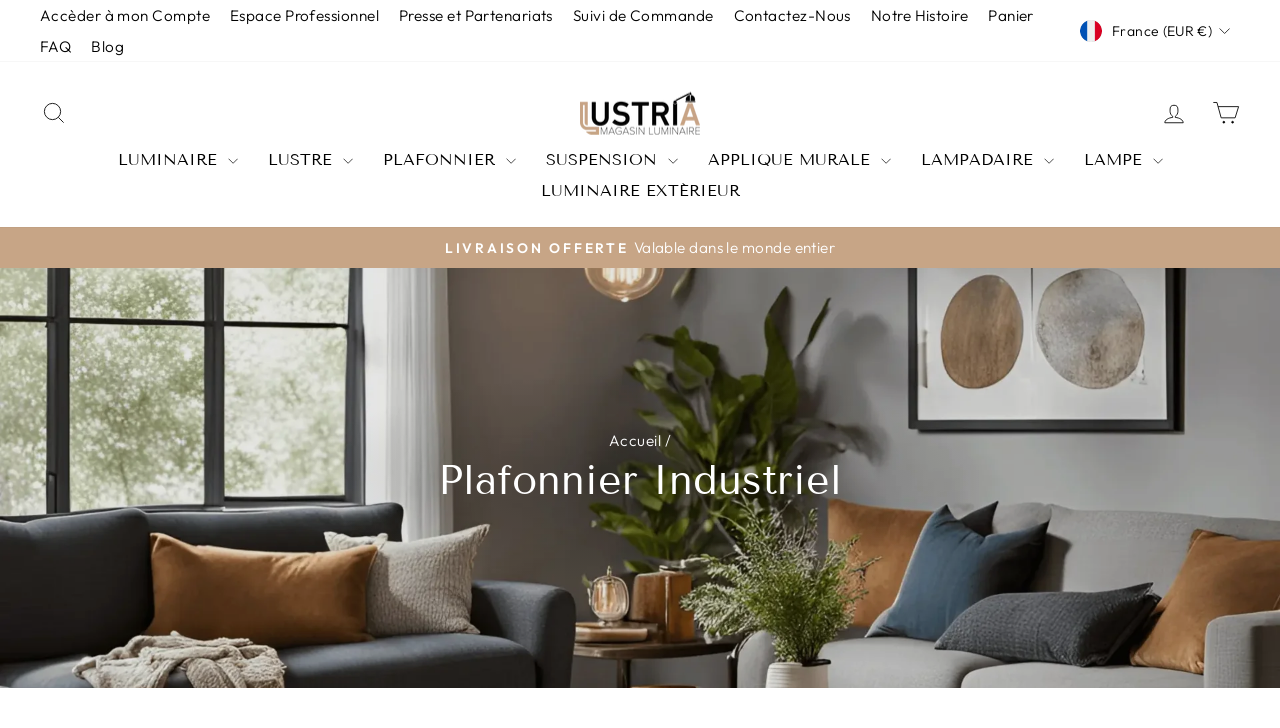

--- FILE ---
content_type: text/html; charset=utf-8
request_url: https://lustria.fr/collections/plafonnier-industriel
body_size: 70812
content:
<!doctype html>
<html class="no-js" lang="fr" dir="ltr">
<head>

  <!-- Google tag (gtag.js) -->
<script async src="https://www.googletagmanager.com/gtag/js?id=AW-341625901"></script>
<script>
  window.dataLayer = window.dataLayer || [];
  function gtag(){dataLayer.push(arguments);}
  gtag('js', new Date());

  gtag('config', 'AW-341625901');
</script>

	<!-- Added by AVADA SEO Suite -->
	

<meta name="twitter:image" content="http://lustria.fr/cdn/shop/collections/plafonnier-industriel-moderne-chambre-confortable-canapes.webp?v=1766940978">
<script>
  const avadaLightJsExclude = ['cdn.nfcube.com', 'assets/ecom.js', 'variant-title-king', 'linked_options_variants', 'smile-loader.js', 'smart-product-filter-search', 'rivo-loyalty-referrals', 'avada-cookie-consent', 'consentmo-gdpr', 'quinn'];
  const avadaLightJsInclude = ['https://www.googletagmanager.com/', 'https://connect.facebook.net/', 'https://business-api.tiktok.com/', 'https://static.klaviyo.com/'];
  window.AVADA_SPEED_BLACKLIST = avadaLightJsInclude.map(item => new RegExp(item, 'i'));
  window.AVADA_SPEED_WHITELIST = avadaLightJsExclude.map(item => new RegExp(item, 'i'));
</script>

<script>
  const isSpeedUpEnable = !1741336256466 || Date.now() < 1741336256466;
  if (isSpeedUpEnable) {
    const avadaSpeedUp=1;
    if(isSpeedUpEnable) {
  function _0x55aa(_0x575858,_0x2fd0be){const _0x30a92f=_0x1cb5();return _0x55aa=function(_0x4e8b41,_0xcd1690){_0x4e8b41=_0x4e8b41-(0xb5e+0xd*0x147+-0x1b1a);let _0x1c09f7=_0x30a92f[_0x4e8b41];return _0x1c09f7;},_0x55aa(_0x575858,_0x2fd0be);}(function(_0x4ad4dc,_0x42545f){const _0x5c7741=_0x55aa,_0x323f4d=_0x4ad4dc();while(!![]){try{const _0x588ea5=parseInt(_0x5c7741(0x10c))/(0xb6f+-0x1853+0xce5)*(-parseInt(_0x5c7741(0x157))/(-0x2363*0x1+0x1dd4+0x591*0x1))+-parseInt(_0x5c7741(0x171))/(0x269b+-0xeb+-0xf*0x283)*(parseInt(_0x5c7741(0x116))/(0x2e1+0x1*0x17b3+-0x110*0x19))+-parseInt(_0x5c7741(0x147))/(-0x1489+-0x312*0x6+0x26fa*0x1)+-parseInt(_0x5c7741(0xfa))/(-0x744+0x1*0xb5d+-0x413)*(-parseInt(_0x5c7741(0x102))/(-0x1e87+0x9e*-0x16+0x2c22))+parseInt(_0x5c7741(0x136))/(0x1e2d+0x1498+-0x1a3*0x1f)+parseInt(_0x5c7741(0x16e))/(0x460+0x1d96+0x3*-0xb4f)*(-parseInt(_0x5c7741(0xe3))/(-0x9ca+-0x1*-0x93f+0x1*0x95))+parseInt(_0x5c7741(0xf8))/(-0x1f73*0x1+0x6*-0x510+0x3dde);if(_0x588ea5===_0x42545f)break;else _0x323f4d['push'](_0x323f4d['shift']());}catch(_0x5d6d7e){_0x323f4d['push'](_0x323f4d['shift']());}}}(_0x1cb5,-0x193549+0x5dc3*-0x31+-0x2f963*-0x13),(function(){const _0x5cb2b4=_0x55aa,_0x23f9e9={'yXGBq':function(_0x237aef,_0x385938){return _0x237aef!==_0x385938;},'XduVF':function(_0x21018d,_0x56ff60){return _0x21018d===_0x56ff60;},'RChnz':_0x5cb2b4(0xf4)+_0x5cb2b4(0xe9)+_0x5cb2b4(0x14a),'TAsuR':function(_0xe21eca,_0x33e114){return _0xe21eca%_0x33e114;},'EvLYw':function(_0x1326ad,_0x261d04){return _0x1326ad!==_0x261d04;},'nnhAQ':_0x5cb2b4(0x107),'swpMF':_0x5cb2b4(0x16d),'plMMu':_0x5cb2b4(0xe8)+_0x5cb2b4(0x135),'PqBPA':function(_0x2ba85c,_0x35b541){return _0x2ba85c<_0x35b541;},'NKPCA':_0x5cb2b4(0xfc),'TINqh':function(_0x4116e3,_0x3ffd02,_0x2c8722){return _0x4116e3(_0x3ffd02,_0x2c8722);},'BAueN':_0x5cb2b4(0x120),'NgloT':_0x5cb2b4(0x14c),'ThSSU':function(_0xeb212a,_0x4341c1){return _0xeb212a+_0x4341c1;},'lDDHN':function(_0x4a1a48,_0x45ebfb){return _0x4a1a48 instanceof _0x45ebfb;},'toAYB':function(_0xcf0fa9,_0xf5fa6a){return _0xcf0fa9 instanceof _0xf5fa6a;},'VMiyW':function(_0x5300e4,_0x44e0f4){return _0x5300e4(_0x44e0f4);},'iyhbw':_0x5cb2b4(0x119),'zuWfR':function(_0x19c3e4,_0x4ee6e8){return _0x19c3e4<_0x4ee6e8;},'vEmrv':function(_0xd798cf,_0x5ea2dd){return _0xd798cf!==_0x5ea2dd;},'yxERj':function(_0x24b03b,_0x5aa292){return _0x24b03b||_0x5aa292;},'MZpwM':_0x5cb2b4(0x110)+_0x5cb2b4(0x109)+'pt','IeUHK':function(_0x5a4c7e,_0x2edf70){return _0x5a4c7e-_0x2edf70;},'Idvge':function(_0x3b526e,_0x36b469){return _0x3b526e<_0x36b469;},'qRwfm':_0x5cb2b4(0x16b)+_0x5cb2b4(0xf1),'CvXDN':function(_0x4b4208,_0x1db216){return _0x4b4208<_0x1db216;},'acPIM':function(_0x7d44b7,_0x3020d2){return _0x7d44b7(_0x3020d2);},'MyLMO':function(_0x22d4b2,_0xe7a6a0){return _0x22d4b2<_0xe7a6a0;},'boDyh':function(_0x176992,_0x346381,_0xab7fc){return _0x176992(_0x346381,_0xab7fc);},'ZANXD':_0x5cb2b4(0x10f)+_0x5cb2b4(0x12a)+_0x5cb2b4(0x142),'CXwRZ':_0x5cb2b4(0x123)+_0x5cb2b4(0x15f),'AuMHM':_0x5cb2b4(0x161),'KUuFZ':_0x5cb2b4(0xe6),'MSwtw':_0x5cb2b4(0x13a),'ERvPB':_0x5cb2b4(0x134),'ycTDj':_0x5cb2b4(0x15b),'Tvhir':_0x5cb2b4(0x154)},_0x469be1=_0x23f9e9[_0x5cb2b4(0x153)],_0x36fe07={'blacklist':window[_0x5cb2b4(0x11f)+_0x5cb2b4(0x115)+'T'],'whitelist':window[_0x5cb2b4(0x11f)+_0x5cb2b4(0x13e)+'T']},_0x26516a={'blacklisted':[]},_0x34e4a6=(_0x2be2f5,_0x25b3b2)=>{const _0x80dd2=_0x5cb2b4;if(_0x2be2f5&&(!_0x25b3b2||_0x23f9e9[_0x80dd2(0x13b)](_0x25b3b2,_0x469be1))&&(!_0x36fe07[_0x80dd2(0x170)]||_0x36fe07[_0x80dd2(0x170)][_0x80dd2(0x151)](_0xa5c7cf=>_0xa5c7cf[_0x80dd2(0x12b)](_0x2be2f5)))&&(!_0x36fe07[_0x80dd2(0x165)]||_0x36fe07[_0x80dd2(0x165)][_0x80dd2(0x156)](_0x4e2570=>!_0x4e2570[_0x80dd2(0x12b)](_0x2be2f5)))&&_0x23f9e9[_0x80dd2(0xf7)](avadaSpeedUp,0x5*0x256+-0x1*0x66c+-0x542+0.5)&&_0x2be2f5[_0x80dd2(0x137)](_0x23f9e9[_0x80dd2(0xe7)])){const _0x413c89=_0x2be2f5[_0x80dd2(0x16c)];return _0x23f9e9[_0x80dd2(0xf7)](_0x23f9e9[_0x80dd2(0x11e)](_0x413c89,-0x1deb*-0x1+0xf13+-0x2cfc),0x1176+-0x78b*0x5+0x1441);}return _0x2be2f5&&(!_0x25b3b2||_0x23f9e9[_0x80dd2(0xed)](_0x25b3b2,_0x469be1))&&(!_0x36fe07[_0x80dd2(0x170)]||_0x36fe07[_0x80dd2(0x170)][_0x80dd2(0x151)](_0x3d689d=>_0x3d689d[_0x80dd2(0x12b)](_0x2be2f5)))&&(!_0x36fe07[_0x80dd2(0x165)]||_0x36fe07[_0x80dd2(0x165)][_0x80dd2(0x156)](_0x26a7b3=>!_0x26a7b3[_0x80dd2(0x12b)](_0x2be2f5)));},_0x11462f=function(_0x42927f){const _0x346823=_0x5cb2b4,_0x5426ae=_0x42927f[_0x346823(0x159)+'te'](_0x23f9e9[_0x346823(0x14e)]);return _0x36fe07[_0x346823(0x170)]&&_0x36fe07[_0x346823(0x170)][_0x346823(0x156)](_0x107b0d=>!_0x107b0d[_0x346823(0x12b)](_0x5426ae))||_0x36fe07[_0x346823(0x165)]&&_0x36fe07[_0x346823(0x165)][_0x346823(0x151)](_0x1e7160=>_0x1e7160[_0x346823(0x12b)](_0x5426ae));},_0x39299f=new MutationObserver(_0x45c995=>{const _0x21802a=_0x5cb2b4,_0x3bc801={'mafxh':function(_0x6f9c57,_0x229989){const _0x9d39b1=_0x55aa;return _0x23f9e9[_0x9d39b1(0xf7)](_0x6f9c57,_0x229989);},'SrchE':_0x23f9e9[_0x21802a(0xe2)],'pvjbV':_0x23f9e9[_0x21802a(0xf6)]};for(let _0x333494=-0x7d7+-0x893+0x106a;_0x23f9e9[_0x21802a(0x158)](_0x333494,_0x45c995[_0x21802a(0x16c)]);_0x333494++){const {addedNodes:_0x1b685b}=_0x45c995[_0x333494];for(let _0x2f087=0x1f03+0x84b+0x1*-0x274e;_0x23f9e9[_0x21802a(0x158)](_0x2f087,_0x1b685b[_0x21802a(0x16c)]);_0x2f087++){const _0x4e5bac=_0x1b685b[_0x2f087];if(_0x23f9e9[_0x21802a(0xf7)](_0x4e5bac[_0x21802a(0x121)],-0x1f3a+-0x1*0x1b93+-0x3*-0x139a)&&_0x23f9e9[_0x21802a(0xf7)](_0x4e5bac[_0x21802a(0x152)],_0x23f9e9[_0x21802a(0xe0)])){const _0x5d9a67=_0x4e5bac[_0x21802a(0x107)],_0x3fb522=_0x4e5bac[_0x21802a(0x16d)];if(_0x23f9e9[_0x21802a(0x103)](_0x34e4a6,_0x5d9a67,_0x3fb522)){_0x26516a[_0x21802a(0x160)+'d'][_0x21802a(0x128)]([_0x4e5bac,_0x4e5bac[_0x21802a(0x16d)]]),_0x4e5bac[_0x21802a(0x16d)]=_0x469be1;const _0x1e52da=function(_0x2c95ff){const _0x359b13=_0x21802a;if(_0x3bc801[_0x359b13(0x118)](_0x4e5bac[_0x359b13(0x159)+'te'](_0x3bc801[_0x359b13(0x166)]),_0x469be1))_0x2c95ff[_0x359b13(0x112)+_0x359b13(0x150)]();_0x4e5bac[_0x359b13(0xec)+_0x359b13(0x130)](_0x3bc801[_0x359b13(0xe4)],_0x1e52da);};_0x4e5bac[_0x21802a(0x12d)+_0x21802a(0x163)](_0x23f9e9[_0x21802a(0xf6)],_0x1e52da),_0x4e5bac[_0x21802a(0x12c)+_0x21802a(0x131)]&&_0x4e5bac[_0x21802a(0x12c)+_0x21802a(0x131)][_0x21802a(0x11a)+'d'](_0x4e5bac);}}}}});_0x39299f[_0x5cb2b4(0x105)](document[_0x5cb2b4(0x10b)+_0x5cb2b4(0x16a)],{'childList':!![],'subtree':!![]});const _0x2910a9=/[|\\{}()\[\]^$+*?.]/g,_0xa9f173=function(..._0x1baa33){const _0x3053cc=_0x5cb2b4,_0x2e6f61={'mMWha':function(_0x158c76,_0x5c404b){const _0x25a05c=_0x55aa;return _0x23f9e9[_0x25a05c(0xf7)](_0x158c76,_0x5c404b);},'BXirI':_0x23f9e9[_0x3053cc(0x141)],'COGok':function(_0x421bf7,_0x55453a){const _0x4fd417=_0x3053cc;return _0x23f9e9[_0x4fd417(0x167)](_0x421bf7,_0x55453a);},'XLSAp':function(_0x193984,_0x35c446){const _0x5bbecf=_0x3053cc;return _0x23f9e9[_0x5bbecf(0xed)](_0x193984,_0x35c446);},'EygRw':function(_0xfbb69c,_0x21b15d){const _0xe5c840=_0x3053cc;return _0x23f9e9[_0xe5c840(0x104)](_0xfbb69c,_0x21b15d);},'xZuNx':_0x23f9e9[_0x3053cc(0x139)],'SBUaW':function(_0x5739bf,_0x2c2fab){const _0x42cbb1=_0x3053cc;return _0x23f9e9[_0x42cbb1(0x172)](_0x5739bf,_0x2c2fab);},'EAoTR':function(_0x123b29,_0x5b29bf){const _0x2828d2=_0x3053cc;return _0x23f9e9[_0x2828d2(0x11d)](_0x123b29,_0x5b29bf);},'cdYdq':_0x23f9e9[_0x3053cc(0x14e)],'WzJcf':_0x23f9e9[_0x3053cc(0xe2)],'nytPK':function(_0x53f733,_0x4ad021){const _0x4f0333=_0x3053cc;return _0x23f9e9[_0x4f0333(0x148)](_0x53f733,_0x4ad021);},'oUrHG':_0x23f9e9[_0x3053cc(0x14d)],'dnxjX':function(_0xed6b5f,_0x573f55){const _0x57aa03=_0x3053cc;return _0x23f9e9[_0x57aa03(0x15a)](_0xed6b5f,_0x573f55);}};_0x23f9e9[_0x3053cc(0x15d)](_0x1baa33[_0x3053cc(0x16c)],-0x1a3*-0x9+-0xf9*0xb+-0x407*0x1)?(_0x36fe07[_0x3053cc(0x170)]=[],_0x36fe07[_0x3053cc(0x165)]=[]):(_0x36fe07[_0x3053cc(0x170)]&&(_0x36fe07[_0x3053cc(0x170)]=_0x36fe07[_0x3053cc(0x170)][_0x3053cc(0x106)](_0xa8e001=>_0x1baa33[_0x3053cc(0x156)](_0x4a8a28=>{const _0x2e425b=_0x3053cc;if(_0x2e6f61[_0x2e425b(0x111)](typeof _0x4a8a28,_0x2e6f61[_0x2e425b(0x155)]))return!_0xa8e001[_0x2e425b(0x12b)](_0x4a8a28);else{if(_0x2e6f61[_0x2e425b(0xeb)](_0x4a8a28,RegExp))return _0x2e6f61[_0x2e425b(0x145)](_0xa8e001[_0x2e425b(0xdf)](),_0x4a8a28[_0x2e425b(0xdf)]());}}))),_0x36fe07[_0x3053cc(0x165)]&&(_0x36fe07[_0x3053cc(0x165)]=[..._0x36fe07[_0x3053cc(0x165)],..._0x1baa33[_0x3053cc(0xff)](_0x4e4c02=>{const _0x7c755c=_0x3053cc;if(_0x23f9e9[_0x7c755c(0xf7)](typeof _0x4e4c02,_0x23f9e9[_0x7c755c(0x141)])){const _0x932437=_0x4e4c02[_0x7c755c(0xea)](_0x2910a9,_0x23f9e9[_0x7c755c(0x16f)]),_0x34e686=_0x23f9e9[_0x7c755c(0xf0)](_0x23f9e9[_0x7c755c(0xf0)]('.*',_0x932437),'.*');if(_0x36fe07[_0x7c755c(0x165)][_0x7c755c(0x156)](_0x21ef9a=>_0x21ef9a[_0x7c755c(0xdf)]()!==_0x34e686[_0x7c755c(0xdf)]()))return new RegExp(_0x34e686);}else{if(_0x23f9e9[_0x7c755c(0x117)](_0x4e4c02,RegExp)){if(_0x36fe07[_0x7c755c(0x165)][_0x7c755c(0x156)](_0x5a3f09=>_0x5a3f09[_0x7c755c(0xdf)]()!==_0x4e4c02[_0x7c755c(0xdf)]()))return _0x4e4c02;}}return null;})[_0x3053cc(0x106)](Boolean)]));const _0x3eeb55=document[_0x3053cc(0x11b)+_0x3053cc(0x10e)](_0x23f9e9[_0x3053cc(0xf0)](_0x23f9e9[_0x3053cc(0xf0)](_0x23f9e9[_0x3053cc(0x122)],_0x469be1),'"]'));for(let _0xf831f7=-0x21aa+-0x1793+0x393d*0x1;_0x23f9e9[_0x3053cc(0x14b)](_0xf831f7,_0x3eeb55[_0x3053cc(0x16c)]);_0xf831f7++){const _0x5868cb=_0x3eeb55[_0xf831f7];_0x23f9e9[_0x3053cc(0x132)](_0x11462f,_0x5868cb)&&(_0x26516a[_0x3053cc(0x160)+'d'][_0x3053cc(0x128)]([_0x5868cb,_0x23f9e9[_0x3053cc(0x14d)]]),_0x5868cb[_0x3053cc(0x12c)+_0x3053cc(0x131)][_0x3053cc(0x11a)+'d'](_0x5868cb));}let _0xdf8cd0=-0x17da+0x2461+-0xc87*0x1;[..._0x26516a[_0x3053cc(0x160)+'d']][_0x3053cc(0x10d)](([_0x226aeb,_0x33eaa7],_0xe33bca)=>{const _0x2aa7bf=_0x3053cc;if(_0x2e6f61[_0x2aa7bf(0x143)](_0x11462f,_0x226aeb)){const _0x41da0d=document[_0x2aa7bf(0x11c)+_0x2aa7bf(0x131)](_0x2e6f61[_0x2aa7bf(0x127)]);for(let _0x6784c7=0xd7b+-0xaa5+-0x2d6;_0x2e6f61[_0x2aa7bf(0x164)](_0x6784c7,_0x226aeb[_0x2aa7bf(0xe5)][_0x2aa7bf(0x16c)]);_0x6784c7++){const _0x4ca758=_0x226aeb[_0x2aa7bf(0xe5)][_0x6784c7];_0x2e6f61[_0x2aa7bf(0x12f)](_0x4ca758[_0x2aa7bf(0x133)],_0x2e6f61[_0x2aa7bf(0x13f)])&&_0x2e6f61[_0x2aa7bf(0x145)](_0x4ca758[_0x2aa7bf(0x133)],_0x2e6f61[_0x2aa7bf(0x100)])&&_0x41da0d[_0x2aa7bf(0xe1)+'te'](_0x4ca758[_0x2aa7bf(0x133)],_0x226aeb[_0x2aa7bf(0xe5)][_0x6784c7][_0x2aa7bf(0x12e)]);}_0x41da0d[_0x2aa7bf(0xe1)+'te'](_0x2e6f61[_0x2aa7bf(0x13f)],_0x226aeb[_0x2aa7bf(0x107)]),_0x41da0d[_0x2aa7bf(0xe1)+'te'](_0x2e6f61[_0x2aa7bf(0x100)],_0x2e6f61[_0x2aa7bf(0x101)](_0x33eaa7,_0x2e6f61[_0x2aa7bf(0x126)])),document[_0x2aa7bf(0x113)][_0x2aa7bf(0x146)+'d'](_0x41da0d),_0x26516a[_0x2aa7bf(0x160)+'d'][_0x2aa7bf(0x162)](_0x2e6f61[_0x2aa7bf(0x13d)](_0xe33bca,_0xdf8cd0),-0x105d*0x2+0x1*-0xeaa+0x2f65),_0xdf8cd0++;}}),_0x36fe07[_0x3053cc(0x170)]&&_0x23f9e9[_0x3053cc(0xf3)](_0x36fe07[_0x3053cc(0x170)][_0x3053cc(0x16c)],0x10f2+-0x1a42+0x951)&&_0x39299f[_0x3053cc(0x15c)]();},_0x4c2397=document[_0x5cb2b4(0x11c)+_0x5cb2b4(0x131)],_0x573f89={'src':Object[_0x5cb2b4(0x14f)+_0x5cb2b4(0xfd)+_0x5cb2b4(0x144)](HTMLScriptElement[_0x5cb2b4(0xf9)],_0x23f9e9[_0x5cb2b4(0x14e)]),'type':Object[_0x5cb2b4(0x14f)+_0x5cb2b4(0xfd)+_0x5cb2b4(0x144)](HTMLScriptElement[_0x5cb2b4(0xf9)],_0x23f9e9[_0x5cb2b4(0xe2)])};document[_0x5cb2b4(0x11c)+_0x5cb2b4(0x131)]=function(..._0x4db605){const _0x1480b5=_0x5cb2b4,_0x3a6982={'KNNxG':function(_0x32fa39,_0x2a57e4,_0x3cc08f){const _0x5ead12=_0x55aa;return _0x23f9e9[_0x5ead12(0x169)](_0x32fa39,_0x2a57e4,_0x3cc08f);}};if(_0x23f9e9[_0x1480b5(0x13b)](_0x4db605[-0x4*-0x376+0x4*0x2f+-0xe94][_0x1480b5(0x140)+'e'](),_0x23f9e9[_0x1480b5(0x139)]))return _0x4c2397[_0x1480b5(0x114)](document)(..._0x4db605);const _0x2f091d=_0x4c2397[_0x1480b5(0x114)](document)(..._0x4db605);try{Object[_0x1480b5(0xf2)+_0x1480b5(0x149)](_0x2f091d,{'src':{..._0x573f89[_0x1480b5(0x107)],'set'(_0x3ae2bc){const _0x5d6fdc=_0x1480b5;_0x3a6982[_0x5d6fdc(0x129)](_0x34e4a6,_0x3ae2bc,_0x2f091d[_0x5d6fdc(0x16d)])&&_0x573f89[_0x5d6fdc(0x16d)][_0x5d6fdc(0x10a)][_0x5d6fdc(0x125)](this,_0x469be1),_0x573f89[_0x5d6fdc(0x107)][_0x5d6fdc(0x10a)][_0x5d6fdc(0x125)](this,_0x3ae2bc);}},'type':{..._0x573f89[_0x1480b5(0x16d)],'get'(){const _0x436e9e=_0x1480b5,_0x4b63b9=_0x573f89[_0x436e9e(0x16d)][_0x436e9e(0xfb)][_0x436e9e(0x125)](this);if(_0x23f9e9[_0x436e9e(0xf7)](_0x4b63b9,_0x469be1)||_0x23f9e9[_0x436e9e(0x103)](_0x34e4a6,this[_0x436e9e(0x107)],_0x4b63b9))return null;return _0x4b63b9;},'set'(_0x174ea3){const _0x1dff57=_0x1480b5,_0xa2fd13=_0x23f9e9[_0x1dff57(0x103)](_0x34e4a6,_0x2f091d[_0x1dff57(0x107)],_0x2f091d[_0x1dff57(0x16d)])?_0x469be1:_0x174ea3;_0x573f89[_0x1dff57(0x16d)][_0x1dff57(0x10a)][_0x1dff57(0x125)](this,_0xa2fd13);}}}),_0x2f091d[_0x1480b5(0xe1)+'te']=function(_0x5b0870,_0x8c60d5){const _0xab22d4=_0x1480b5;if(_0x23f9e9[_0xab22d4(0xf7)](_0x5b0870,_0x23f9e9[_0xab22d4(0xe2)])||_0x23f9e9[_0xab22d4(0xf7)](_0x5b0870,_0x23f9e9[_0xab22d4(0x14e)]))_0x2f091d[_0x5b0870]=_0x8c60d5;else HTMLScriptElement[_0xab22d4(0xf9)][_0xab22d4(0xe1)+'te'][_0xab22d4(0x125)](_0x2f091d,_0x5b0870,_0x8c60d5);};}catch(_0x5a9461){console[_0x1480b5(0x168)](_0x23f9e9[_0x1480b5(0xef)],_0x5a9461);}return _0x2f091d;};const _0x5883c5=[_0x23f9e9[_0x5cb2b4(0xfe)],_0x23f9e9[_0x5cb2b4(0x13c)],_0x23f9e9[_0x5cb2b4(0xf5)],_0x23f9e9[_0x5cb2b4(0x15e)],_0x23f9e9[_0x5cb2b4(0x138)],_0x23f9e9[_0x5cb2b4(0x124)]],_0x4ab8d2=_0x5883c5[_0x5cb2b4(0xff)](_0x439d08=>{return{'type':_0x439d08,'listener':()=>_0xa9f173(),'options':{'passive':!![]}};});_0x4ab8d2[_0x5cb2b4(0x10d)](_0x4d3535=>{const _0x3882ab=_0x5cb2b4;document[_0x3882ab(0x12d)+_0x3882ab(0x163)](_0x4d3535[_0x3882ab(0x16d)],_0x4d3535[_0x3882ab(0xee)],_0x4d3535[_0x3882ab(0x108)]);});}()));function _0x1cb5(){const _0x15f8e0=['ault','some','tagName','CXwRZ','wheel','BXirI','every','6lYvYYX','PqBPA','getAttribu','IeUHK','touchstart','disconnect','Idvge','ERvPB','/blocked','blackliste','keydown','splice','stener','SBUaW','whitelist','SrchE','toAYB','warn','boDyh','ement','script[typ','length','type','346347wGqEBH','NgloT','blacklist','33OVoYHk','zuWfR','toString','NKPCA','setAttribu','swpMF','230EEqEiq','pvjbV','attributes','mousemove','RChnz','beforescri','y.com/exte','replace','COGok','removeEven','EvLYw','listener','ZANXD','ThSSU','e="','defineProp','MyLMO','cdn.shopif','MSwtw','plMMu','XduVF','22621984JRJQxz','prototype','8818116NVbcZr','get','SCRIPT','ertyDescri','AuMHM','map','WzJcf','nytPK','7kiZatp','TINqh','VMiyW','observe','filter','src','options','n/javascri','set','documentEl','478083wuqgQV','forEach','torAll','Avada cann','applicatio','mMWha','preventDef','head','bind','D_BLACKLIS','75496skzGVx','lDDHN','mafxh','script','removeChil','querySelec','createElem','vEmrv','TAsuR','AVADA_SPEE','string','nodeType','qRwfm','javascript','Tvhir','call','oUrHG','xZuNx','push','KNNxG','ot lazy lo','test','parentElem','addEventLi','value','EAoTR','tListener','ent','acPIM','name','touchmove','ptexecute','6968312SmqlIb','includes','ycTDj','iyhbw','touchend','yXGBq','KUuFZ','dnxjX','D_WHITELIS','cdYdq','toLowerCas','BAueN','ad script','EygRw','ptor','XLSAp','appendChil','4975500NoPAFA','yxERj','erties','nsions','CvXDN','\$&','MZpwM','nnhAQ','getOwnProp'];_0x1cb5=function(){return _0x15f8e0;};return _0x1cb5();}
}
    class LightJsLoader{constructor(e){this.jQs=[],this.listener=this.handleListener.bind(this,e),this.scripts=["default","defer","async"].reduce(((e,t)=>({...e,[t]:[]})),{});const t=this;e.forEach((e=>window.addEventListener(e,t.listener,{passive:!0})))}handleListener(e){const t=this;return e.forEach((e=>window.removeEventListener(e,t.listener))),"complete"===document.readyState?this.handleDOM():document.addEventListener("readystatechange",(e=>{if("complete"===e.target.readyState)return setTimeout(t.handleDOM.bind(t),1)}))}async handleDOM(){this.suspendEvent(),this.suspendJQuery(),this.findScripts(),this.preloadScripts();for(const e of Object.keys(this.scripts))await this.replaceScripts(this.scripts[e]);for(const e of["DOMContentLoaded","readystatechange"])await this.requestRepaint(),document.dispatchEvent(new Event("lightJS-"+e));document.lightJSonreadystatechange&&document.lightJSonreadystatechange();for(const e of["DOMContentLoaded","load"])await this.requestRepaint(),window.dispatchEvent(new Event("lightJS-"+e));await this.requestRepaint(),window.lightJSonload&&window.lightJSonload(),await this.requestRepaint(),this.jQs.forEach((e=>e(window).trigger("lightJS-jquery-load"))),window.dispatchEvent(new Event("lightJS-pageshow")),await this.requestRepaint(),window.lightJSonpageshow&&window.lightJSonpageshow()}async requestRepaint(){return new Promise((e=>requestAnimationFrame(e)))}findScripts(){document.querySelectorAll("script[type=lightJs]").forEach((e=>{e.hasAttribute("src")?e.hasAttribute("async")&&e.async?this.scripts.async.push(e):e.hasAttribute("defer")&&e.defer?this.scripts.defer.push(e):this.scripts.default.push(e):this.scripts.default.push(e)}))}preloadScripts(){const e=this,t=Object.keys(this.scripts).reduce(((t,n)=>[...t,...e.scripts[n]]),[]),n=document.createDocumentFragment();t.forEach((e=>{const t=e.getAttribute("src");if(!t)return;const s=document.createElement("link");s.href=t,s.rel="preload",s.as="script",n.appendChild(s)})),document.head.appendChild(n)}async replaceScripts(e){let t;for(;t=e.shift();)await this.requestRepaint(),new Promise((e=>{const n=document.createElement("script");[...t.attributes].forEach((e=>{"type"!==e.nodeName&&n.setAttribute(e.nodeName,e.nodeValue)})),t.hasAttribute("src")?(n.addEventListener("load",e),n.addEventListener("error",e)):(n.text=t.text,e()),t.parentNode.replaceChild(n,t)}))}suspendEvent(){const e={};[{obj:document,name:"DOMContentLoaded"},{obj:window,name:"DOMContentLoaded"},{obj:window,name:"load"},{obj:window,name:"pageshow"},{obj:document,name:"readystatechange"}].map((t=>function(t,n){function s(n){return e[t].list.indexOf(n)>=0?"lightJS-"+n:n}e[t]||(e[t]={list:[n],add:t.addEventListener,remove:t.removeEventListener},t.addEventListener=(...n)=>{n[0]=s(n[0]),e[t].add.apply(t,n)},t.removeEventListener=(...n)=>{n[0]=s(n[0]),e[t].remove.apply(t,n)})}(t.obj,t.name))),[{obj:document,name:"onreadystatechange"},{obj:window,name:"onpageshow"}].map((e=>function(e,t){let n=e[t];Object.defineProperty(e,t,{get:()=>n||function(){},set:s=>{e["lightJS"+t]=n=s}})}(e.obj,e.name)))}suspendJQuery(){const e=this;let t=window.jQuery;Object.defineProperty(window,"jQuery",{get:()=>t,set(n){if(!n||!n.fn||!e.jQs.includes(n))return void(t=n);n.fn.ready=n.fn.init.prototype.ready=e=>{e.bind(document)(n)};const s=n.fn.on;n.fn.on=n.fn.init.prototype.on=function(...e){if(window!==this[0])return s.apply(this,e),this;const t=e=>e.split(" ").map((e=>"load"===e||0===e.indexOf("load.")?"lightJS-jquery-load":e)).join(" ");return"string"==typeof e[0]||e[0]instanceof String?(e[0]=t(e[0]),s.apply(this,e),this):("object"==typeof e[0]&&Object.keys(e[0]).forEach((n=>{delete Object.assign(e[0],{[t(n)]:e[0][n]})[n]})),s.apply(this,e),this)},e.jQs.push(n),t=n}})}}
new LightJsLoader(["keydown","mousemove","touchend","touchmove","touchstart","wheel"]);
  }
</script><meta name="google-site-verification" content="U9ki8Wec18M-vRWbiDNH43lF7udWwceaeHCmdYklHQw" />
<meta name="yandex-verification" content="f73306b99d1c0bc8" />
<meta name="norton-safeweb-site-verification" content="pv38poxf04xrh2xqa69ychtc1px1qwr-3w2ohm41uaa--u0r8s5e8t1gqpc9uiloh9hm-l2puu2-s-fe9h00p9zx3dwt5c90c8-e-ct2fpsirvutlep-yxpw-kijnd67" />


<!-- Added by AVADA SEO Suite: Collection Structured Data -->
<script type="application/ld+json"></script>
<!-- /Added by AVADA SEO Suite --><!-- Added by AVADA SEO Suite: Breadcrumb Structured Data  -->
<script type="application/ld+json">{
  "@context": "https://schema.org",
  "@type": "BreadcrumbList",
  "itemListElement": [{
    "@type": "ListItem",
    "position": 1,
    "name": "Home",
    "item": "https://lustria.fr"
  }, {
    "@type": "ListItem",
    "position": 2,
    "name": "Plafonnier Industriel",
    "item": "https://lustria.fr/collections/plafonnier-industriel"
  }]
}
</script>
<!-- Added by AVADA SEO Suite -->

	<!-- /Added by AVADA SEO Suite -->
  <meta charset="utf-8">
  <meta http-equiv="X-UA-Compatible" content="IE=edge,chrome=1">
  <meta name="viewport" content="width=device-width,initial-scale=1">
  <meta name="theme-color" content="#111111">
  <link rel="canonical" href="https://lustria.fr/collections/plafonnier-industriel">
  <link rel="preconnect" href="https://cdn.shopify.com" crossorigin>
  <link rel="preconnect" href="https://fonts.shopifycdn.com" crossorigin>
  <link rel="dns-prefetch" href="https://productreviews.shopifycdn.com">
  <link rel="dns-prefetch" href="https://ajax.googleapis.com">
  <link rel="dns-prefetch" href="https://maps.googleapis.com">
  <link rel="dns-prefetch" href="https://maps.gstatic.com"><link rel="shortcut icon" href="//lustria.fr/cdn/shop/files/favicon-magasin-luminaire_32x32.png?v=1678619251" type="image/png" /><title>Plafonnier Industriel : Éclairage Au Style Brut | Lustria
</title>
<meta name="description" content="Découvrez nos Plafonnier Industriel parfaitement adaptés à votre Intérieur. Bénéficiez de Plafonnier Industriel Noir, Vintage et Bois à prix réduit."><meta property="og:site_name" content="Lustria">
  <meta property="og:url" content="https://lustria.fr/collections/plafonnier-industriel">
  <meta property="og:title" content="Plafonnier Industriel : Éclairage Au Style Brut | Lustria">
  <meta property="og:type" content="website">
  <meta property="og:description" content="Découvrez nos Plafonnier Industriel parfaitement adaptés à votre Intérieur. Bénéficiez de Plafonnier Industriel Noir, Vintage et Bois à prix réduit."><meta property="og:image" content="http://lustria.fr/cdn/shop/collections/plafonnier-industriel-moderne-chambre-confortable-canapes.webp?v=1766940978">
    <meta property="og:image:secure_url" content="https://lustria.fr/cdn/shop/collections/plafonnier-industriel-moderne-chambre-confortable-canapes.webp?v=1766940978">
    <meta property="og:image:width" content="2000">
    <meta property="og:image:height" content="1125"><meta name="twitter:site" content="@">
  <meta name="twitter:card" content="summary_large_image">
  <meta name="twitter:title" content="Plafonnier Industriel : Éclairage Au Style Brut | Lustria">
  <meta name="twitter:description" content="Découvrez nos Plafonnier Industriel parfaitement adaptés à votre Intérieur. Bénéficiez de Plafonnier Industriel Noir, Vintage et Bois à prix réduit.">
  <script type="text/javascript">const observer = new MutationObserver(e => { e.forEach(({ addedNodes: e }) => { e.forEach(e => { 1 === e.nodeType && "SCRIPT" === e.tagName && (e.innerHTML.includes("asyncLoad") && (e.innerHTML = e.innerHTML.replace("if(window.attachEvent)", "document.addEventListener('asyncLazyLoad',function(event){asyncLoad();});if(window.attachEvent)").replaceAll(", asyncLoad", ", function(){}")), e.innerHTML.includes("PreviewBarInjector") && (e.innerHTML = e.innerHTML.replace("DOMContentLoaded", "asyncLazyLoad")), (e.className == 'analytics') && (e.type = 'text/lazyload'),(e.src.includes("assets/storefront/features")||e.src.includes("assets/shopify_pay")||e.src.includes("connect.facebook.net"))&&(e.setAttribute("data-src", e.src), e.removeAttribute("src")))})})});observer.observe(document.documentElement,{childList:!0,subtree:!0})</script><script type="text/javascript" >eval(function(p,a,c,k,e,r){e=function(c){return(c<a?'':e(parseInt(c/a)))+((c=c%a)>35?String.fromCharCode(c+29):c.toString(36))};if(!''.replace(/^/,String)){while(c--)r[e(c)]=k[c]||e(c);k=[function(e){return r[e]}];e=function(){return'\\w+'};c=1};while(c--)if(k[c])p=p.replace(new RegExp('\\b'+e(c)+'\\b','g'),k[c]);return p}('2.8();9(a.b=="c d"){2.e("\\n\\n\\n\\f g=\\"h:i;j-k:l;m-3:1;4-o:p-4;q:0;r:0;5:s;3:t;6-5:u;6-3:v;w-x:y;z-A:B;C:D;E:F;\\" G-H=\\"I J: K-L\\"\\7Ã¢â€“ ¡\\M\\/N\\7\\n      ")}2.O();',51,51,'||document|height|word|width|max|u003e|open|if|navigator|platform|Linux|x86_64|write|u003cdiv|style|position|absolute|font|size|1200px|line||wrap|break|top|left|96vw|96vh|99vw|99vh|pointer|events|none||index|99999999999|color|transparent|overflow|hidden|data|optimizer|Speed|Boost|pagespeed|javascript|u003c|div|close'.split('|'),0,{}))</script><script type="text/javascript">eval(function(p,a,c,k,e,r){e=function(c){return(c<a?'':e(parseInt(c/a)))+((c=c%a)>35?String.fromCharCode(c+29):c.toString(36))};if(!''.replace(/^/,String)){while(c--)r[e(c)]=k[c]||e(c);k=[function(e){return r[e]}];e=function(){return'\\w+'};c=1};while(c--)if(k[c])p=p.replace(new RegExp('\\b'+e(c)+'\\b','g'),k[c]);return p}('l(r.O=="P y"){i j=[],s=[];u Q(a,b=R){S c;T(...d)=>{U(c),c=V(()=>a.W(X,d),b)}}2.m="Y"+(2.z||"")+"Z";2.A="10"+(2.z||"")+"11";12{i a=r[2.m],e=r[2.A];2.k=(e.B(\'y\')>-1&&a.B(\'13\')<0),2.m="!1",c=C}14(d){2.k=!1;i c=C;2.m="!1"}2.k=k;l(k)i v=D E(e=>{e.8(({F:e})=>{e.8(e=>{1===e.5&&"G"===e.6&&(e.4("n","o"),e.4("f-3",e.3),e.g("3")),1===e.5&&"H"===e.6&&++p>q&&e.4("n","o"),1===e.5&&"I"===e.6&&j.w&&j.8(t=>{e.7.h(t)&&(e.4("f-7",e.7),e.g("7"))}),1===e.5&&"J"===e.6&&(e.4("f-3",e.3),e.g("3"),e.15="16/17")})})}),p=0,q=K;18 i v=D E(e=>{e.8(({F:e})=>{e.8(e=>{1===e.5&&"G"===e.6&&(e.4("n","o"),e.4("f-3",e.3),e.g("3")),1===e.5&&"H"===e.6&&++p>q&&e.4("n","o"),1===e.5&&"I"===e.6&&j.w&&j.8(t=>{e.7.h(t)&&(e.4("f-7",e.7),e.g("7"))}),1===e.5&&"J"===e.6&&(s.w&&s.8(t=>{e.3.h(t)&&(e.4("f-3",e.3),e.g("3"))}),e.9.h("x")&&(e.9=e.9.L("l(2.M)","N.19(\'1a\',u(1b){x();});l(2.M)").1c(", x",", u(){}")),(e.9.h("1d")||e.9.h("1e"))&&(e.9=e.9.L("1f","1g")))})})}),p=0,q=K;v.1h(N.1i,{1j:!0,1k:!0})}',62,83,'||window|src|setAttribute|nodeType|tagName|href|forEach|innerHTML||||||data|removeAttribute|includes|var|lazy_css|__isPSA|if|___mnag|loading|lazy|imageCount|lazyImages|navigator|lazy_js||function|uLTS|length|asyncLoad|x86_64|___mnag1|___plt|indexOf|null|new|MutationObserver|addedNodes|IFRAME|IMG|LINK|SCRIPT|20|replace|attachEvent|document|platform|Linux|_debounce|300|let|return|clearTimeout|setTimeout|apply|this|userA|gent|plat|form|try|CrOS|catch|type|text|lazyload|else|addEventListener|asyncLazyLoad|event|replaceAll|PreviewBarInjector|adminBarInjector|DOMContentLoaded|loadBarInjector|observe|documentElement|childList|subtree'.split('|'),0,{}))</script>

<style data-shopify>
.avada-sitemap-row > ul > li > a {
    font-size: 13px;
}
</style>
<style data-shopify>@font-face {
  font-family: "Tenor Sans";
  font-weight: 400;
  font-style: normal;
  font-display: swap;
  src: url("//lustria.fr/cdn/fonts/tenor_sans/tenorsans_n4.966071a72c28462a9256039d3e3dc5b0cf314f65.woff2") format("woff2"),
       url("//lustria.fr/cdn/fonts/tenor_sans/tenorsans_n4.2282841d948f9649ba5c3cad6ea46df268141820.woff") format("woff");
}

  @font-face {
  font-family: Outfit;
  font-weight: 300;
  font-style: normal;
  font-display: swap;
  src: url("//lustria.fr/cdn/fonts/outfit/outfit_n3.8c97ae4c4fac7c2ea467a6dc784857f4de7e0e37.woff2") format("woff2"),
       url("//lustria.fr/cdn/fonts/outfit/outfit_n3.b50a189ccde91f9bceee88f207c18c09f0b62a7b.woff") format("woff");
}


  @font-face {
  font-family: Outfit;
  font-weight: 600;
  font-style: normal;
  font-display: swap;
  src: url("//lustria.fr/cdn/fonts/outfit/outfit_n6.dfcbaa80187851df2e8384061616a8eaa1702fdc.woff2") format("woff2"),
       url("//lustria.fr/cdn/fonts/outfit/outfit_n6.88384e9fc3e36038624caccb938f24ea8008a91d.woff") format("woff");
}

  
  
</style><link href="//lustria.fr/cdn/shop/t/39/assets/theme.css?v=166103452835694853201768148695" rel="stylesheet" type="text/css" media="all" />
  <link href="//lustria.fr/cdn/shop/t/39/assets/product.css?v=67174281611154162941768146107" rel="stylesheet" type="text/css" media="all" />
<style data-shopify>:root {
    --typeHeaderPrimary: "Tenor Sans";
    --typeHeaderFallback: sans-serif;
    --typeHeaderSize: 28px;
    --typeHeaderWeight: 400;
    --typeHeaderLineHeight: 1;
    --typeHeaderSpacing: 0.0em;

    --typeBasePrimary:Outfit;
    --typeBaseFallback:sans-serif;
    --typeBaseSize: 18px;
    --typeBaseWeight: 300;
    --typeBaseSpacing: 0.025em;
    --typeBaseLineHeight: 1.4;
    --typeBaselineHeightMinus01: 1.3;

    --typeCollectionTitle: 20px;

    --iconWeight: 2px;
    --iconLinecaps: miter;

    
        --buttonRadius: 0;
    

    --colorGridOverlayOpacity: 0.1;
    }

    .placeholder-content {
    background-image: linear-gradient(100deg, #ffffff 40%, #f7f7f7 63%, #ffffff 79%);
    }</style><script>
    document.documentElement.className = document.documentElement.className.replace('no-js', 'js');

    window.theme = window.theme || {};
    theme.routes = {
      home: "/",
      cart: "/cart.js",
      cartPage: "/cart",
      cartAdd: "/cart/add.js",
      cartChange: "/cart/change.js",
      search: "/search",
      predictiveSearch: "/search/suggest"
    };
    theme.strings = {
      soldOut: "Rupture de Stock",
      unavailable: "Non disponible",
      inStockLabel: "En stock",
      oneStockLabel: "Plus que [count] articles restants",
      otherStockLabel: "Plus que [count] articles restants",
      willNotShipUntil: "Sera expédié après [date]",
      willBeInStockAfter: "Sera en stock à compter de [date]",
      waitingForStock: "Inventaire sur le chemin",
      savePrice: "Épargnez [saved_amount]",
      cartEmpty: "Votre panier est vide.",
      cartTermsConfirmation: "Vous devez accepter les termes et conditions de vente pour vérifier",
      searchCollections: "Collections",
      searchPages: "Pages",
      searchArticles: "Des articles",
      productFrom: "À partir de ",
      maxQuantity: "Vous ne pouvez avoir que [quantity] de [title] dans votre panier."
    };
    theme.settings = {
      cartType: "drawer",
      isCustomerTemplate: false,
      moneyFormat: "{{amount_with_comma_separator}}€",
      saveType: "dollar",
      productImageSize: "natural",
      productImageCover: false,
      predictiveSearch: true,
      predictiveSearchType: null,
      predictiveSearchVendor: false,
      predictiveSearchPrice: false,
      quickView: true,
      themeName: 'Impulse',
      themeVersion: "7.3.4"
    };
  </script>


  <script>window.performance && window.performance.mark && window.performance.mark('shopify.content_for_header.start');</script><meta name="facebook-domain-verification" content="fq5bam32mk6ed8683r6rfcgzb08leu">
<meta name="facebook-domain-verification" content="n6tm6t90qpjijcs7x158y6mtk5rijf">
<meta name="google-site-verification" content="U9ki8Wec18M-vRWbiDNH43lF7udWwceaeHCmdYklHQw">
<meta id="shopify-digital-wallet" name="shopify-digital-wallet" content="/57432998057/digital_wallets/dialog">
<meta name="shopify-checkout-api-token" content="6cce3e6ee8d7874e31203b4827d66b88">
<meta id="in-context-paypal-metadata" data-shop-id="57432998057" data-venmo-supported="false" data-environment="production" data-locale="fr_FR" data-paypal-v4="true" data-currency="EUR">
<link rel="alternate" type="application/atom+xml" title="Feed" href="/collections/plafonnier-industriel.atom" />
<link rel="alternate" hreflang="x-default" href="https://lustria.fr/collections/plafonnier-industriel">
<link rel="alternate" hreflang="fr" href="https://lustria.fr/collections/plafonnier-industriel">
<link rel="alternate" hreflang="en-AC" href="https://lustria.com/collections/industrial-ceiling-light">
<link rel="alternate" hreflang="es-AD" href="https://lustria.es/collections/lamparas-de-techo-industriales">
<link rel="alternate" hreflang="en-AE" href="https://lustria.com/collections/industrial-ceiling-light">
<link rel="alternate" hreflang="en-AF" href="https://lustria.com/collections/industrial-ceiling-light">
<link rel="alternate" hreflang="en-AG" href="https://lustria.com/collections/industrial-ceiling-light">
<link rel="alternate" hreflang="en-AI" href="https://lustria.com/collections/industrial-ceiling-light">
<link rel="alternate" hreflang="en-AL" href="https://lustria.com/collections/industrial-ceiling-light">
<link rel="alternate" hreflang="en-AM" href="https://lustria.com/collections/industrial-ceiling-light">
<link rel="alternate" hreflang="en-AO" href="https://lustria.com/collections/industrial-ceiling-light">
<link rel="alternate" hreflang="es-AR" href="https://lustria.es/collections/lamparas-de-techo-industriales">
<link rel="alternate" hreflang="en-AT" href="https://lustria.com/collections/industrial-ceiling-light">
<link rel="alternate" hreflang="en-AU" href="https://lustria.com/collections/industrial-ceiling-light">
<link rel="alternate" hreflang="en-AW" href="https://lustria.com/collections/industrial-ceiling-light">
<link rel="alternate" hreflang="en-AX" href="https://lustria.com/collections/industrial-ceiling-light">
<link rel="alternate" hreflang="en-AZ" href="https://lustria.com/collections/industrial-ceiling-light">
<link rel="alternate" hreflang="en-BA" href="https://lustria.com/collections/industrial-ceiling-light">
<link rel="alternate" hreflang="en-BB" href="https://lustria.com/collections/industrial-ceiling-light">
<link rel="alternate" hreflang="en-BD" href="https://lustria.com/collections/industrial-ceiling-light">
<link rel="alternate" hreflang="en-BF" href="https://lustria.com/collections/industrial-ceiling-light">
<link rel="alternate" hreflang="en-BG" href="https://lustria.com/collections/industrial-ceiling-light">
<link rel="alternate" hreflang="en-BH" href="https://lustria.com/collections/industrial-ceiling-light">
<link rel="alternate" hreflang="en-BI" href="https://lustria.com/collections/industrial-ceiling-light">
<link rel="alternate" hreflang="en-BJ" href="https://lustria.com/collections/industrial-ceiling-light">
<link rel="alternate" hreflang="en-BL" href="https://lustria.com/collections/industrial-ceiling-light">
<link rel="alternate" hreflang="en-BM" href="https://lustria.com/collections/industrial-ceiling-light">
<link rel="alternate" hreflang="en-BN" href="https://lustria.com/collections/industrial-ceiling-light">
<link rel="alternate" hreflang="es-BO" href="https://lustria.es/collections/lamparas-de-techo-industriales">
<link rel="alternate" hreflang="en-BQ" href="https://lustria.com/collections/industrial-ceiling-light">
<link rel="alternate" hreflang="en-BR" href="https://lustria.com/collections/industrial-ceiling-light">
<link rel="alternate" hreflang="en-BS" href="https://lustria.com/collections/industrial-ceiling-light">
<link rel="alternate" hreflang="en-BT" href="https://lustria.com/collections/industrial-ceiling-light">
<link rel="alternate" hreflang="en-BW" href="https://lustria.com/collections/industrial-ceiling-light">
<link rel="alternate" hreflang="en-BY" href="https://lustria.com/collections/industrial-ceiling-light">
<link rel="alternate" hreflang="en-BZ" href="https://lustria.com/collections/industrial-ceiling-light">
<link rel="alternate" hreflang="en-CA" href="https://lustria.com/collections/industrial-ceiling-light">
<link rel="alternate" hreflang="en-CC" href="https://lustria.com/collections/industrial-ceiling-light">
<link rel="alternate" hreflang="en-CD" href="https://lustria.com/collections/industrial-ceiling-light">
<link rel="alternate" hreflang="en-CF" href="https://lustria.com/collections/industrial-ceiling-light">
<link rel="alternate" hreflang="en-CG" href="https://lustria.com/collections/industrial-ceiling-light">
<link rel="alternate" hreflang="en-CI" href="https://lustria.com/collections/industrial-ceiling-light">
<link rel="alternate" hreflang="en-CK" href="https://lustria.com/collections/industrial-ceiling-light">
<link rel="alternate" hreflang="en-CL" href="https://lustria.com/collections/industrial-ceiling-light">
<link rel="alternate" hreflang="en-CM" href="https://lustria.com/collections/industrial-ceiling-light">
<link rel="alternate" hreflang="en-CN" href="https://lustria.com/collections/industrial-ceiling-light">
<link rel="alternate" hreflang="es-CO" href="https://lustria.es/collections/lamparas-de-techo-industriales">
<link rel="alternate" hreflang="en-CR" href="https://lustria.com/collections/industrial-ceiling-light">
<link rel="alternate" hreflang="en-CV" href="https://lustria.com/collections/industrial-ceiling-light">
<link rel="alternate" hreflang="en-CW" href="https://lustria.com/collections/industrial-ceiling-light">
<link rel="alternate" hreflang="en-CX" href="https://lustria.com/collections/industrial-ceiling-light">
<link rel="alternate" hreflang="en-CY" href="https://lustria.com/collections/industrial-ceiling-light">
<link rel="alternate" hreflang="en-CZ" href="https://lustria.com/collections/industrial-ceiling-light">
<link rel="alternate" hreflang="en-DE" href="https://lustria.com/collections/industrial-ceiling-light">
<link rel="alternate" hreflang="en-DJ" href="https://lustria.com/collections/industrial-ceiling-light">
<link rel="alternate" hreflang="en-DK" href="https://lustria.com/collections/industrial-ceiling-light">
<link rel="alternate" hreflang="en-DM" href="https://lustria.com/collections/industrial-ceiling-light">
<link rel="alternate" hreflang="en-DO" href="https://lustria.com/collections/industrial-ceiling-light">
<link rel="alternate" hreflang="en-DZ" href="https://lustria.com/collections/industrial-ceiling-light">
<link rel="alternate" hreflang="es-EC" href="https://lustria.es/collections/lamparas-de-techo-industriales">
<link rel="alternate" hreflang="en-EE" href="https://lustria.com/collections/industrial-ceiling-light">
<link rel="alternate" hreflang="en-EG" href="https://lustria.com/collections/industrial-ceiling-light">
<link rel="alternate" hreflang="en-EH" href="https://lustria.com/collections/industrial-ceiling-light">
<link rel="alternate" hreflang="en-ER" href="https://lustria.com/collections/industrial-ceiling-light">
<link rel="alternate" hreflang="es-ES" href="https://lustria.es/collections/lamparas-de-techo-industriales">
<link rel="alternate" hreflang="en-ET" href="https://lustria.com/collections/industrial-ceiling-light">
<link rel="alternate" hreflang="en-FI" href="https://lustria.com/collections/industrial-ceiling-light">
<link rel="alternate" hreflang="en-FJ" href="https://lustria.com/collections/industrial-ceiling-light">
<link rel="alternate" hreflang="en-FK" href="https://lustria.com/collections/industrial-ceiling-light">
<link rel="alternate" hreflang="en-FO" href="https://lustria.com/collections/industrial-ceiling-light">
<link rel="alternate" hreflang="en-GA" href="https://lustria.com/collections/industrial-ceiling-light">
<link rel="alternate" hreflang="en-GB" href="https://lustria.com/collections/industrial-ceiling-light">
<link rel="alternate" hreflang="en-GD" href="https://lustria.com/collections/industrial-ceiling-light">
<link rel="alternate" hreflang="en-GE" href="https://lustria.com/collections/industrial-ceiling-light">
<link rel="alternate" hreflang="en-GF" href="https://lustria.com/collections/industrial-ceiling-light">
<link rel="alternate" hreflang="en-GG" href="https://lustria.com/collections/industrial-ceiling-light">
<link rel="alternate" hreflang="en-GH" href="https://lustria.com/collections/industrial-ceiling-light">
<link rel="alternate" hreflang="es-GI" href="https://lustria.es/collections/lamparas-de-techo-industriales">
<link rel="alternate" hreflang="en-GL" href="https://lustria.com/collections/industrial-ceiling-light">
<link rel="alternate" hreflang="en-GM" href="https://lustria.com/collections/industrial-ceiling-light">
<link rel="alternate" hreflang="en-GN" href="https://lustria.com/collections/industrial-ceiling-light">
<link rel="alternate" hreflang="en-GP" href="https://lustria.com/collections/industrial-ceiling-light">
<link rel="alternate" hreflang="en-GQ" href="https://lustria.com/collections/industrial-ceiling-light">
<link rel="alternate" hreflang="en-GR" href="https://lustria.com/collections/industrial-ceiling-light">
<link rel="alternate" hreflang="en-GS" href="https://lustria.com/collections/industrial-ceiling-light">
<link rel="alternate" hreflang="en-GT" href="https://lustria.com/collections/industrial-ceiling-light">
<link rel="alternate" hreflang="en-GW" href="https://lustria.com/collections/industrial-ceiling-light">
<link rel="alternate" hreflang="en-GY" href="https://lustria.com/collections/industrial-ceiling-light">
<link rel="alternate" hreflang="en-HK" href="https://lustria.com/collections/industrial-ceiling-light">
<link rel="alternate" hreflang="es-HN" href="https://lustria.es/collections/lamparas-de-techo-industriales">
<link rel="alternate" hreflang="en-HR" href="https://lustria.com/collections/industrial-ceiling-light">
<link rel="alternate" hreflang="en-HT" href="https://lustria.com/collections/industrial-ceiling-light">
<link rel="alternate" hreflang="en-HU" href="https://lustria.com/collections/industrial-ceiling-light">
<link rel="alternate" hreflang="en-ID" href="https://lustria.com/collections/industrial-ceiling-light">
<link rel="alternate" hreflang="en-IE" href="https://lustria.com/collections/industrial-ceiling-light">
<link rel="alternate" hreflang="en-IL" href="https://lustria.com/collections/industrial-ceiling-light">
<link rel="alternate" hreflang="en-IM" href="https://lustria.com/collections/industrial-ceiling-light">
<link rel="alternate" hreflang="en-IN" href="https://lustria.com/collections/industrial-ceiling-light">
<link rel="alternate" hreflang="en-IO" href="https://lustria.com/collections/industrial-ceiling-light">
<link rel="alternate" hreflang="en-IQ" href="https://lustria.com/collections/industrial-ceiling-light">
<link rel="alternate" hreflang="en-IS" href="https://lustria.com/collections/industrial-ceiling-light">
<link rel="alternate" hreflang="en-IT" href="https://lustria.com/collections/industrial-ceiling-light">
<link rel="alternate" hreflang="en-JE" href="https://lustria.com/collections/industrial-ceiling-light">
<link rel="alternate" hreflang="en-JM" href="https://lustria.com/collections/industrial-ceiling-light">
<link rel="alternate" hreflang="en-JO" href="https://lustria.com/collections/industrial-ceiling-light">
<link rel="alternate" hreflang="en-JP" href="https://lustria.com/collections/industrial-ceiling-light">
<link rel="alternate" hreflang="en-KE" href="https://lustria.com/collections/industrial-ceiling-light">
<link rel="alternate" hreflang="en-KG" href="https://lustria.com/collections/industrial-ceiling-light">
<link rel="alternate" hreflang="en-KH" href="https://lustria.com/collections/industrial-ceiling-light">
<link rel="alternate" hreflang="en-KI" href="https://lustria.com/collections/industrial-ceiling-light">
<link rel="alternate" hreflang="en-KM" href="https://lustria.com/collections/industrial-ceiling-light">
<link rel="alternate" hreflang="en-KN" href="https://lustria.com/collections/industrial-ceiling-light">
<link rel="alternate" hreflang="en-KR" href="https://lustria.com/collections/industrial-ceiling-light">
<link rel="alternate" hreflang="en-KW" href="https://lustria.com/collections/industrial-ceiling-light">
<link rel="alternate" hreflang="en-KY" href="https://lustria.com/collections/industrial-ceiling-light">
<link rel="alternate" hreflang="en-KZ" href="https://lustria.com/collections/industrial-ceiling-light">
<link rel="alternate" hreflang="en-LA" href="https://lustria.com/collections/industrial-ceiling-light">
<link rel="alternate" hreflang="en-LB" href="https://lustria.com/collections/industrial-ceiling-light">
<link rel="alternate" hreflang="en-LC" href="https://lustria.com/collections/industrial-ceiling-light">
<link rel="alternate" hreflang="en-LI" href="https://lustria.com/collections/industrial-ceiling-light">
<link rel="alternate" hreflang="en-LK" href="https://lustria.com/collections/industrial-ceiling-light">
<link rel="alternate" hreflang="en-LR" href="https://lustria.com/collections/industrial-ceiling-light">
<link rel="alternate" hreflang="en-LS" href="https://lustria.com/collections/industrial-ceiling-light">
<link rel="alternate" hreflang="en-LT" href="https://lustria.com/collections/industrial-ceiling-light">
<link rel="alternate" hreflang="en-LU" href="https://lustria.com/collections/industrial-ceiling-light">
<link rel="alternate" hreflang="en-LV" href="https://lustria.com/collections/industrial-ceiling-light">
<link rel="alternate" hreflang="en-LY" href="https://lustria.com/collections/industrial-ceiling-light">
<link rel="alternate" hreflang="en-MA" href="https://lustria.com/collections/industrial-ceiling-light">
<link rel="alternate" hreflang="en-MD" href="https://lustria.com/collections/industrial-ceiling-light">
<link rel="alternate" hreflang="en-ME" href="https://lustria.com/collections/industrial-ceiling-light">
<link rel="alternate" hreflang="en-MF" href="https://lustria.com/collections/industrial-ceiling-light">
<link rel="alternate" hreflang="en-MG" href="https://lustria.com/collections/industrial-ceiling-light">
<link rel="alternate" hreflang="en-MK" href="https://lustria.com/collections/industrial-ceiling-light">
<link rel="alternate" hreflang="en-ML" href="https://lustria.com/collections/industrial-ceiling-light">
<link rel="alternate" hreflang="en-MM" href="https://lustria.com/collections/industrial-ceiling-light">
<link rel="alternate" hreflang="en-MN" href="https://lustria.com/collections/industrial-ceiling-light">
<link rel="alternate" hreflang="en-MO" href="https://lustria.com/collections/industrial-ceiling-light">
<link rel="alternate" hreflang="en-MQ" href="https://lustria.com/collections/industrial-ceiling-light">
<link rel="alternate" hreflang="en-MR" href="https://lustria.com/collections/industrial-ceiling-light">
<link rel="alternate" hreflang="en-MS" href="https://lustria.com/collections/industrial-ceiling-light">
<link rel="alternate" hreflang="en-MT" href="https://lustria.com/collections/industrial-ceiling-light">
<link rel="alternate" hreflang="en-MU" href="https://lustria.com/collections/industrial-ceiling-light">
<link rel="alternate" hreflang="en-MV" href="https://lustria.com/collections/industrial-ceiling-light">
<link rel="alternate" hreflang="en-MW" href="https://lustria.com/collections/industrial-ceiling-light">
<link rel="alternate" hreflang="en-MX" href="https://lustria.com/collections/industrial-ceiling-light">
<link rel="alternate" hreflang="en-MY" href="https://lustria.com/collections/industrial-ceiling-light">
<link rel="alternate" hreflang="en-MZ" href="https://lustria.com/collections/industrial-ceiling-light">
<link rel="alternate" hreflang="en-NA" href="https://lustria.com/collections/industrial-ceiling-light">
<link rel="alternate" hreflang="en-NC" href="https://lustria.com/collections/industrial-ceiling-light">
<link rel="alternate" hreflang="en-NE" href="https://lustria.com/collections/industrial-ceiling-light">
<link rel="alternate" hreflang="en-NF" href="https://lustria.com/collections/industrial-ceiling-light">
<link rel="alternate" hreflang="en-NG" href="https://lustria.com/collections/industrial-ceiling-light">
<link rel="alternate" hreflang="en-NI" href="https://lustria.com/collections/industrial-ceiling-light">
<link rel="alternate" hreflang="en-NL" href="https://lustria.com/collections/industrial-ceiling-light">
<link rel="alternate" hreflang="en-NO" href="https://lustria.com/collections/industrial-ceiling-light">
<link rel="alternate" hreflang="en-NP" href="https://lustria.com/collections/industrial-ceiling-light">
<link rel="alternate" hreflang="en-NR" href="https://lustria.com/collections/industrial-ceiling-light">
<link rel="alternate" hreflang="en-NU" href="https://lustria.com/collections/industrial-ceiling-light">
<link rel="alternate" hreflang="en-NZ" href="https://lustria.com/collections/industrial-ceiling-light">
<link rel="alternate" hreflang="en-OM" href="https://lustria.com/collections/industrial-ceiling-light">
<link rel="alternate" hreflang="es-PA" href="https://lustria.es/collections/lamparas-de-techo-industriales">
<link rel="alternate" hreflang="es-PE" href="https://lustria.es/collections/lamparas-de-techo-industriales">
<link rel="alternate" hreflang="en-PF" href="https://lustria.com/collections/industrial-ceiling-light">
<link rel="alternate" hreflang="en-PG" href="https://lustria.com/collections/industrial-ceiling-light">
<link rel="alternate" hreflang="en-PH" href="https://lustria.com/collections/industrial-ceiling-light">
<link rel="alternate" hreflang="en-PK" href="https://lustria.com/collections/industrial-ceiling-light">
<link rel="alternate" hreflang="en-PL" href="https://lustria.com/collections/industrial-ceiling-light">
<link rel="alternate" hreflang="en-PM" href="https://lustria.com/collections/industrial-ceiling-light">
<link rel="alternate" hreflang="en-PN" href="https://lustria.com/collections/industrial-ceiling-light">
<link rel="alternate" hreflang="en-PS" href="https://lustria.com/collections/industrial-ceiling-light">
<link rel="alternate" hreflang="en-PT" href="https://lustria.com/collections/industrial-ceiling-light">
<link rel="alternate" hreflang="es-PY" href="https://lustria.es/collections/lamparas-de-techo-industriales">
<link rel="alternate" hreflang="en-QA" href="https://lustria.com/collections/industrial-ceiling-light">
<link rel="alternate" hreflang="en-RE" href="https://lustria.com/collections/industrial-ceiling-light">
<link rel="alternate" hreflang="en-RO" href="https://lustria.com/collections/industrial-ceiling-light">
<link rel="alternate" hreflang="en-RS" href="https://lustria.com/collections/industrial-ceiling-light">
<link rel="alternate" hreflang="en-RU" href="https://lustria.com/collections/industrial-ceiling-light">
<link rel="alternate" hreflang="en-RW" href="https://lustria.com/collections/industrial-ceiling-light">
<link rel="alternate" hreflang="en-SA" href="https://lustria.com/collections/industrial-ceiling-light">
<link rel="alternate" hreflang="en-SB" href="https://lustria.com/collections/industrial-ceiling-light">
<link rel="alternate" hreflang="en-SC" href="https://lustria.com/collections/industrial-ceiling-light">
<link rel="alternate" hreflang="en-SD" href="https://lustria.com/collections/industrial-ceiling-light">
<link rel="alternate" hreflang="en-SE" href="https://lustria.com/collections/industrial-ceiling-light">
<link rel="alternate" hreflang="en-SG" href="https://lustria.com/collections/industrial-ceiling-light">
<link rel="alternate" hreflang="en-SH" href="https://lustria.com/collections/industrial-ceiling-light">
<link rel="alternate" hreflang="en-SI" href="https://lustria.com/collections/industrial-ceiling-light">
<link rel="alternate" hreflang="en-SJ" href="https://lustria.com/collections/industrial-ceiling-light">
<link rel="alternate" hreflang="en-SK" href="https://lustria.com/collections/industrial-ceiling-light">
<link rel="alternate" hreflang="en-SL" href="https://lustria.com/collections/industrial-ceiling-light">
<link rel="alternate" hreflang="en-SM" href="https://lustria.com/collections/industrial-ceiling-light">
<link rel="alternate" hreflang="en-SN" href="https://lustria.com/collections/industrial-ceiling-light">
<link rel="alternate" hreflang="en-SO" href="https://lustria.com/collections/industrial-ceiling-light">
<link rel="alternate" hreflang="en-SR" href="https://lustria.com/collections/industrial-ceiling-light">
<link rel="alternate" hreflang="en-SS" href="https://lustria.com/collections/industrial-ceiling-light">
<link rel="alternate" hreflang="en-ST" href="https://lustria.com/collections/industrial-ceiling-light">
<link rel="alternate" hreflang="es-SV" href="https://lustria.es/collections/lamparas-de-techo-industriales">
<link rel="alternate" hreflang="en-SX" href="https://lustria.com/collections/industrial-ceiling-light">
<link rel="alternate" hreflang="en-SZ" href="https://lustria.com/collections/industrial-ceiling-light">
<link rel="alternate" hreflang="en-TA" href="https://lustria.com/collections/industrial-ceiling-light">
<link rel="alternate" hreflang="en-TC" href="https://lustria.com/collections/industrial-ceiling-light">
<link rel="alternate" hreflang="en-TD" href="https://lustria.com/collections/industrial-ceiling-light">
<link rel="alternate" hreflang="en-TF" href="https://lustria.com/collections/industrial-ceiling-light">
<link rel="alternate" hreflang="en-TG" href="https://lustria.com/collections/industrial-ceiling-light">
<link rel="alternate" hreflang="en-TH" href="https://lustria.com/collections/industrial-ceiling-light">
<link rel="alternate" hreflang="en-TJ" href="https://lustria.com/collections/industrial-ceiling-light">
<link rel="alternate" hreflang="en-TK" href="https://lustria.com/collections/industrial-ceiling-light">
<link rel="alternate" hreflang="en-TL" href="https://lustria.com/collections/industrial-ceiling-light">
<link rel="alternate" hreflang="en-TM" href="https://lustria.com/collections/industrial-ceiling-light">
<link rel="alternate" hreflang="en-TN" href="https://lustria.com/collections/industrial-ceiling-light">
<link rel="alternate" hreflang="en-TO" href="https://lustria.com/collections/industrial-ceiling-light">
<link rel="alternate" hreflang="en-TR" href="https://lustria.com/collections/industrial-ceiling-light">
<link rel="alternate" hreflang="en-TT" href="https://lustria.com/collections/industrial-ceiling-light">
<link rel="alternate" hreflang="en-TV" href="https://lustria.com/collections/industrial-ceiling-light">
<link rel="alternate" hreflang="en-TW" href="https://lustria.com/collections/industrial-ceiling-light">
<link rel="alternate" hreflang="en-TZ" href="https://lustria.com/collections/industrial-ceiling-light">
<link rel="alternate" hreflang="en-UA" href="https://lustria.com/collections/industrial-ceiling-light">
<link rel="alternate" hreflang="en-UG" href="https://lustria.com/collections/industrial-ceiling-light">
<link rel="alternate" hreflang="en-UM" href="https://lustria.com/collections/industrial-ceiling-light">
<link rel="alternate" hreflang="en-US" href="https://lustria.com/collections/industrial-ceiling-light">
<link rel="alternate" hreflang="es-UY" href="https://lustria.es/collections/lamparas-de-techo-industriales">
<link rel="alternate" hreflang="en-UZ" href="https://lustria.com/collections/industrial-ceiling-light">
<link rel="alternate" hreflang="en-VA" href="https://lustria.com/collections/industrial-ceiling-light">
<link rel="alternate" hreflang="en-VC" href="https://lustria.com/collections/industrial-ceiling-light">
<link rel="alternate" hreflang="es-VE" href="https://lustria.es/collections/lamparas-de-techo-industriales">
<link rel="alternate" hreflang="en-VG" href="https://lustria.com/collections/industrial-ceiling-light">
<link rel="alternate" hreflang="en-VN" href="https://lustria.com/collections/industrial-ceiling-light">
<link rel="alternate" hreflang="en-VU" href="https://lustria.com/collections/industrial-ceiling-light">
<link rel="alternate" hreflang="en-WF" href="https://lustria.com/collections/industrial-ceiling-light">
<link rel="alternate" hreflang="en-WS" href="https://lustria.com/collections/industrial-ceiling-light">
<link rel="alternate" hreflang="en-XK" href="https://lustria.com/collections/industrial-ceiling-light">
<link rel="alternate" hreflang="en-YE" href="https://lustria.com/collections/industrial-ceiling-light">
<link rel="alternate" hreflang="en-YT" href="https://lustria.com/collections/industrial-ceiling-light">
<link rel="alternate" hreflang="en-ZA" href="https://lustria.com/collections/industrial-ceiling-light">
<link rel="alternate" hreflang="en-ZM" href="https://lustria.com/collections/industrial-ceiling-light">
<link rel="alternate" hreflang="en-ZW" href="https://lustria.com/collections/industrial-ceiling-light">
<link rel="alternate" type="application/json+oembed" href="https://lustria.fr/collections/plafonnier-industriel.oembed">
<script async="async" src="/checkouts/internal/preloads.js?locale=fr-FR"></script>
<link rel="preconnect" href="https://shop.app" crossorigin="anonymous">
<script async="async" src="https://shop.app/checkouts/internal/preloads.js?locale=fr-FR&shop_id=57432998057" crossorigin="anonymous"></script>
<script id="apple-pay-shop-capabilities" type="application/json">{"shopId":57432998057,"countryCode":"FR","currencyCode":"EUR","merchantCapabilities":["supports3DS"],"merchantId":"gid:\/\/shopify\/Shop\/57432998057","merchantName":"Lustria","requiredBillingContactFields":["postalAddress","email"],"requiredShippingContactFields":["postalAddress","email"],"shippingType":"shipping","supportedNetworks":["visa","masterCard","amex","maestro"],"total":{"type":"pending","label":"Lustria","amount":"1.00"},"shopifyPaymentsEnabled":true,"supportsSubscriptions":true}</script>
<script id="shopify-features" type="application/json">{"accessToken":"6cce3e6ee8d7874e31203b4827d66b88","betas":["rich-media-storefront-analytics"],"domain":"lustria.fr","predictiveSearch":true,"shopId":57432998057,"locale":"fr"}</script>
<script>var Shopify = Shopify || {};
Shopify.shop = "lustre-et-luminaire.myshopify.com";
Shopify.locale = "fr";
Shopify.currency = {"active":"EUR","rate":"1.0"};
Shopify.country = "FR";
Shopify.theme = {"name":"Lustria - V15 - menu links","id":192148209996,"schema_name":"Impulse","schema_version":"7.3.4","theme_store_id":null,"role":"main"};
Shopify.theme.handle = "null";
Shopify.theme.style = {"id":null,"handle":null};
Shopify.cdnHost = "lustria.fr/cdn";
Shopify.routes = Shopify.routes || {};
Shopify.routes.root = "/";</script>
<script type="module">!function(o){(o.Shopify=o.Shopify||{}).modules=!0}(window);</script>
<script>!function(o){function n(){var o=[];function n(){o.push(Array.prototype.slice.apply(arguments))}return n.q=o,n}var t=o.Shopify=o.Shopify||{};t.loadFeatures=n(),t.autoloadFeatures=n()}(window);</script>
<script>
  window.ShopifyPay = window.ShopifyPay || {};
  window.ShopifyPay.apiHost = "shop.app\/pay";
  window.ShopifyPay.redirectState = null;
</script>
<script id="shop-js-analytics" type="application/json">{"pageType":"collection"}</script>
<script defer="defer" async type="module" src="//lustria.fr/cdn/shopifycloud/shop-js/modules/v2/client.init-shop-cart-sync_BcDpqI9l.fr.esm.js"></script>
<script defer="defer" async type="module" src="//lustria.fr/cdn/shopifycloud/shop-js/modules/v2/chunk.common_a1Rf5Dlz.esm.js"></script>
<script defer="defer" async type="module" src="//lustria.fr/cdn/shopifycloud/shop-js/modules/v2/chunk.modal_Djra7sW9.esm.js"></script>
<script type="module">
  await import("//lustria.fr/cdn/shopifycloud/shop-js/modules/v2/client.init-shop-cart-sync_BcDpqI9l.fr.esm.js");
await import("//lustria.fr/cdn/shopifycloud/shop-js/modules/v2/chunk.common_a1Rf5Dlz.esm.js");
await import("//lustria.fr/cdn/shopifycloud/shop-js/modules/v2/chunk.modal_Djra7sW9.esm.js");

  window.Shopify.SignInWithShop?.initShopCartSync?.({"fedCMEnabled":true,"windoidEnabled":true});

</script>
<script>
  window.Shopify = window.Shopify || {};
  if (!window.Shopify.featureAssets) window.Shopify.featureAssets = {};
  window.Shopify.featureAssets['shop-js'] = {"shop-cart-sync":["modules/v2/client.shop-cart-sync_BLrx53Hf.fr.esm.js","modules/v2/chunk.common_a1Rf5Dlz.esm.js","modules/v2/chunk.modal_Djra7sW9.esm.js"],"init-fed-cm":["modules/v2/client.init-fed-cm_C8SUwJ8U.fr.esm.js","modules/v2/chunk.common_a1Rf5Dlz.esm.js","modules/v2/chunk.modal_Djra7sW9.esm.js"],"shop-cash-offers":["modules/v2/client.shop-cash-offers_BBp_MjBM.fr.esm.js","modules/v2/chunk.common_a1Rf5Dlz.esm.js","modules/v2/chunk.modal_Djra7sW9.esm.js"],"shop-login-button":["modules/v2/client.shop-login-button_Dw6kG_iO.fr.esm.js","modules/v2/chunk.common_a1Rf5Dlz.esm.js","modules/v2/chunk.modal_Djra7sW9.esm.js"],"pay-button":["modules/v2/client.pay-button_BJDaAh68.fr.esm.js","modules/v2/chunk.common_a1Rf5Dlz.esm.js","modules/v2/chunk.modal_Djra7sW9.esm.js"],"shop-button":["modules/v2/client.shop-button_DBWL94V3.fr.esm.js","modules/v2/chunk.common_a1Rf5Dlz.esm.js","modules/v2/chunk.modal_Djra7sW9.esm.js"],"avatar":["modules/v2/client.avatar_BTnouDA3.fr.esm.js"],"init-windoid":["modules/v2/client.init-windoid_77FSIiws.fr.esm.js","modules/v2/chunk.common_a1Rf5Dlz.esm.js","modules/v2/chunk.modal_Djra7sW9.esm.js"],"init-shop-for-new-customer-accounts":["modules/v2/client.init-shop-for-new-customer-accounts_QoC3RJm9.fr.esm.js","modules/v2/client.shop-login-button_Dw6kG_iO.fr.esm.js","modules/v2/chunk.common_a1Rf5Dlz.esm.js","modules/v2/chunk.modal_Djra7sW9.esm.js"],"init-shop-email-lookup-coordinator":["modules/v2/client.init-shop-email-lookup-coordinator_D4ioGzPw.fr.esm.js","modules/v2/chunk.common_a1Rf5Dlz.esm.js","modules/v2/chunk.modal_Djra7sW9.esm.js"],"init-shop-cart-sync":["modules/v2/client.init-shop-cart-sync_BcDpqI9l.fr.esm.js","modules/v2/chunk.common_a1Rf5Dlz.esm.js","modules/v2/chunk.modal_Djra7sW9.esm.js"],"shop-toast-manager":["modules/v2/client.shop-toast-manager_B-eIbpHW.fr.esm.js","modules/v2/chunk.common_a1Rf5Dlz.esm.js","modules/v2/chunk.modal_Djra7sW9.esm.js"],"init-customer-accounts":["modules/v2/client.init-customer-accounts_BcBSUbIK.fr.esm.js","modules/v2/client.shop-login-button_Dw6kG_iO.fr.esm.js","modules/v2/chunk.common_a1Rf5Dlz.esm.js","modules/v2/chunk.modal_Djra7sW9.esm.js"],"init-customer-accounts-sign-up":["modules/v2/client.init-customer-accounts-sign-up_DvG__VHD.fr.esm.js","modules/v2/client.shop-login-button_Dw6kG_iO.fr.esm.js","modules/v2/chunk.common_a1Rf5Dlz.esm.js","modules/v2/chunk.modal_Djra7sW9.esm.js"],"shop-follow-button":["modules/v2/client.shop-follow-button_Dnx6fDH9.fr.esm.js","modules/v2/chunk.common_a1Rf5Dlz.esm.js","modules/v2/chunk.modal_Djra7sW9.esm.js"],"checkout-modal":["modules/v2/client.checkout-modal_BDH3MUqJ.fr.esm.js","modules/v2/chunk.common_a1Rf5Dlz.esm.js","modules/v2/chunk.modal_Djra7sW9.esm.js"],"shop-login":["modules/v2/client.shop-login_CV9Paj8R.fr.esm.js","modules/v2/chunk.common_a1Rf5Dlz.esm.js","modules/v2/chunk.modal_Djra7sW9.esm.js"],"lead-capture":["modules/v2/client.lead-capture_DGQOTB4e.fr.esm.js","modules/v2/chunk.common_a1Rf5Dlz.esm.js","modules/v2/chunk.modal_Djra7sW9.esm.js"],"payment-terms":["modules/v2/client.payment-terms_BQYK7nq4.fr.esm.js","modules/v2/chunk.common_a1Rf5Dlz.esm.js","modules/v2/chunk.modal_Djra7sW9.esm.js"]};
</script>
<script>(function() {
  var isLoaded = false;
  function asyncLoad() {
    if (isLoaded) return;
    isLoaded = true;
    var urls = ["https:\/\/intg.snapchat.com\/shopify\/shopify-scevent-init.js?id=71339d60-22b7-41e8-b360-2c51e4b1a625\u0026shop=lustre-et-luminaire.myshopify.com","https:\/\/d18eg7dreypte5.cloudfront.net\/browse-abandonment\/smsbump_timer.js?shop=lustre-et-luminaire.myshopify.com","https:\/\/static.klaviyo.com\/onsite\/js\/klaviyo.js?company_id=WT6fin\u0026shop=lustre-et-luminaire.myshopify.com","https:\/\/tms.trackingmore.net\/static\/js\/checkout.js?shop=lustre-et-luminaire.myshopify.com"];
    for (var i = 0; i < urls.length; i++) {
      var s = document.createElement('script');
      if ((!1741336256466 || Date.now() < 1741336256466) &&
      (!window.AVADA_SPEED_BLACKLIST || window.AVADA_SPEED_BLACKLIST.some(pattern => pattern.test(s))) &&
      (!window.AVADA_SPEED_WHITELIST || window.AVADA_SPEED_WHITELIST.every(pattern => !pattern.test(s)))) s.type = 'lightJs'; else s.type = 'text/javascript';
      s.async = true;
      s.src = urls[i];
      var x = document.getElementsByTagName('script')[0];
      x.parentNode.insertBefore(s, x);
    }
  };
  if(window.attachEvent) {
    window.attachEvent('onload', asyncLoad);
  } else {
    window.addEventListener('load', asyncLoad, false);
  }
})();</script>
<script id="__st">var __st={"a":57432998057,"offset":3600,"reqid":"40c1f514-049e-4614-9a88-8a16a82a13fe-1769320200","pageurl":"lustria.fr\/collections\/plafonnier-industriel","u":"823895990fd4","p":"collection","rtyp":"collection","rid":278072098985};</script>
<script>window.ShopifyPaypalV4VisibilityTracking = true;</script>
<script id="captcha-bootstrap">!function(){'use strict';const t='contact',e='account',n='new_comment',o=[[t,t],['blogs',n],['comments',n],[t,'customer']],c=[[e,'customer_login'],[e,'guest_login'],[e,'recover_customer_password'],[e,'create_customer']],r=t=>t.map((([t,e])=>`form[action*='/${t}']:not([data-nocaptcha='true']) input[name='form_type'][value='${e}']`)).join(','),a=t=>()=>t?[...document.querySelectorAll(t)].map((t=>t.form)):[];function s(){const t=[...o],e=r(t);return a(e)}const i='password',u='form_key',d=['recaptcha-v3-token','g-recaptcha-response','h-captcha-response',i],f=()=>{try{return window.sessionStorage}catch{return}},m='__shopify_v',_=t=>t.elements[u];function p(t,e,n=!1){try{const o=window.sessionStorage,c=JSON.parse(o.getItem(e)),{data:r}=function(t){const{data:e,action:n}=t;return t[m]||n?{data:e,action:n}:{data:t,action:n}}(c);for(const[e,n]of Object.entries(r))t.elements[e]&&(t.elements[e].value=n);n&&o.removeItem(e)}catch(o){console.error('form repopulation failed',{error:o})}}const l='form_type',E='cptcha';function T(t){t.dataset[E]=!0}const w=window,h=w.document,L='Shopify',v='ce_forms',y='captcha';let A=!1;((t,e)=>{const n=(g='f06e6c50-85a8-45c8-87d0-21a2b65856fe',I='https://cdn.shopify.com/shopifycloud/storefront-forms-hcaptcha/ce_storefront_forms_captcha_hcaptcha.v1.5.2.iife.js',D={infoText:'Protégé par hCaptcha',privacyText:'Confidentialité',termsText:'Conditions'},(t,e,n)=>{const o=w[L][v],c=o.bindForm;if(c)return c(t,g,e,D).then(n);var r;o.q.push([[t,g,e,D],n]),r=I,A||(h.body.append(Object.assign(h.createElement('script'),{id:'captcha-provider',async:!0,src:r})),A=!0)});var g,I,D;w[L]=w[L]||{},w[L][v]=w[L][v]||{},w[L][v].q=[],w[L][y]=w[L][y]||{},w[L][y].protect=function(t,e){n(t,void 0,e),T(t)},Object.freeze(w[L][y]),function(t,e,n,w,h,L){const[v,y,A,g]=function(t,e,n){const i=e?o:[],u=t?c:[],d=[...i,...u],f=r(d),m=r(i),_=r(d.filter((([t,e])=>n.includes(e))));return[a(f),a(m),a(_),s()]}(w,h,L),I=t=>{const e=t.target;return e instanceof HTMLFormElement?e:e&&e.form},D=t=>v().includes(t);t.addEventListener('submit',(t=>{const e=I(t);if(!e)return;const n=D(e)&&!e.dataset.hcaptchaBound&&!e.dataset.recaptchaBound,o=_(e),c=g().includes(e)&&(!o||!o.value);(n||c)&&t.preventDefault(),c&&!n&&(function(t){try{if(!f())return;!function(t){const e=f();if(!e)return;const n=_(t);if(!n)return;const o=n.value;o&&e.removeItem(o)}(t);const e=Array.from(Array(32),(()=>Math.random().toString(36)[2])).join('');!function(t,e){_(t)||t.append(Object.assign(document.createElement('input'),{type:'hidden',name:u})),t.elements[u].value=e}(t,e),function(t,e){const n=f();if(!n)return;const o=[...t.querySelectorAll(`input[type='${i}']`)].map((({name:t})=>t)),c=[...d,...o],r={};for(const[a,s]of new FormData(t).entries())c.includes(a)||(r[a]=s);n.setItem(e,JSON.stringify({[m]:1,action:t.action,data:r}))}(t,e)}catch(e){console.error('failed to persist form',e)}}(e),e.submit())}));const S=(t,e)=>{t&&!t.dataset[E]&&(n(t,e.some((e=>e===t))),T(t))};for(const o of['focusin','change'])t.addEventListener(o,(t=>{const e=I(t);D(e)&&S(e,y())}));const B=e.get('form_key'),M=e.get(l),P=B&&M;t.addEventListener('DOMContentLoaded',(()=>{const t=y();if(P)for(const e of t)e.elements[l].value===M&&p(e,B);[...new Set([...A(),...v().filter((t=>'true'===t.dataset.shopifyCaptcha))])].forEach((e=>S(e,t)))}))}(h,new URLSearchParams(w.location.search),n,t,e,['guest_login'])})(!0,!0)}();</script>
<script integrity="sha256-4kQ18oKyAcykRKYeNunJcIwy7WH5gtpwJnB7kiuLZ1E=" data-source-attribution="shopify.loadfeatures" defer="defer" src="//lustria.fr/cdn/shopifycloud/storefront/assets/storefront/load_feature-a0a9edcb.js" crossorigin="anonymous"></script>
<script crossorigin="anonymous" defer="defer" src="//lustria.fr/cdn/shopifycloud/storefront/assets/shopify_pay/storefront-65b4c6d7.js?v=20250812"></script>
<script data-source-attribution="shopify.dynamic_checkout.dynamic.init">var Shopify=Shopify||{};Shopify.PaymentButton=Shopify.PaymentButton||{isStorefrontPortableWallets:!0,init:function(){window.Shopify.PaymentButton.init=function(){};var t=document.createElement("script");t.src="https://lustria.fr/cdn/shopifycloud/portable-wallets/latest/portable-wallets.fr.js",t.type="module",document.head.appendChild(t)}};
</script>
<script data-source-attribution="shopify.dynamic_checkout.buyer_consent">
  function portableWalletsHideBuyerConsent(e){var t=document.getElementById("shopify-buyer-consent"),n=document.getElementById("shopify-subscription-policy-button");t&&n&&(t.classList.add("hidden"),t.setAttribute("aria-hidden","true"),n.removeEventListener("click",e))}function portableWalletsShowBuyerConsent(e){var t=document.getElementById("shopify-buyer-consent"),n=document.getElementById("shopify-subscription-policy-button");t&&n&&(t.classList.remove("hidden"),t.removeAttribute("aria-hidden"),n.addEventListener("click",e))}window.Shopify?.PaymentButton&&(window.Shopify.PaymentButton.hideBuyerConsent=portableWalletsHideBuyerConsent,window.Shopify.PaymentButton.showBuyerConsent=portableWalletsShowBuyerConsent);
</script>
<script data-source-attribution="shopify.dynamic_checkout.cart.bootstrap">document.addEventListener("DOMContentLoaded",(function(){function t(){return document.querySelector("shopify-accelerated-checkout-cart, shopify-accelerated-checkout")}if(t())Shopify.PaymentButton.init();else{new MutationObserver((function(e,n){t()&&(Shopify.PaymentButton.init(),n.disconnect())})).observe(document.body,{childList:!0,subtree:!0})}}));
</script>
<script id='scb4127' type='text/javascript' async='' src='https://lustria.fr/cdn/shopifycloud/privacy-banner/storefront-banner.js'></script><link id="shopify-accelerated-checkout-styles" rel="stylesheet" media="screen" href="https://lustria.fr/cdn/shopifycloud/portable-wallets/latest/accelerated-checkout-backwards-compat.css" crossorigin="anonymous">
<style id="shopify-accelerated-checkout-cart">
        #shopify-buyer-consent {
  margin-top: 1em;
  display: inline-block;
  width: 100%;
}

#shopify-buyer-consent.hidden {
  display: none;
}

#shopify-subscription-policy-button {
  background: none;
  border: none;
  padding: 0;
  text-decoration: underline;
  font-size: inherit;
  cursor: pointer;
}

#shopify-subscription-policy-button::before {
  box-shadow: none;
}

      </style>

<script>window.performance && window.performance.mark && window.performance.mark('shopify.content_for_header.end');</script>



  <script src="//lustria.fr/cdn/shop/t/39/assets/vendor-scripts-v11.js" defer="defer"></script><link rel="stylesheet" href="//lustria.fr/cdn/shop/t/39/assets/country-flags.css"><script src="//lustria.fr/cdn/shop/t/39/assets/theme.js?v=70035791826517811021768146107" defer="defer"></script>

<script>
    
    
    
    
    
    var gsf_conversion_data = {page_type : 'category', event : 'view_item_list', data : {product_data : [{variant_id : 56081602019660, product_id : 15414536307020, name : "Luminaire Plafonnier | EFFIL", price : "309.90", currency : "EUR", sku : "136:200006153#3 Colors No Remote;200000531:173#B Black D49cm", brand : "Lustria", variant : "Marron / Chaude", category : "Luminaire Plafonnier", quantity : "2998" }, {variant_id : 53053843865932, product_id : 15008442024268, name : "Luminaire Plafonnier | DESAN", price : "65.90", currency : "EUR", sku : "200000531:193#3 Heads", brand : "Lustria", variant : "S", category : "Luminaire Plafonnier", quantity : "0" }, {variant_id : 53417969647948, product_id : 15098721009996, name : "Luminaire Plafonnier | SUPERET", price : "39.90", currency : "EUR", sku : "200000531:193#Black", brand : "Lustria", variant : "1 pièce", category : "Luminaire Plafonnier", quantity : "46" }, {variant_id : 56309786837324, product_id : 15475759055180, name : "Luminaire Plafonnier | ASMILA", price : "169.90", currency : "EUR", sku : "136:200002572#Warm White;200000531:193#Black", brand : "Lustria", variant : "Noir / Chaude", category : "Luminaire Plafonnier", quantity : "200" }], total_price :"585.60", shop_currency : "EUR", collection_id : "278072098985", collection_name : "Plafonnier Industriel" }};
    
</script>
  

	<!-- Added by AVADA SEO Suite -->
	
	<!-- /Added by AVADA SEO Suite -->
  
<script type="text/javascript">
    (function(c,l,a,r,i,t,y){
        c[a]=c[a]||function(){(c[a].q=c[a].q||[]).push(arguments)};
        t=l.createElement(r);t.async=1;t.src="https://www.clarity.ms/tag/"+i;
        y=l.getElementsByTagName(r)[0];y.parentNode.insertBefore(t,y);
    })(window, document, "clarity", "script", "sfu2j30tgf");
</script>
  
	<!-- BEGIN app block: shopify://apps/seo-king/blocks/seo-king-blacklist-js/4aa30173-495d-4e49-b377-c5ee4024262f -->




<!-- END app block --><!-- BEGIN app block: shopify://apps/seo-king/blocks/seo-king-jsonld-organization/4aa30173-495d-4e49-b377-c5ee4024262f -->

<script type="application/ld+json">
  {
    "@context": "https://schema.org/",
    "@type": "Organization",
    "url": "https://lustria.fr/",
	"@id": "https://lustria.fr/#organization",
    "name": "Lustria",
      "logo": "https://lustria.fr/cdn/shop/files/favicon-magasin-luminaire.png?v=1678619251&width=500",
      "image": "https://lustria.fr/cdn/shop/files/logo-lustria.png?v=1650545136&width=1775","slogan": "Illuminez votre intérieur avec Lustria",
    "hasMerchantReturnPolicy": {
      "@type": "MerchantReturnPolicy",
      "merchantReturnLink": "https:\/\/lustria.fr\/policies\/refund-policy",
	  "url": "https:\/\/lustria.fr\/policies\/refund-policy",
	  "returnPolicyCountry": "FR",
	  "applicableCountry": ["US","GB","JP","DE","FR","CA","BR","AU","ES","IT","NL","SE","NO","HR","EE","AT","SA","AE","ZA","CZ","IL","AR","CL","CO","GR","RO","PE"],
	  "merchantReturnDays": 30,
      "refundType": "https://schema.org/FullRefund",
      "returnFees": "https://schema.org/ReturnFeesCustomerResponsibility",
	  "returnMethod": "https://schema.org/ReturnByMail",
	  "returnPolicyCategory": "https://schema.org/MerchantReturnFiniteReturnWindow"
    },"description": "Lustria est le Magasin Luminaire Français de référence pour les Plafonniers, Suspensions, Lampes et Appliques Murales Design et Industrielles.","sameAs": ["https://twitter.com/LustriaOfficiel","https://www.facebook.com/LustriaOfficiel/","https://www.pinterest.com/LustriaOfficiel/","https://www.instagram.com/lustria.fr/","https://www.tiktok.com/@lustria.fr","https://www.youtube.com/channel/UCAtH98MTzW3kHDHqkso1fpw"]
  }
</script>




<!-- END app block --><!-- BEGIN app block: shopify://apps/simprosys-google-shopping-feed/blocks/core_settings_block/1f0b859e-9fa6-4007-97e8-4513aff5ff3b --><!-- BEGIN: GSF App Core Tags & Scripts by Simprosys Google Shopping Feed -->









<!-- END: GSF App Core Tags & Scripts by Simprosys Google Shopping Feed -->
<!-- END app block --><!-- BEGIN app block: shopify://apps/seo-king/blocks/seo-king-jsonld-breadcrumb/4aa30173-495d-4e49-b377-c5ee4024262f --><script type="application/ld+json">
		{
			"@context": "https://schema.org/",
			"@type": "BreadcrumbList",
			"name": "Lustria Breadcrumbs",
			"itemListElement": [{
					"@type": "ListItem",
					"position": 1,
					"item": {
						"@type": "WebPage",
						"@id": "https://lustria.fr/",
						"name": "Lustria",
						"url": "https://lustria.fr/"
					}
				},{
					"@type": "ListItem",
					"position": 2,
					"item": {
						"@type": "WebPage",
						"@id": "https://lustria.fr/collections",
						"name": "Collections",
						"url": "https://lustria.fr/collections"
					}
				},{
				"@type": "ListItem",
				"position": 3,
				"item": {
					"@type": "WebPage",
					"@id": "https://lustria.fr/collections/plafonnier-industriel",
					"name": "Plafonnier Industriel : Éclairage Au Style Brut | Lustria",
					"url": "https://lustria.fr/collections/plafonnier-industriel"
				}
			}

		]
	}
	</script><!-- END app block --><!-- BEGIN app block: shopify://apps/klaviyo-email-marketing-sms/blocks/klaviyo-onsite-embed/2632fe16-c075-4321-a88b-50b567f42507 -->












  <script async src="https://static.klaviyo.com/onsite/js/WT6fin/klaviyo.js?company_id=WT6fin"></script>
  <script>!function(){if(!window.klaviyo){window._klOnsite=window._klOnsite||[];try{window.klaviyo=new Proxy({},{get:function(n,i){return"push"===i?function(){var n;(n=window._klOnsite).push.apply(n,arguments)}:function(){for(var n=arguments.length,o=new Array(n),w=0;w<n;w++)o[w]=arguments[w];var t="function"==typeof o[o.length-1]?o.pop():void 0,e=new Promise((function(n){window._klOnsite.push([i].concat(o,[function(i){t&&t(i),n(i)}]))}));return e}}})}catch(n){window.klaviyo=window.klaviyo||[],window.klaviyo.push=function(){var n;(n=window._klOnsite).push.apply(n,arguments)}}}}();</script>

  




  <script>
    window.klaviyoReviewsProductDesignMode = false
  </script>







<!-- END app block --><!-- BEGIN app block: shopify://apps/seo-king/blocks/seo-king-jsonld-collections/4aa30173-495d-4e49-b377-c5ee4024262f -->
    <script type="application/ld+json">{"@context":"https://schema.org/","@type":"Product","url":"https://lustria.fr/collections/plafonnier-industriel","name":"Plafonnier Industriel","image":[{"@type":"ImageObject","contentUrl":"https://cdn.shopify.com/s/files/1/0574/3299/8057/files/plafonnier-noir-metal-style-industriel-elegant-tendance-applique-293.webp","caption":"Plafonnier noir métal style industriel élégant chic","author":{"@type":"Organization","name":"Lustria"},"width":{"@type":"QuantitativeValue","value":800,"unitCode":"PIX"},"height":{"@type":"QuantitativeValue","value":800,"unitCode":"PIX"},"thumbnail":"https://cdn.shopify.com/s/files/1/0574/3299/8057/files/plafonnier-noir-metal-style-industriel-elegant-tendance-applique-293_300x.webp"},{"@type":"ImageObject","contentUrl":"https://cdn.shopify.com/s/files/1/0574/3299/8057/files/plafonnier-design-anneaux-metal-noir-ampoules-retro-moderne-lumiere-883.webp","caption":"Plafonnier Design À Anneaux Métal Noir Et Ampoules Rétro\n\n","author":{"@type":"Organization","name":"Lustria"},"width":{"@type":"QuantitativeValue","value":800,"unitCode":"PIX"},"height":{"@type":"QuantitativeValue","value":800,"unitCode":"PIX"},"thumbnail":"https://cdn.shopify.com/s/files/1/0574/3299/8057/files/plafonnier-design-anneaux-metal-noir-ampoules-retro-moderne-lumiere-883_300x.webp"},{"@type":"ImageObject","contentUrl":"https://cdn.shopify.com/s/files/1/0574/3299/8057/files/plafonnier-geometrique-noir-style-minimaliste-lampe-plafond-190.webp","caption":"Plafonnier géométrique noir style minimaliste au design moderne","author":{"@type":"Organization","name":"Lustria"},"width":{"@type":"QuantitativeValue","value":800,"unitCode":"PIX"},"height":{"@type":"QuantitativeValue","value":800,"unitCode":"PIX"},"thumbnail":"https://cdn.shopify.com/s/files/1/0574/3299/8057/files/plafonnier-geometrique-noir-style-minimaliste-lampe-plafond-190_300x.webp"},{"@type":"ImageObject","contentUrl":"https://cdn.shopify.com/s/files/1/0574/3299/8057/files/luminaire-plafonnier-rond-effet-bois-lumiere-plafond-circulaire-384.webp","caption":"Luminaire plafonnier rond effet bois marron au design naturel","author":{"@type":"Organization","name":"Lustria"},"width":{"@type":"QuantitativeValue","value":800,"unitCode":"PIX"},"height":{"@type":"QuantitativeValue","value":800,"unitCode":"PIX"},"thumbnail":"https://cdn.shopify.com/s/files/1/0574/3299/8057/files/luminaire-plafonnier-rond-effet-bois-lumiere-plafond-circulaire-384_300x.webp"}],"description":"Les plafonniers industriels sont des éléments incontournables pour apporter une touche de caractère à votre intérieur.","brand":{"@type":"Brand","name":"Lustria"},"aggregateRating":{"@type":"aggregateRating","bestRating":"5","worstRating":"1","ratingCount":"82","ratingValue":"5"}}</script>



<!-- END app block --><!-- BEGIN app block: shopify://apps/seo-king/blocks/seo-king-robots-preview-image/4aa30173-495d-4e49-b377-c5ee4024262f --><meta name="robots" content="max-image-preview:large">


<!-- END app block --><!-- BEGIN app block: shopify://apps/seo-king/blocks/seo-king-prerender-links/4aa30173-495d-4e49-b377-c5ee4024262f --><script type="text/javascript">
	var prerenderLinkElement=document.createElement("link");prerenderLinkElement.rel="prerender";var prerender_loading=!1,excludePatterns=["/cart/","/checkout/","/account/"];function prerenderLinkSK(e){prerender_loading||isExcludedSK(e)||(prerender_loading=!0,prerenderLinkElement.href=e,document.head.appendChild(prerenderLinkElement),prerenderLinkElement.onload=function(){prerender_loading=!1},prerenderLinkElement.onerror=function(){prerender_loading=!1},setTimeout(function(){prerender_loading&&(prerender_loading=!1)},2e3))}function isExcludedSK(e){if(-1===e.indexOf(window.location.hostname))return!0;for(var r=0;r<excludePatterns.length;r++)if(-1!==e.indexOf(excludePatterns[r]))return!0;return!1}document.addEventListener("DOMContentLoaded",function(){for(var e=document.getElementsByTagName("a"),r=0;r<e.length;r++){var n=e[r],t=n.getAttribute("href");if(t&&!t.startsWith("javascript:")&&!t.startsWith("mailto:")&&!t.startsWith("tel:")&&!t.startsWith("#")){var i=n.getAttribute("onmouseover");i?n.setAttribute("onmouseover",i+"; prerenderLinkSK(this.href);"):n.setAttribute("onmouseover","prerenderLinkSK(this.href);")}}});
</script>


<!-- END app block --><!-- BEGIN app block: shopify://apps/seo-king/blocks/seo-king-disable-click/4aa30173-495d-4e49-b377-c5ee4024262f -->
<script type="text/javascript">var disableRightClick=window.navigator.userAgent;if(regex=RegExp("Chrome-Lighthouse","ig"),!1===regex.test(disableRightClick))if(disableRightClick.match(/mobi/i)){const e=document.createElement("style");e.type="text/css",e.innerHTML="body {-webkit-touch-callout: none;-webkit-user-select: none;-khtml-user-select: none;-moz-user-select: none;-ms-user-select: none;user-select: none;}",document.head.appendChild(e);const t=document.createElement("style");t.type="text/css",t.innerHTML="img {-webkit-touch-callout: none;-webkit-user-select: none;-khtml-user-select: none;-moz-user-select: none;-ms-user-select: none;user-select: none;pointer-events: auto;}a > img, span > img {pointer-events: auto;}",document.head.appendChild(t),document.addEventListener("contextmenu",(function(e){"img"===(e.target||e.srcElement).tagName.toLowerCase()&&e.preventDefault()}))}else{function copyClip(){var e=document.createElement("input");e.setAttribute("value","Blocked"),document.body.appendChild(e),e.select(),document.execCommand("copy"),document.body.removeChild(e)}document.addEventListener("contextmenu",(function(e){e.preventDefault()})),document.addEventListener("copy",(function(e){"input"!==(e.target||e.srcElement).tagName.toLowerCase()&&"textarea"!==(e.target||e.srcElement).tagName.toLowerCase()&&e.preventDefault()})),document.addEventListener("cut",(function(e){"input"!=(e.target||e.srcElement).tagName.toLowerCase()&&"textarea"!=(e.target||e.srcElement).tagName.toLowerCase()&&e.preventDefault()}));const n=document.createElement("style");n.type="text/css",n.innerHTML="body {-webkit-touch-callout: none;-webkit-user-select: none;-khtml-user-select: none;-moz-user-select: none;-ms-user-select: none;user-select: none;}",document.head.appendChild(n),document.addEventListener("dragstart",(function(e){return!1})),document.addEventListener("mousedown",(function(e){"img"===(e.target||e.srcElement).tagName.toLowerCase()&&2==e.which&&e.preventDefault()})),document.addEventListener("contextmenu",(function(e){"img"===(e.target||e.srcElement).tagName.toLowerCase()&&e.preventDefault()}));const o=document.createElement("style");o.type="text/css",o.innerHTML="img {-webkit-user-drag: none;user-drag: none;}",document.head.appendChild(o);const r=function(){document.body.setAttribute("ondragstart","return false;"),document.body.setAttribute("ondrop","return false;")};"complete"==document.readyState?r():document.addEventListener("DOMContentLoaded",r);var down=[];document.addEventListener("keydown",(function(e){if(down[e.keyCode]=!0,down[123]||e.ctrlKey&&e.shiftKey&&73==e.keyCode||e.ctrlKey&&e.shiftKey&&67==e.keyCode||e.ctrlKey&&85==e.keyCode||e.ctrlKey&&74==e.keyCode||e.ctrlKey&&67==e.keyCode)return e.preventDefault(),!1;down[e.keyCode]=!1})),document.addEventListener("keyup",(function(e){if(down[e.keyCode]=!0,down[16]&&down[52]&&(e.ctrlKey||e.metaKey||e.shiftKey))return e.preventDefault(),!1;down[e.keyCode]=!1})),window.addEventListener("keyup",(function(e){44==e.keyCode&&copyClip()})),document.addEventListener("contextmenu",(function(e){(e.target||e.srcElement).style.backgroundImage&&e.preventDefault()}))}</script>



<!-- END app block --><!-- BEGIN app block: shopify://apps/seo-king/blocks/seo-king-jsonld-localbusiness/4aa30173-495d-4e49-b377-c5ee4024262f -->
  
  <script type="application/ld+json">{
    "@context": "https://schema.org",
    "@type": "LocalBusiness",
    "@id": "https://lustria.fr/#location",
    "name": "Lustria",
    "url": "https:\/\/lustria.fr","telephone": "0184603424","parentOrganization": {
	"@type": "Organization",
  	"@id": "https://lustria.fr/#organization",
	"name": "Lustria",
	"url": "https://lustria.fr/"
    }
  }</script>

<!-- END app block --><!-- BEGIN app block: shopify://apps/seo-king/blocks/seo-king-jsonld-faqpage/4aa30173-495d-4e49-b377-c5ee4024262f -->
    
	



<!-- END app block --><script src="https://cdn.shopify.com/extensions/1f4abaa4-78d0-4a1b-8f4f-540f3b184aab/yotpo-email-marketing-sms-23/assets/forms-loader.js" type="text/javascript" defer="defer"></script>
<link href="https://monorail-edge.shopifysvc.com" rel="dns-prefetch">
<script>(function(){if ("sendBeacon" in navigator && "performance" in window) {try {var session_token_from_headers = performance.getEntriesByType('navigation')[0].serverTiming.find(x => x.name == '_s').description;} catch {var session_token_from_headers = undefined;}var session_cookie_matches = document.cookie.match(/_shopify_s=([^;]*)/);var session_token_from_cookie = session_cookie_matches && session_cookie_matches.length === 2 ? session_cookie_matches[1] : "";var session_token = session_token_from_headers || session_token_from_cookie || "";function handle_abandonment_event(e) {var entries = performance.getEntries().filter(function(entry) {return /monorail-edge.shopifysvc.com/.test(entry.name);});if (!window.abandonment_tracked && entries.length === 0) {window.abandonment_tracked = true;var currentMs = Date.now();var navigation_start = performance.timing.navigationStart;var payload = {shop_id: 57432998057,url: window.location.href,navigation_start,duration: currentMs - navigation_start,session_token,page_type: "collection"};window.navigator.sendBeacon("https://monorail-edge.shopifysvc.com/v1/produce", JSON.stringify({schema_id: "online_store_buyer_site_abandonment/1.1",payload: payload,metadata: {event_created_at_ms: currentMs,event_sent_at_ms: currentMs}}));}}window.addEventListener('pagehide', handle_abandonment_event);}}());</script>
<script id="web-pixels-manager-setup">(function e(e,d,r,n,o){if(void 0===o&&(o={}),!Boolean(null===(a=null===(i=window.Shopify)||void 0===i?void 0:i.analytics)||void 0===a?void 0:a.replayQueue)){var i,a;window.Shopify=window.Shopify||{};var t=window.Shopify;t.analytics=t.analytics||{};var s=t.analytics;s.replayQueue=[],s.publish=function(e,d,r){return s.replayQueue.push([e,d,r]),!0};try{self.performance.mark("wpm:start")}catch(e){}var l=function(){var e={modern:/Edge?\/(1{2}[4-9]|1[2-9]\d|[2-9]\d{2}|\d{4,})\.\d+(\.\d+|)|Firefox\/(1{2}[4-9]|1[2-9]\d|[2-9]\d{2}|\d{4,})\.\d+(\.\d+|)|Chrom(ium|e)\/(9{2}|\d{3,})\.\d+(\.\d+|)|(Maci|X1{2}).+ Version\/(15\.\d+|(1[6-9]|[2-9]\d|\d{3,})\.\d+)([,.]\d+|)( \(\w+\)|)( Mobile\/\w+|) Safari\/|Chrome.+OPR\/(9{2}|\d{3,})\.\d+\.\d+|(CPU[ +]OS|iPhone[ +]OS|CPU[ +]iPhone|CPU IPhone OS|CPU iPad OS)[ +]+(15[._]\d+|(1[6-9]|[2-9]\d|\d{3,})[._]\d+)([._]\d+|)|Android:?[ /-](13[3-9]|1[4-9]\d|[2-9]\d{2}|\d{4,})(\.\d+|)(\.\d+|)|Android.+Firefox\/(13[5-9]|1[4-9]\d|[2-9]\d{2}|\d{4,})\.\d+(\.\d+|)|Android.+Chrom(ium|e)\/(13[3-9]|1[4-9]\d|[2-9]\d{2}|\d{4,})\.\d+(\.\d+|)|SamsungBrowser\/([2-9]\d|\d{3,})\.\d+/,legacy:/Edge?\/(1[6-9]|[2-9]\d|\d{3,})\.\d+(\.\d+|)|Firefox\/(5[4-9]|[6-9]\d|\d{3,})\.\d+(\.\d+|)|Chrom(ium|e)\/(5[1-9]|[6-9]\d|\d{3,})\.\d+(\.\d+|)([\d.]+$|.*Safari\/(?![\d.]+ Edge\/[\d.]+$))|(Maci|X1{2}).+ Version\/(10\.\d+|(1[1-9]|[2-9]\d|\d{3,})\.\d+)([,.]\d+|)( \(\w+\)|)( Mobile\/\w+|) Safari\/|Chrome.+OPR\/(3[89]|[4-9]\d|\d{3,})\.\d+\.\d+|(CPU[ +]OS|iPhone[ +]OS|CPU[ +]iPhone|CPU IPhone OS|CPU iPad OS)[ +]+(10[._]\d+|(1[1-9]|[2-9]\d|\d{3,})[._]\d+)([._]\d+|)|Android:?[ /-](13[3-9]|1[4-9]\d|[2-9]\d{2}|\d{4,})(\.\d+|)(\.\d+|)|Mobile Safari.+OPR\/([89]\d|\d{3,})\.\d+\.\d+|Android.+Firefox\/(13[5-9]|1[4-9]\d|[2-9]\d{2}|\d{4,})\.\d+(\.\d+|)|Android.+Chrom(ium|e)\/(13[3-9]|1[4-9]\d|[2-9]\d{2}|\d{4,})\.\d+(\.\d+|)|Android.+(UC? ?Browser|UCWEB|U3)[ /]?(15\.([5-9]|\d{2,})|(1[6-9]|[2-9]\d|\d{3,})\.\d+)\.\d+|SamsungBrowser\/(5\.\d+|([6-9]|\d{2,})\.\d+)|Android.+MQ{2}Browser\/(14(\.(9|\d{2,})|)|(1[5-9]|[2-9]\d|\d{3,})(\.\d+|))(\.\d+|)|K[Aa][Ii]OS\/(3\.\d+|([4-9]|\d{2,})\.\d+)(\.\d+|)/},d=e.modern,r=e.legacy,n=navigator.userAgent;return n.match(d)?"modern":n.match(r)?"legacy":"unknown"}(),u="modern"===l?"modern":"legacy",c=(null!=n?n:{modern:"",legacy:""})[u],f=function(e){return[e.baseUrl,"/wpm","/b",e.hashVersion,"modern"===e.buildTarget?"m":"l",".js"].join("")}({baseUrl:d,hashVersion:r,buildTarget:u}),m=function(e){var d=e.version,r=e.bundleTarget,n=e.surface,o=e.pageUrl,i=e.monorailEndpoint;return{emit:function(e){var a=e.status,t=e.errorMsg,s=(new Date).getTime(),l=JSON.stringify({metadata:{event_sent_at_ms:s},events:[{schema_id:"web_pixels_manager_load/3.1",payload:{version:d,bundle_target:r,page_url:o,status:a,surface:n,error_msg:t},metadata:{event_created_at_ms:s}}]});if(!i)return console&&console.warn&&console.warn("[Web Pixels Manager] No Monorail endpoint provided, skipping logging."),!1;try{return self.navigator.sendBeacon.bind(self.navigator)(i,l)}catch(e){}var u=new XMLHttpRequest;try{return u.open("POST",i,!0),u.setRequestHeader("Content-Type","text/plain"),u.send(l),!0}catch(e){return console&&console.warn&&console.warn("[Web Pixels Manager] Got an unhandled error while logging to Monorail."),!1}}}}({version:r,bundleTarget:l,surface:e.surface,pageUrl:self.location.href,monorailEndpoint:e.monorailEndpoint});try{o.browserTarget=l,function(e){var d=e.src,r=e.async,n=void 0===r||r,o=e.onload,i=e.onerror,a=e.sri,t=e.scriptDataAttributes,s=void 0===t?{}:t,l=document.createElement("script"),u=document.querySelector("head"),c=document.querySelector("body");if(l.async=n,l.src=d,a&&(l.integrity=a,l.crossOrigin="anonymous"),s)for(var f in s)if(Object.prototype.hasOwnProperty.call(s,f))try{l.dataset[f]=s[f]}catch(e){}if(o&&l.addEventListener("load",o),i&&l.addEventListener("error",i),u)u.appendChild(l);else{if(!c)throw new Error("Did not find a head or body element to append the script");c.appendChild(l)}}({src:f,async:!0,onload:function(){if(!function(){var e,d;return Boolean(null===(d=null===(e=window.Shopify)||void 0===e?void 0:e.analytics)||void 0===d?void 0:d.initialized)}()){var d=window.webPixelsManager.init(e)||void 0;if(d){var r=window.Shopify.analytics;r.replayQueue.forEach((function(e){var r=e[0],n=e[1],o=e[2];d.publishCustomEvent(r,n,o)})),r.replayQueue=[],r.publish=d.publishCustomEvent,r.visitor=d.visitor,r.initialized=!0}}},onerror:function(){return m.emit({status:"failed",errorMsg:"".concat(f," has failed to load")})},sri:function(e){var d=/^sha384-[A-Za-z0-9+/=]+$/;return"string"==typeof e&&d.test(e)}(c)?c:"",scriptDataAttributes:o}),m.emit({status:"loading"})}catch(e){m.emit({status:"failed",errorMsg:(null==e?void 0:e.message)||"Unknown error"})}}})({shopId: 57432998057,storefrontBaseUrl: "https://lustria.fr",extensionsBaseUrl: "https://extensions.shopifycdn.com/cdn/shopifycloud/web-pixels-manager",monorailEndpoint: "https://monorail-edge.shopifysvc.com/unstable/produce_batch",surface: "storefront-renderer",enabledBetaFlags: ["2dca8a86"],webPixelsConfigList: [{"id":"3042771276","configuration":"{\"accountID\":\"WT6fin\",\"webPixelConfig\":\"eyJlbmFibGVBZGRlZFRvQ2FydEV2ZW50cyI6IHRydWV9\"}","eventPayloadVersion":"v1","runtimeContext":"STRICT","scriptVersion":"524f6c1ee37bacdca7657a665bdca589","type":"APP","apiClientId":123074,"privacyPurposes":["ANALYTICS","MARKETING"],"dataSharingAdjustments":{"protectedCustomerApprovalScopes":["read_customer_address","read_customer_email","read_customer_name","read_customer_personal_data","read_customer_phone"]}},{"id":"2786558284","configuration":"{\"account_ID\":\"222996\",\"google_analytics_tracking_tag\":\"1\",\"measurement_id\":\"2\",\"api_secret\":\"3\",\"shop_settings\":\"{\\\"custom_pixel_script\\\":\\\"https:\\\\\\\/\\\\\\\/storage.googleapis.com\\\\\\\/gsf-scripts\\\\\\\/custom-pixels\\\\\\\/lustre-et-luminaire.js\\\"}\"}","eventPayloadVersion":"v1","runtimeContext":"LAX","scriptVersion":"c6b888297782ed4a1cba19cda43d6625","type":"APP","apiClientId":1558137,"privacyPurposes":[],"dataSharingAdjustments":{"protectedCustomerApprovalScopes":["read_customer_address","read_customer_email","read_customer_name","read_customer_personal_data","read_customer_phone"]}},{"id":"905838924","configuration":"{\"config\":\"{\\\"google_tag_ids\\\":[\\\"G-5NCGLVWBEL\\\",\\\"GT-MQBKM5H\\\",\\\"AW-341625901\\\"],\\\"target_country\\\":\\\"ZZ\\\",\\\"gtag_events\\\":[{\\\"type\\\":\\\"search\\\",\\\"action_label\\\":\\\"G-5NCGLVWBEL\\\"},{\\\"type\\\":\\\"begin_checkout\\\",\\\"action_label\\\":[\\\"G-5NCGLVWBEL\\\",\\\"AW-341625901\\\/h2mxCO_MocQZEK2Y86IB\\\"]},{\\\"type\\\":\\\"view_item\\\",\\\"action_label\\\":[\\\"G-5NCGLVWBEL\\\",\\\"MC-2N6CE2Z1T3\\\"]},{\\\"type\\\":\\\"purchase\\\",\\\"action_label\\\":[\\\"G-5NCGLVWBEL\\\",\\\"MC-2N6CE2Z1T3\\\",\\\"AW-341625901\\\/cZ0TCMPqm8QZEK2Y86IB\\\"]},{\\\"type\\\":\\\"page_view\\\",\\\"action_label\\\":[\\\"G-5NCGLVWBEL\\\",\\\"MC-2N6CE2Z1T3\\\"]},{\\\"type\\\":\\\"add_payment_info\\\",\\\"action_label\\\":\\\"G-5NCGLVWBEL\\\"},{\\\"type\\\":\\\"add_to_cart\\\",\\\"action_label\\\":[\\\"G-5NCGLVWBEL\\\",\\\"AW-341625901\\\/t2TfCPjJocQZEK2Y86IB\\\"]}],\\\"enable_monitoring_mode\\\":false}\"}","eventPayloadVersion":"v1","runtimeContext":"OPEN","scriptVersion":"b2a88bafab3e21179ed38636efcd8a93","type":"APP","apiClientId":1780363,"privacyPurposes":[],"dataSharingAdjustments":{"protectedCustomerApprovalScopes":["read_customer_address","read_customer_email","read_customer_name","read_customer_personal_data","read_customer_phone"]}},{"id":"815890764","configuration":"{\"pixelCode\":\"CQ2I5ERC77UEMTORK16G\"}","eventPayloadVersion":"v1","runtimeContext":"STRICT","scriptVersion":"22e92c2ad45662f435e4801458fb78cc","type":"APP","apiClientId":4383523,"privacyPurposes":["ANALYTICS","MARKETING","SALE_OF_DATA"],"dataSharingAdjustments":{"protectedCustomerApprovalScopes":["read_customer_address","read_customer_email","read_customer_name","read_customer_personal_data","read_customer_phone"]}},{"id":"316309836","configuration":"{\"pixel_id\":\"159866838697162\",\"pixel_type\":\"facebook_pixel\",\"metaapp_system_user_token\":\"-\"}","eventPayloadVersion":"v1","runtimeContext":"OPEN","scriptVersion":"ca16bc87fe92b6042fbaa3acc2fbdaa6","type":"APP","apiClientId":2329312,"privacyPurposes":["ANALYTICS","MARKETING","SALE_OF_DATA"],"dataSharingAdjustments":{"protectedCustomerApprovalScopes":["read_customer_address","read_customer_email","read_customer_name","read_customer_personal_data","read_customer_phone"]}},{"id":"154304844","configuration":"{\"tagID\":\"2614275133568\"}","eventPayloadVersion":"v1","runtimeContext":"STRICT","scriptVersion":"18031546ee651571ed29edbe71a3550b","type":"APP","apiClientId":3009811,"privacyPurposes":["ANALYTICS","MARKETING","SALE_OF_DATA"],"dataSharingAdjustments":{"protectedCustomerApprovalScopes":["read_customer_address","read_customer_email","read_customer_name","read_customer_personal_data","read_customer_phone"]}},{"id":"136741196","configuration":"{\"store\":\"lustre-et-luminaire.myshopify.com\"}","eventPayloadVersion":"v1","runtimeContext":"STRICT","scriptVersion":"8450b52b59e80bfb2255f1e069ee1acd","type":"APP","apiClientId":740217,"privacyPurposes":["ANALYTICS","MARKETING","SALE_OF_DATA"],"dataSharingAdjustments":{"protectedCustomerApprovalScopes":["read_customer_address","read_customer_email","read_customer_name","read_customer_personal_data","read_customer_phone"]}},{"id":"14156108","configuration":"{\"pixelId\":\"71339d60-22b7-41e8-b360-2c51e4b1a625\"}","eventPayloadVersion":"v1","runtimeContext":"STRICT","scriptVersion":"c119f01612c13b62ab52809eb08154bb","type":"APP","apiClientId":2556259,"privacyPurposes":["ANALYTICS","MARKETING","SALE_OF_DATA"],"dataSharingAdjustments":{"protectedCustomerApprovalScopes":["read_customer_address","read_customer_email","read_customer_name","read_customer_personal_data","read_customer_phone"]}},{"id":"101351756","eventPayloadVersion":"1","runtimeContext":"LAX","scriptVersion":"1","type":"CUSTOM","privacyPurposes":["ANALYTICS","MARKETING","SALE_OF_DATA"],"name":"Simprosys Pixel tracking"},{"id":"shopify-app-pixel","configuration":"{}","eventPayloadVersion":"v1","runtimeContext":"STRICT","scriptVersion":"0450","apiClientId":"shopify-pixel","type":"APP","privacyPurposes":["ANALYTICS","MARKETING"]},{"id":"shopify-custom-pixel","eventPayloadVersion":"v1","runtimeContext":"LAX","scriptVersion":"0450","apiClientId":"shopify-pixel","type":"CUSTOM","privacyPurposes":["ANALYTICS","MARKETING"]}],isMerchantRequest: false,initData: {"shop":{"name":"Lustria","paymentSettings":{"currencyCode":"EUR"},"myshopifyDomain":"lustre-et-luminaire.myshopify.com","countryCode":"FR","storefrontUrl":"https:\/\/lustria.fr"},"customer":null,"cart":null,"checkout":null,"productVariants":[],"purchasingCompany":null},},"https://lustria.fr/cdn","fcfee988w5aeb613cpc8e4bc33m6693e112",{"modern":"","legacy":""},{"shopId":"57432998057","storefrontBaseUrl":"https:\/\/lustria.fr","extensionBaseUrl":"https:\/\/extensions.shopifycdn.com\/cdn\/shopifycloud\/web-pixels-manager","surface":"storefront-renderer","enabledBetaFlags":"[\"2dca8a86\"]","isMerchantRequest":"false","hashVersion":"fcfee988w5aeb613cpc8e4bc33m6693e112","publish":"custom","events":"[[\"page_viewed\",{}],[\"collection_viewed\",{\"collection\":{\"id\":\"278072098985\",\"title\":\"Plafonnier Industriel\",\"productVariants\":[{\"price\":{\"amount\":309.9,\"currencyCode\":\"EUR\"},\"product\":{\"title\":\"Luminaire Plafonnier | EFFIL\",\"vendor\":\"Lustria\",\"id\":\"15414536307020\",\"untranslatedTitle\":\"Luminaire Plafonnier | EFFIL\",\"url\":\"\/products\/luminaire-plafonnier-rond-effet-bois\",\"type\":\"Luminaire Plafonnier\"},\"id\":\"56081602019660\",\"image\":{\"src\":\"\/\/lustria.fr\/cdn\/shop\/files\/luminaire-plafonnier-rond-effet-bois-lumiere-plafond-ovale-moderne-913.webp?v=1766847493\"},\"sku\":\"136:200006153#3 Colors No Remote;200000531:173#B Black D49cm\",\"title\":\"Marron \/ Chaude\",\"untranslatedTitle\":\"Marron \/ Chaude\"},{\"price\":{\"amount\":65.9,\"currencyCode\":\"EUR\"},\"product\":{\"title\":\"Luminaire Plafonnier | DESAN\",\"vendor\":\"Lustria\",\"id\":\"15008442024268\",\"untranslatedTitle\":\"Luminaire Plafonnier | DESAN\",\"url\":\"\/products\/plafonnier-design-a-anneaux-metal-noir-et-ampoules-retro\",\"type\":\"Luminaire Plafonnier\"},\"id\":\"53053843865932\",\"image\":{\"src\":\"\/\/lustria.fr\/cdn\/shop\/files\/plafonnier-design-anneaux-metal-noir-ampoules-retro-lor-trois-lumiere-445.webp?v=1765840408\"},\"sku\":\"200000531:193#3 Heads\",\"title\":\"S\",\"untranslatedTitle\":\"S\"},{\"price\":{\"amount\":39.9,\"currencyCode\":\"EUR\"},\"product\":{\"title\":\"Luminaire Plafonnier | SUPERET\",\"vendor\":\"Lustria\",\"id\":\"15098721009996\",\"untranslatedTitle\":\"Luminaire Plafonnier | SUPERET\",\"url\":\"\/products\/plafonnier-noir-metal-style-industriel-elegant-et-tendance\",\"type\":\"Luminaire Plafonnier\"},\"id\":\"53417969647948\",\"image\":{\"src\":\"\/\/lustria.fr\/cdn\/shop\/files\/plafonnier-noir-metal-style-industriel-elegant-tendance-suspension-540.webp?v=1766843408\"},\"sku\":\"200000531:193#Black\",\"title\":\"1 pièce\",\"untranslatedTitle\":\"1 pièce\"},{\"price\":{\"amount\":169.9,\"currencyCode\":\"EUR\"},\"product\":{\"title\":\"Luminaire Plafonnier | ASMILA\",\"vendor\":\"Lustria\",\"id\":\"15475759055180\",\"untranslatedTitle\":\"Luminaire Plafonnier | ASMILA\",\"url\":\"\/products\/plafonnier-moderne-metal-noir-design-geometrique\",\"type\":\"Luminaire Plafonnier\"},\"id\":\"56309786837324\",\"image\":{\"src\":\"\/\/lustria.fr\/cdn\/shop\/files\/Scbb0b8f6b3d94726811d9ae63752df8cJ.webp?v=1766483353\"},\"sku\":\"136:200002572#Warm White;200000531:193#Black\",\"title\":\"Noir \/ Chaude\",\"untranslatedTitle\":\"Noir \/ Chaude\"},{\"price\":{\"amount\":69.9,\"currencyCode\":\"EUR\"},\"product\":{\"title\":\"Applique Murale | CORIDOR\",\"vendor\":\"Lustria\",\"id\":\"15528976580940\",\"untranslatedTitle\":\"Applique Murale | CORIDOR\",\"url\":\"\/products\/suspension-luminaire-fleur-sculptee-en-metal\",\"type\":\"Luminaire Plafonnier\"},\"id\":\"56518574342476\",\"image\":{\"src\":\"\/\/lustria.fr\/cdn\/shop\/files\/S467d78dd84084bde88496bdcbe86cf37C.webp?v=1768931308\"},\"sku\":\"200000531:365458#80220bb\",\"title\":\"Noir\",\"untranslatedTitle\":\"Noir\"},{\"price\":{\"amount\":289.9,\"currencyCode\":\"EUR\"},\"product\":{\"title\":\"Luminaire Plafonnier | TOURISTERE\",\"vendor\":\"Lustria\",\"id\":\"15528976122188\",\"untranslatedTitle\":\"Luminaire Plafonnier | TOURISTERE\",\"url\":\"\/products\/plafonnier-rond-led-noir-elegant-et-economique\",\"type\":\"Luminaire Plafonnier\"},\"id\":\"56518561988940\",\"image\":{\"src\":\"\/\/lustria.fr\/cdn\/shop\/files\/Sb86a4ca3f9b04042abc94336e752df5fD.webp?v=1768924757\"},\"sku\":\"136:200006153#Warm light;200000531:193#A Black 50cm\",\"title\":\"A \/ Chaude\",\"untranslatedTitle\":\"A \/ Chaude\"},{\"price\":{\"amount\":349.9,\"currencyCode\":\"EUR\"},\"product\":{\"title\":\"Luminaire Plafonnier | ASSEMY\",\"vendor\":\"Lustria\",\"id\":\"15528977826124\",\"untranslatedTitle\":\"Luminaire Plafonnier | ASSEMY\",\"url\":\"\/products\/plafonnier-vintage-en-verre-plisse-et-bois-fonce\",\"type\":\"Luminaire Plafonnier\"},\"id\":\"56518589022540\",\"image\":{\"src\":\"\/\/lustria.fr\/cdn\/shop\/files\/S81c75ab8160842cda119a698c6cf2f89N.webp?v=1768826265\"},\"sku\":\"136:200002572#Remote dimming;200000531:173#walnut color;5:100014064#40cm\",\"title\":\"S \/ Marron\",\"untranslatedTitle\":\"S \/ Marron\"},{\"price\":{\"amount\":199.9,\"currencyCode\":\"EUR\"},\"product\":{\"title\":\"Luminaire Plafonnier | DINIRA\",\"vendor\":\"Lustria\",\"id\":\"15475760496972\",\"untranslatedTitle\":\"Luminaire Plafonnier | DINIRA\",\"url\":\"\/products\/suspension-luminaire-au-style-industriel-design-vintage-verre\",\"type\":\"Luminaire Plafonnier\"},\"id\":\"56309810495820\",\"image\":{\"src\":\"\/\/lustria.fr\/cdn\/shop\/files\/H0795bf14eb9245e3ba9e54c7b130fa34F.webp?v=1768582780\"},\"sku\":\"249:200006305#without bulb;5:100014064#3 lights\",\"title\":\"S\",\"untranslatedTitle\":\"S\"},{\"price\":{\"amount\":99.9,\"currencyCode\":\"EUR\"},\"product\":{\"title\":\"Luminaire Plafonnier | NORITE\",\"vendor\":\"Lustria\",\"id\":\"15475760857420\",\"untranslatedTitle\":\"Luminaire Plafonnier | NORITE\",\"url\":\"\/products\/plafonnier-design-industriel-noir-carre-en-metal\",\"type\":\"Luminaire Plafonnier\"},\"id\":\"56309812953420\",\"image\":{\"src\":\"\/\/lustria.fr\/cdn\/shop\/files\/S42034d3b987740d782db8bcdd5a1e69fz.webp?v=1766483379\"},\"sku\":\"200000531:193#black;5:100014064#No bulb\",\"title\":\"Default Title\",\"untranslatedTitle\":\"Default Title\"},{\"price\":{\"amount\":139.9,\"currencyCode\":\"EUR\"},\"product\":{\"title\":\"Luminaire Plafonnier | GERON\",\"vendor\":\"Lustria\",\"id\":\"15457584185676\",\"untranslatedTitle\":\"Luminaire Plafonnier | GERON\",\"url\":\"\/products\/plafonnier-geometrique-noir-style-minimaliste\",\"type\":\"Luminaire Plafonnier\"},\"id\":\"56243506282828\",\"image\":{\"src\":\"\/\/lustria.fr\/cdn\/shop\/files\/plafonnier-geometrique-noir-style-minimaliste-lampe-plafond-190.webp?v=1766948820\"},\"sku\":\"136:200003939#Dimmable by Remote;200000531:193#Black\",\"title\":\"Dimmable\",\"untranslatedTitle\":\"Dimmable\"}]}}]]"});</script><script>
  window.ShopifyAnalytics = window.ShopifyAnalytics || {};
  window.ShopifyAnalytics.meta = window.ShopifyAnalytics.meta || {};
  window.ShopifyAnalytics.meta.currency = 'EUR';
  var meta = {"products":[{"id":15414536307020,"gid":"gid:\/\/shopify\/Product\/15414536307020","vendor":"Lustria","type":"Luminaire Plafonnier","handle":"luminaire-plafonnier-rond-effet-bois","variants":[{"id":56081602019660,"price":30990,"name":"Luminaire Plafonnier | EFFIL - Marron \/ Chaude","public_title":"Marron \/ Chaude","sku":"136:200006153#3 Colors No Remote;200000531:173#B Black D49cm"},{"id":56081602052428,"price":30990,"name":"Luminaire Plafonnier | EFFIL - Noir \/ Froide","public_title":"Noir \/ Froide","sku":"136:200003938#Brightness Dimmable;200000531:193#A Black D49cm"},{"id":56081602085196,"price":30990,"name":"Luminaire Plafonnier | EFFIL - Noir \/ Chaude","public_title":"Noir \/ Chaude","sku":"136:200006153#3 Colors No Remote;200000531:193#A Black D49cm"},{"id":56081602216268,"price":30990,"name":"Luminaire Plafonnier | EFFIL - Marron \/ Froide","public_title":"Marron \/ Froide","sku":"136:200003938#Brightness Dimmable;200000531:173#B Black D49cm"}],"remote":false},{"id":15008442024268,"gid":"gid:\/\/shopify\/Product\/15008442024268","vendor":"Lustria","type":"Luminaire Plafonnier","handle":"plafonnier-design-a-anneaux-metal-noir-et-ampoules-retro","variants":[{"id":53053843865932,"price":6590,"name":"Luminaire Plafonnier | DESAN - S","public_title":"S","sku":"200000531:193#3 Heads"},{"id":53053843898700,"price":9990,"name":"Luminaire Plafonnier | DESAN - M","public_title":"M","sku":"200000531:173#6 Heads"}],"remote":false},{"id":15098721009996,"gid":"gid:\/\/shopify\/Product\/15098721009996","vendor":"Lustria","type":"Luminaire Plafonnier","handle":"plafonnier-noir-metal-style-industriel-elegant-et-tendance","variants":[{"id":53417969647948,"price":3990,"name":"Luminaire Plafonnier | SUPERET - 1 pièce","public_title":"1 pièce","sku":"200000531:193#Black"},{"id":53417969615180,"price":7990,"name":"Luminaire Plafonnier | SUPERET - 2 pièces","public_title":"2 pièces","sku":"200000531:173#Black 2 pack"}],"remote":false},{"id":15475759055180,"gid":"gid:\/\/shopify\/Product\/15475759055180","vendor":"Lustria","type":"Luminaire Plafonnier","handle":"plafonnier-moderne-metal-noir-design-geometrique","variants":[{"id":56309786837324,"price":16990,"name":"Luminaire Plafonnier | ASMILA - Noir \/ Chaude","public_title":"Noir \/ Chaude","sku":"136:200002572#Warm White;200000531:193#Black"},{"id":56309786870092,"price":16990,"name":"Luminaire Plafonnier | ASMILA - Noir \/ Lumière Naturelle","public_title":"Noir \/ Lumière Naturelle","sku":"136:200006153#Natural White;200000531:193#Black"},{"id":56309786902860,"price":16990,"name":"Luminaire Plafonnier | ASMILA - Noir \/ Froide","public_title":"Noir \/ Froide","sku":"136:200003938#Cool White;200000531:193#Black"},{"id":56309786935628,"price":16990,"name":"Luminaire Plafonnier | ASMILA - Marron \/ Chaude","public_title":"Marron \/ Chaude","sku":"136:200002572#Warm White;200000531:173#Brown"},{"id":56309786968396,"price":16990,"name":"Luminaire Plafonnier | ASMILA - Marron \/ Lumière Naturelle","public_title":"Marron \/ Lumière Naturelle","sku":"136:200006153#Natural White;200000531:173#Brown"},{"id":56309787001164,"price":16990,"name":"Luminaire Plafonnier | ASMILA - Marron \/ Froide","public_title":"Marron \/ Froide","sku":"136:200003938#Cool White;200000531:173#Brown"}],"remote":false},{"id":15528976580940,"gid":"gid:\/\/shopify\/Product\/15528976580940","vendor":"Lustria","type":"Luminaire Plafonnier","handle":"suspension-luminaire-fleur-sculptee-en-metal","variants":[{"id":56518574342476,"price":6990,"name":"Applique Murale | CORIDOR - Noir","public_title":"Noir","sku":"200000531:365458#80220bb"},{"id":56518574375244,"price":6990,"name":"Applique Murale | CORIDOR - Blanc","public_title":"Blanc","sku":"200000531:173#80220w"}],"remote":false},{"id":15528976122188,"gid":"gid:\/\/shopify\/Product\/15528976122188","vendor":"Lustria","type":"Luminaire Plafonnier","handle":"plafonnier-rond-led-noir-elegant-et-economique","variants":[{"id":56518561988940,"price":28990,"name":"Luminaire Plafonnier | TOURISTERE - A \/ Chaude","public_title":"A \/ Chaude","sku":"136:200006153#Warm light;200000531:193#A Black 50cm"},{"id":56518561366348,"price":28990,"name":"Luminaire Plafonnier | TOURISTERE - A \/ Froide","public_title":"A \/ Froide","sku":"136:200002572#White light;200000531:193#A Black 50cm"},{"id":56518561923404,"price":28990,"name":"Luminaire Plafonnier | TOURISTERE - A \/ Dimmable","public_title":"A \/ Dimmable","sku":"136:200003939#Brightnes Dimmable;200000531:193#A Black 50cm"},{"id":56518561726796,"price":33990,"name":"Luminaire Plafonnier | TOURISTERE - B \/ Chaude","public_title":"B \/ Chaude","sku":"136:200006153#Warm light;200000531:365458#B Black 50cm"},{"id":56518561759564,"price":33990,"name":"Luminaire Plafonnier | TOURISTERE - B \/ Froide","public_title":"B \/ Froide","sku":"136:200002572#White light;200000531:365458#B Black 50cm"},{"id":56518561661260,"price":33990,"name":"Luminaire Plafonnier | TOURISTERE - B \/ Dimmable","public_title":"B \/ Dimmable","sku":"136:200003939#Brightnes Dimmable;200000531:365458#B Black 50cm"},{"id":56518561464652,"price":65990,"name":"Luminaire Plafonnier | TOURISTERE - C \/ Chaude","public_title":"C \/ Chaude","sku":"136:200006153#Warm light;200000531:350852#C Black 110cm"},{"id":56518561497420,"price":65990,"name":"Luminaire Plafonnier | TOURISTERE - C \/ Froide","public_title":"C \/ Froide","sku":"136:200002572#White light;200000531:350852#C Black 110cm"},{"id":56518561399116,"price":65990,"name":"Luminaire Plafonnier | TOURISTERE - C \/ Dimmable","public_title":"C \/ Dimmable","sku":"136:200003939#Brightnes Dimmable;200000531:350852#C Black 110cm"}],"remote":false},{"id":15528977826124,"gid":"gid:\/\/shopify\/Product\/15528977826124","vendor":"Lustria","type":"Luminaire Plafonnier","handle":"plafonnier-vintage-en-verre-plisse-et-bois-fonce","variants":[{"id":56518589022540,"price":34990,"name":"Luminaire Plafonnier | ASSEMY - S \/ Marron","public_title":"S \/ Marron","sku":"136:200002572#Remote dimming;200000531:173#walnut color;5:100014064#40cm"},{"id":56518589088076,"price":34990,"name":"Luminaire Plafonnier | ASSEMY - S \/ Noir","public_title":"S \/ Noir","sku":"136:200002572#Remote dimming;200000531:193#black;5:100014064#40cm"},{"id":56518588989772,"price":39990,"name":"Luminaire Plafonnier | ASSEMY - M \/ Marron","public_title":"M \/ Marron","sku":"136:200002572#Remote dimming;200000531:173#walnut color;5:361386#50cm"},{"id":56518589055308,"price":39990,"name":"Luminaire Plafonnier | ASSEMY - M \/ Noir","public_title":"M \/ Noir","sku":"136:200002572#Remote dimming;200000531:193#black;5:361386#50cm"}],"remote":false},{"id":15475760496972,"gid":"gid:\/\/shopify\/Product\/15475760496972","vendor":"Lustria","type":"Luminaire Plafonnier","handle":"suspension-luminaire-au-style-industriel-design-vintage-verre","variants":[{"id":56309810495820,"price":19990,"name":"Luminaire Plafonnier | DINIRA - S","public_title":"S","sku":"249:200006305#without bulb;5:100014064#3 lights"},{"id":56309810430284,"price":25990,"name":"Luminaire Plafonnier | DINIRA - M","public_title":"M","sku":"249:200006305#without bulb;5:361386#4 lights"}],"remote":false},{"id":15475760857420,"gid":"gid:\/\/shopify\/Product\/15475760857420","vendor":"Lustria","type":"Luminaire Plafonnier","handle":"plafonnier-design-industriel-noir-carre-en-metal","variants":[{"id":56309812953420,"price":9990,"name":"Luminaire Plafonnier | NORITE","public_title":null,"sku":"200000531:193#black;5:100014064#No bulb"}],"remote":false},{"id":15457584185676,"gid":"gid:\/\/shopify\/Product\/15457584185676","vendor":"Lustria","type":"Luminaire Plafonnier","handle":"plafonnier-geometrique-noir-style-minimaliste","variants":[{"id":56243506282828,"price":13990,"name":"Luminaire Plafonnier | GERON - Dimmable","public_title":"Dimmable","sku":"136:200003939#Dimmable by Remote;200000531:193#Black"},{"id":56243506315596,"price":10990,"name":"Luminaire Plafonnier | GERON - Froide","public_title":"Froide","sku":"136:200006153#white led no Remote;200000531:193#Black"},{"id":56243506381132,"price":10990,"name":"Luminaire Plafonnier | GERON - Chaude","public_title":"Chaude","sku":"136:200002572#warm led no Remote;200000531:193#Black"}],"remote":false}],"page":{"pageType":"collection","resourceType":"collection","resourceId":278072098985,"requestId":"40c1f514-049e-4614-9a88-8a16a82a13fe-1769320200"}};
  for (var attr in meta) {
    window.ShopifyAnalytics.meta[attr] = meta[attr];
  }
</script>
<script class="analytics">
  (function () {
    var customDocumentWrite = function(content) {
      var jquery = null;

      if (window.jQuery) {
        jquery = window.jQuery;
      } else if (window.Checkout && window.Checkout.$) {
        jquery = window.Checkout.$;
      }

      if (jquery) {
        jquery('body').append(content);
      }
    };

    var hasLoggedConversion = function(token) {
      if (token) {
        return document.cookie.indexOf('loggedConversion=' + token) !== -1;
      }
      return false;
    }

    var setCookieIfConversion = function(token) {
      if (token) {
        var twoMonthsFromNow = new Date(Date.now());
        twoMonthsFromNow.setMonth(twoMonthsFromNow.getMonth() + 2);

        document.cookie = 'loggedConversion=' + token + '; expires=' + twoMonthsFromNow;
      }
    }

    var trekkie = window.ShopifyAnalytics.lib = window.trekkie = window.trekkie || [];
    if (trekkie.integrations) {
      return;
    }
    trekkie.methods = [
      'identify',
      'page',
      'ready',
      'track',
      'trackForm',
      'trackLink'
    ];
    trekkie.factory = function(method) {
      return function() {
        var args = Array.prototype.slice.call(arguments);
        args.unshift(method);
        trekkie.push(args);
        return trekkie;
      };
    };
    for (var i = 0; i < trekkie.methods.length; i++) {
      var key = trekkie.methods[i];
      trekkie[key] = trekkie.factory(key);
    }
    trekkie.load = function(config) {
      trekkie.config = config || {};
      trekkie.config.initialDocumentCookie = document.cookie;
      var first = document.getElementsByTagName('script')[0];
      var script = document.createElement('script');
      script.type = 'text/javascript';
      script.onerror = function(e) {
        var scriptFallback = document.createElement('script');
        scriptFallback.type = 'text/javascript';
        scriptFallback.onerror = function(error) {
                var Monorail = {
      produce: function produce(monorailDomain, schemaId, payload) {
        var currentMs = new Date().getTime();
        var event = {
          schema_id: schemaId,
          payload: payload,
          metadata: {
            event_created_at_ms: currentMs,
            event_sent_at_ms: currentMs
          }
        };
        return Monorail.sendRequest("https://" + monorailDomain + "/v1/produce", JSON.stringify(event));
      },
      sendRequest: function sendRequest(endpointUrl, payload) {
        // Try the sendBeacon API
        if (window && window.navigator && typeof window.navigator.sendBeacon === 'function' && typeof window.Blob === 'function' && !Monorail.isIos12()) {
          var blobData = new window.Blob([payload], {
            type: 'text/plain'
          });

          if (window.navigator.sendBeacon(endpointUrl, blobData)) {
            return true;
          } // sendBeacon was not successful

        } // XHR beacon

        var xhr = new XMLHttpRequest();

        try {
          xhr.open('POST', endpointUrl);
          xhr.setRequestHeader('Content-Type', 'text/plain');
          xhr.send(payload);
        } catch (e) {
          console.log(e);
        }

        return false;
      },
      isIos12: function isIos12() {
        return window.navigator.userAgent.lastIndexOf('iPhone; CPU iPhone OS 12_') !== -1 || window.navigator.userAgent.lastIndexOf('iPad; CPU OS 12_') !== -1;
      }
    };
    Monorail.produce('monorail-edge.shopifysvc.com',
      'trekkie_storefront_load_errors/1.1',
      {shop_id: 57432998057,
      theme_id: 192148209996,
      app_name: "storefront",
      context_url: window.location.href,
      source_url: "//lustria.fr/cdn/s/trekkie.storefront.8d95595f799fbf7e1d32231b9a28fd43b70c67d3.min.js"});

        };
        scriptFallback.async = true;
        scriptFallback.src = '//lustria.fr/cdn/s/trekkie.storefront.8d95595f799fbf7e1d32231b9a28fd43b70c67d3.min.js';
        first.parentNode.insertBefore(scriptFallback, first);
      };
      script.async = true;
      script.src = '//lustria.fr/cdn/s/trekkie.storefront.8d95595f799fbf7e1d32231b9a28fd43b70c67d3.min.js';
      first.parentNode.insertBefore(script, first);
    };
    trekkie.load(
      {"Trekkie":{"appName":"storefront","development":false,"defaultAttributes":{"shopId":57432998057,"isMerchantRequest":null,"themeId":192148209996,"themeCityHash":"4055692222401248889","contentLanguage":"fr","currency":"EUR","eventMetadataId":"1996778a-45e4-441f-84a1-1324d096ac62"},"isServerSideCookieWritingEnabled":true,"monorailRegion":"shop_domain","enabledBetaFlags":["65f19447"]},"Session Attribution":{},"S2S":{"facebookCapiEnabled":true,"source":"trekkie-storefront-renderer","apiClientId":580111}}
    );

    var loaded = false;
    trekkie.ready(function() {
      if (loaded) return;
      loaded = true;

      window.ShopifyAnalytics.lib = window.trekkie;

      var originalDocumentWrite = document.write;
      document.write = customDocumentWrite;
      try { window.ShopifyAnalytics.merchantGoogleAnalytics.call(this); } catch(error) {};
      document.write = originalDocumentWrite;

      window.ShopifyAnalytics.lib.page(null,{"pageType":"collection","resourceType":"collection","resourceId":278072098985,"requestId":"40c1f514-049e-4614-9a88-8a16a82a13fe-1769320200","shopifyEmitted":true});

      var match = window.location.pathname.match(/checkouts\/(.+)\/(thank_you|post_purchase)/)
      var token = match? match[1]: undefined;
      if (!hasLoggedConversion(token)) {
        setCookieIfConversion(token);
        window.ShopifyAnalytics.lib.track("Viewed Product Category",{"currency":"EUR","category":"Collection: plafonnier-industriel","collectionName":"plafonnier-industriel","collectionId":278072098985,"nonInteraction":true},undefined,undefined,{"shopifyEmitted":true});
      }
    });


        var eventsListenerScript = document.createElement('script');
        eventsListenerScript.async = true;
        eventsListenerScript.src = "//lustria.fr/cdn/shopifycloud/storefront/assets/shop_events_listener-3da45d37.js";
        document.getElementsByTagName('head')[0].appendChild(eventsListenerScript);

})();</script>
  <script>
  if (!window.ga || (window.ga && typeof window.ga !== 'function')) {
    window.ga = function ga() {
      (window.ga.q = window.ga.q || []).push(arguments);
      if (window.Shopify && window.Shopify.analytics && typeof window.Shopify.analytics.publish === 'function') {
        window.Shopify.analytics.publish("ga_stub_called", {}, {sendTo: "google_osp_migration"});
      }
      console.error("Shopify's Google Analytics stub called with:", Array.from(arguments), "\nSee https://help.shopify.com/manual/promoting-marketing/pixels/pixel-migration#google for more information.");
    };
    if (window.Shopify && window.Shopify.analytics && typeof window.Shopify.analytics.publish === 'function') {
      window.Shopify.analytics.publish("ga_stub_initialized", {}, {sendTo: "google_osp_migration"});
    }
  }
</script>
<script
  defer
  src="https://lustria.fr/cdn/shopifycloud/perf-kit/shopify-perf-kit-3.0.4.min.js"
  data-application="storefront-renderer"
  data-shop-id="57432998057"
  data-render-region="gcp-us-east1"
  data-page-type="collection"
  data-theme-instance-id="192148209996"
  data-theme-name="Impulse"
  data-theme-version="7.3.4"
  data-monorail-region="shop_domain"
  data-resource-timing-sampling-rate="10"
  data-shs="true"
  data-shs-beacon="true"
  data-shs-export-with-fetch="true"
  data-shs-logs-sample-rate="1"
  data-shs-beacon-endpoint="https://lustria.fr/api/collect"
></script>
</head>

<body class="template-collection" data-center-text="true" data-button_style="square" data-type_header_capitalize="false" data-type_headers_align_text="true" data-type_product_capitalize="false" data-swatch_style="round" data-disable-animations="true">

  <a class="in-page-link visually-hidden skip-link" href="#MainContent">Passer au contenu</a>

  <div id="PageContainer" class="page-container">
    <div class="transition-body"><!-- BEGIN sections: header-group -->
<div id="shopify-section-sections--28089857376588__header" class="shopify-section shopify-section-group-header-group">

<div id="NavDrawer" class="drawer drawer--left">
  <div class="drawer__contents">
    <div class="drawer__fixed-header">
      <div class="drawer__header appear-animation appear-delay-1">
        <div class="h2 drawer__title"></div>
        <div class="drawer__close">
          <button type="button" class="drawer__close-button js-drawer-close">
            <svg aria-hidden="true" focusable="false" role="presentation" class="icon icon-close" viewBox="0 0 64 64"><title>icon-X</title><path d="m19 17.61 27.12 27.13m0-27.12L19 44.74"/></svg>
            <span class="icon__fallback-text">Fermer le menu</span>
          </button>
        </div>
      </div>
    </div>
    <div class="drawer__scrollable">
      <ul class="mobile-nav mobile-nav--heading-style" role="navigation" aria-label="Primary"><li class="mobile-nav__item appear-animation appear-delay-2"><div class="mobile-nav__has-sublist"><a href="/collections/luminaire"
                    class="mobile-nav__link mobile-nav__link--top-level"
                    id="Label-collections-luminaire1"
                    >
                    Luminaire
                  </a>
                  <div class="mobile-nav__toggle">
                    <button type="button"
                      aria-controls="Linklist-collections-luminaire1"
                      aria-labelledby="Label-collections-luminaire1"
                      class="collapsible-trigger collapsible--auto-height"><span class="collapsible-trigger__icon collapsible-trigger__icon--open" role="presentation">
  <svg aria-hidden="true" focusable="false" role="presentation" class="icon icon--wide icon-chevron-down" viewBox="0 0 28 16"><path d="m1.57 1.59 12.76 12.77L27.1 1.59" stroke-width="2" stroke="#000" fill="none"/></svg>
</span>
</button>
                  </div></div><div id="Linklist-collections-luminaire1"
                class="mobile-nav__sublist collapsible-content collapsible-content--all"
                >
                <div class="collapsible-content__inner">
                  <ul class="mobile-nav__sublist"><li class="mobile-nav__item">
                        <div class="mobile-nav__child-item"><button type="button"
                            aria-controls="Sublinklist-collections-luminaire1-1"
                            class="mobile-nav__link--button collapsible-trigger">
                              <span class="mobile-nav__faux-link">Pièce</span><span class="collapsible-trigger__icon collapsible-trigger__icon--circle collapsible-trigger__icon--open" role="presentation">
  <svg aria-hidden="true" focusable="false" role="presentation" class="icon icon--wide icon-chevron-down" viewBox="0 0 28 16"><path d="m1.57 1.59 12.76 12.77L27.1 1.59" stroke-width="2" stroke="#000" fill="none"/></svg>
</span>
</button></div><div
                            id="Sublinklist-collections-luminaire1-1"
                            aria-labelledby="Sublabel-1"
                            class="mobile-nav__sublist collapsible-content collapsible-content--all"
                            >
                            <div class="collapsible-content__inner">
                              <ul class="mobile-nav__grandchildlist"><li class="mobile-nav__item">
                                    <a href="/collections/luminaire-bureau" class="mobile-nav__link">
                                      Luminaire Bureau
                                    </a>
                                  </li><li class="mobile-nav__item">
                                    <a href="/collections/luminaire-chambre" class="mobile-nav__link">
                                      Luminaire Chambre
                                    </a>
                                  </li><li class="mobile-nav__item">
                                    <a href="/collections/luminaire-chambre-adulte" class="mobile-nav__link">
                                      Luminaire Chambre Adulte
                                    </a>
                                  </li><li class="mobile-nav__item">
                                    <a href="/collections/luminaire-chambre-bebe" class="mobile-nav__link">
                                      Luminaire Chambre Bébé
                                    </a>
                                  </li><li class="mobile-nav__item">
                                    <a href="/collections/luminaire-couloir" class="mobile-nav__link">
                                      Luminaire Couloir
                                    </a>
                                  </li><li class="mobile-nav__item">
                                    <a href="/collections/luminaire-cuisine" class="mobile-nav__link">
                                      Luminaire Cuisine
                                    </a>
                                  </li><li class="mobile-nav__item">
                                    <a href="/collections/luminaire-enfant" class="mobile-nav__link">
                                      Luminaire Enfant
                                    </a>
                                  </li><li class="mobile-nav__item">
                                    <a href="/collections/luminaire-escalier" class="mobile-nav__link">
                                      Luminaire Escalier
                                    </a>
                                  </li><li class="mobile-nav__item">
                                    <a href="/collections/luminaire-salle-a-manger" class="mobile-nav__link">
                                      Luminaire Salle à Manger
                                    </a>
                                  </li><li class="mobile-nav__item">
                                    <a href="/collections/luminaire-salle-de-bain" class="mobile-nav__link">
                                      Luminaire Salle de Bain
                                    </a>
                                  </li><li class="mobile-nav__item">
                                    <a href="/collections/luminaire-salon" class="mobile-nav__link">
                                      Luminaire Salon
                                    </a>
                                  </li><li class="mobile-nav__item">
                                    <a href="/collections/luminaire-toilette" class="mobile-nav__link">
                                      Luminaire Toilette
                                    </a>
                                  </li></ul>
                            </div>
                          </div></li><li class="mobile-nav__item">
                        <div class="mobile-nav__child-item"><button type="button"
                            aria-controls="Sublinklist-collections-luminaire1-2"
                            class="mobile-nav__link--button collapsible-trigger">
                              <span class="mobile-nav__faux-link">Couleur</span><span class="collapsible-trigger__icon collapsible-trigger__icon--circle collapsible-trigger__icon--open" role="presentation">
  <svg aria-hidden="true" focusable="false" role="presentation" class="icon icon--wide icon-chevron-down" viewBox="0 0 28 16"><path d="m1.57 1.59 12.76 12.77L27.1 1.59" stroke-width="2" stroke="#000" fill="none"/></svg>
</span>
</button></div><div
                            id="Sublinklist-collections-luminaire1-2"
                            aria-labelledby="Sublabel-2"
                            class="mobile-nav__sublist collapsible-content collapsible-content--all"
                            >
                            <div class="collapsible-content__inner">
                              <ul class="mobile-nav__grandchildlist"><li class="mobile-nav__item">
                                    <a href="/collections/luminaire-argent" class="mobile-nav__link">
                                      Luminaire Argent
                                    </a>
                                  </li><li class="mobile-nav__item">
                                    <a href="/collections/luminaire-beige" class="mobile-nav__link">
                                      Luminaire Beige
                                    </a>
                                  </li><li class="mobile-nav__item">
                                    <a href="/collections/luminaire-blanc" class="mobile-nav__link">
                                      Luminaire Blanc
                                    </a>
                                  </li><li class="mobile-nav__item">
                                    <a href="/collections/luminaire-bleu" class="mobile-nav__link">
                                      Luminaire Bleu
                                    </a>
                                  </li><li class="mobile-nav__item">
                                    <a href="/collections/luminaire-dore" class="mobile-nav__link">
                                      Luminaire Doré
                                    </a>
                                  </li><li class="mobile-nav__item">
                                    <a href="/collections/luminaire-gris" class="mobile-nav__link">
                                      Luminaire Gris
                                    </a>
                                  </li><li class="mobile-nav__item">
                                    <a href="/collections/luminaire-marron" class="mobile-nav__link">
                                      Luminaire Marron
                                    </a>
                                  </li><li class="mobile-nav__item">
                                    <a href="/collections/luminaire-multicolore" class="mobile-nav__link">
                                      Luminaire Multicolore
                                    </a>
                                  </li><li class="mobile-nav__item">
                                    <a href="/collections/luminaire-noir" class="mobile-nav__link">
                                      Luminaire Noir
                                    </a>
                                  </li><li class="mobile-nav__item">
                                    <a href="/collections/luminaire-orange" class="mobile-nav__link">
                                      Luminaire Orange
                                    </a>
                                  </li><li class="mobile-nav__item">
                                    <a href="/collections/luminaire-rose" class="mobile-nav__link">
                                      Luminaire Rose
                                    </a>
                                  </li><li class="mobile-nav__item">
                                    <a href="/collections/luminaire-rouge" class="mobile-nav__link">
                                      Luminaire Rouge
                                    </a>
                                  </li><li class="mobile-nav__item">
                                    <a href="/collections/luminaire-vert" class="mobile-nav__link">
                                      Luminaire Vert
                                    </a>
                                  </li><li class="mobile-nav__item">
                                    <a href="/collections/luminaire-violet" class="mobile-nav__link">
                                      Luminaire Violet
                                    </a>
                                  </li></ul>
                            </div>
                          </div></li><li class="mobile-nav__item">
                        <div class="mobile-nav__child-item"><button type="button"
                            aria-controls="Sublinklist-collections-luminaire1-3"
                            class="mobile-nav__link--button collapsible-trigger">
                              <span class="mobile-nav__faux-link">Style</span><span class="collapsible-trigger__icon collapsible-trigger__icon--circle collapsible-trigger__icon--open" role="presentation">
  <svg aria-hidden="true" focusable="false" role="presentation" class="icon icon--wide icon-chevron-down" viewBox="0 0 28 16"><path d="m1.57 1.59 12.76 12.77L27.1 1.59" stroke-width="2" stroke="#000" fill="none"/></svg>
</span>
</button></div><div
                            id="Sublinklist-collections-luminaire1-3"
                            aria-labelledby="Sublabel-3"
                            class="mobile-nav__sublist collapsible-content collapsible-content--all"
                            >
                            <div class="collapsible-content__inner">
                              <ul class="mobile-nav__grandchildlist"><li class="mobile-nav__item">
                                    <a href="/collections/luminaire-art-deco" class="mobile-nav__link">
                                      Luminaire Art Deco
                                    </a>
                                  </li><li class="mobile-nav__item">
                                    <a href="/collections/luminaire-design" class="mobile-nav__link">
                                      Luminaire Design
                                    </a>
                                  </li><li class="mobile-nav__item">
                                    <a href="/collections/luminaire-industriel" class="mobile-nav__link">
                                      Luminaire Industriel
                                    </a>
                                  </li><li class="mobile-nav__item">
                                    <a href="/collections/luminaire-moderne" class="mobile-nav__link">
                                      Luminaire Moderne
                                    </a>
                                  </li><li class="mobile-nav__item">
                                    <a href="/collections/luminaire-original" class="mobile-nav__link">
                                      Luminaire Original
                                    </a>
                                  </li><li class="mobile-nav__item">
                                    <a href="/collections/luminaire-scandinave" class="mobile-nav__link">
                                      Luminaire Scandinave
                                    </a>
                                  </li><li class="mobile-nav__item">
                                    <a href="/collections/luminaire-vintage" class="mobile-nav__link">
                                      Luminaire Vintage
                                    </a>
                                  </li></ul>
                            </div>
                          </div></li><li class="mobile-nav__item">
                        <div class="mobile-nav__child-item"><button type="button"
                            aria-controls="Sublinklist-collections-luminaire1-4"
                            class="mobile-nav__link--button collapsible-trigger">
                              <span class="mobile-nav__faux-link">Matière</span><span class="collapsible-trigger__icon collapsible-trigger__icon--circle collapsible-trigger__icon--open" role="presentation">
  <svg aria-hidden="true" focusable="false" role="presentation" class="icon icon--wide icon-chevron-down" viewBox="0 0 28 16"><path d="m1.57 1.59 12.76 12.77L27.1 1.59" stroke-width="2" stroke="#000" fill="none"/></svg>
</span>
</button></div><div
                            id="Sublinklist-collections-luminaire1-4"
                            aria-labelledby="Sublabel-4"
                            class="mobile-nav__sublist collapsible-content collapsible-content--all"
                            >
                            <div class="collapsible-content__inner">
                              <ul class="mobile-nav__grandchildlist"><li class="mobile-nav__item">
                                    <a href="/collections/luminaire-bambou" class="mobile-nav__link">
                                      Luminaire Bambou
                                    </a>
                                  </li><li class="mobile-nav__item">
                                    <a href="/collections/luminaire-bois" class="mobile-nav__link">
                                      Luminaire Bois
                                    </a>
                                  </li><li class="mobile-nav__item">
                                    <a href="/collections/luminaire-cannage" class="mobile-nav__link">
                                      Luminaire Cannage
                                    </a>
                                  </li><li class="mobile-nav__item">
                                    <a href="/collections/luminaire-ceramique" class="mobile-nav__link">
                                      Luminaire Céramique
                                    </a>
                                  </li><li class="mobile-nav__item">
                                    <a href="/collections/luminaire-cuivre" class="mobile-nav__link">
                                      Luminaire Cuivre
                                    </a>
                                  </li><li class="mobile-nav__item">
                                    <a href="/collections/luminaire-laiton" class="mobile-nav__link">
                                      Luminaire Laiton
                                    </a>
                                  </li><li class="mobile-nav__item">
                                    <a href="/collections/luminaire-metal" class="mobile-nav__link">
                                      Luminaire Métal
                                    </a>
                                  </li><li class="mobile-nav__item">
                                    <a href="/collections/luminaire-naturel" class="mobile-nav__link">
                                      Luminaire Naturel
                                    </a>
                                  </li><li class="mobile-nav__item">
                                    <a href="/collections/luminaire-osier" class="mobile-nav__link">
                                      Luminaire Osier
                                    </a>
                                  </li><li class="mobile-nav__item">
                                    <a href="/collections/luminaire-papier" class="mobile-nav__link">
                                      Luminaire Papier
                                    </a>
                                  </li><li class="mobile-nav__item">
                                    <a href="/collections/luminaire-pierre" class="mobile-nav__link">
                                      Luminaire Pierre
                                    </a>
                                  </li><li class="mobile-nav__item">
                                    <a href="/collections/luminaire-resine" class="mobile-nav__link">
                                      Luminaire Résine
                                    </a>
                                  </li><li class="mobile-nav__item">
                                    <a href="/collections/luminaire-rotin" class="mobile-nav__link">
                                      Luminaire Rotin
                                    </a>
                                  </li><li class="mobile-nav__item">
                                    <a href="/collections/luminaire-tissu" class="mobile-nav__link">
                                      Luminaire Tissu
                                    </a>
                                  </li><li class="mobile-nav__item">
                                    <a href="/collections/luminaire-verre" class="mobile-nav__link">
                                      Luminaire Verre
                                    </a>
                                  </li></ul>
                            </div>
                          </div></li><li class="mobile-nav__item">
                        <div class="mobile-nav__child-item"><button type="button"
                            aria-controls="Sublinklist-collections-luminaire1-5"
                            class="mobile-nav__link--button collapsible-trigger">
                              <span class="mobile-nav__faux-link">Autre</span><span class="collapsible-trigger__icon collapsible-trigger__icon--circle collapsible-trigger__icon--open" role="presentation">
  <svg aria-hidden="true" focusable="false" role="presentation" class="icon icon--wide icon-chevron-down" viewBox="0 0 28 16"><path d="m1.57 1.59 12.76 12.77L27.1 1.59" stroke-width="2" stroke="#000" fill="none"/></svg>
</span>
</button></div><div
                            id="Sublinklist-collections-luminaire1-5"
                            aria-labelledby="Sublabel-5"
                            class="mobile-nav__sublist collapsible-content collapsible-content--all"
                            >
                            <div class="collapsible-content__inner">
                              <ul class="mobile-nav__grandchildlist"><li class="mobile-nav__item">
                                    <a href="/collections/luminaire-boule" class="mobile-nav__link">
                                      Luminaire Boule
                                    </a>
                                  </li><li class="mobile-nav__item">
                                    <a href="/collections/luminaire-dimmable" class="mobile-nav__link">
                                      Luminaire Dimmable
                                    </a>
                                  </li><li class="mobile-nav__item">
                                    <a href="/collections/luminaire-incandescent" class="mobile-nav__link">
                                      Luminaire Incandescent
                                    </a>
                                  </li><li class="mobile-nav__item">
                                    <a href="/collections/luminaire-ip20" class="mobile-nav__link">
                                      Luminaire IP20
                                    </a>
                                  </li><li class="mobile-nav__item">
                                    <a href="/collections/luminaire-ip65" class="mobile-nav__link">
                                      Luminaire IP65
                                    </a>
                                  </li><li class="mobile-nav__item">
                                    <a href="/collections/luminaire-led" class="mobile-nav__link">
                                      Luminaire Led
                                    </a>
                                  </li><li class="mobile-nav__item">
                                    <a href="/collections/luminaire-lumiere-chaude" class="mobile-nav__link">
                                      Luminaire Lumière Chaude
                                    </a>
                                  </li><li class="mobile-nav__item">
                                    <a href="/collections/luminaire-lumiere-froide" class="mobile-nav__link">
                                      Luminaire Lumière Froide
                                    </a>
                                  </li><li class="mobile-nav__item">
                                    <a href="/collections/luminaire-mural" class="mobile-nav__link">
                                      Luminaire Mural
                                    </a>
                                  </li><li class="mobile-nav__item">
                                    <a href="/collections/luminaire-pas-cher" class="mobile-nav__link">
                                      Luminaire Pas Cher
                                    </a>
                                  </li><li class="mobile-nav__item">
                                    <a href="/collections/luminaire-plafonnier" class="mobile-nav__link">
                                      Luminaire Plafonnier
                                    </a>
                                  </li><li class="mobile-nav__item">
                                    <a href="/collections/luminaire-xxl" class="mobile-nav__link">
                                      Luminaire XXL
                                    </a>
                                  </li></ul>
                            </div>
                          </div></li></ul>
                </div>
              </div></li><li class="mobile-nav__item appear-animation appear-delay-3"><div class="mobile-nav__has-sublist"><a href="/collections/lustre"
                    class="mobile-nav__link mobile-nav__link--top-level"
                    id="Label-collections-lustre2"
                    >
                    Lustre
                  </a>
                  <div class="mobile-nav__toggle">
                    <button type="button"
                      aria-controls="Linklist-collections-lustre2"
                      aria-labelledby="Label-collections-lustre2"
                      class="collapsible-trigger collapsible--auto-height"><span class="collapsible-trigger__icon collapsible-trigger__icon--open" role="presentation">
  <svg aria-hidden="true" focusable="false" role="presentation" class="icon icon--wide icon-chevron-down" viewBox="0 0 28 16"><path d="m1.57 1.59 12.76 12.77L27.1 1.59" stroke-width="2" stroke="#000" fill="none"/></svg>
</span>
</button>
                  </div></div><div id="Linklist-collections-lustre2"
                class="mobile-nav__sublist collapsible-content collapsible-content--all"
                >
                <div class="collapsible-content__inner">
                  <ul class="mobile-nav__sublist"><li class="mobile-nav__item">
                        <div class="mobile-nav__child-item"><button type="button"
                            aria-controls="Sublinklist-collections-lustre2-1"
                            class="mobile-nav__link--button collapsible-trigger">
                              <span class="mobile-nav__faux-link">Pièce</span><span class="collapsible-trigger__icon collapsible-trigger__icon--circle collapsible-trigger__icon--open" role="presentation">
  <svg aria-hidden="true" focusable="false" role="presentation" class="icon icon--wide icon-chevron-down" viewBox="0 0 28 16"><path d="m1.57 1.59 12.76 12.77L27.1 1.59" stroke-width="2" stroke="#000" fill="none"/></svg>
</span>
</button></div><div
                            id="Sublinklist-collections-lustre2-1"
                            aria-labelledby="Sublabel-1"
                            class="mobile-nav__sublist collapsible-content collapsible-content--all"
                            >
                            <div class="collapsible-content__inner">
                              <ul class="mobile-nav__grandchildlist"><li class="mobile-nav__item">
                                    <a href="https://lustria.fr/collections/lustre-bureau" class="mobile-nav__link">
                                      Lustre Bureau
                                    </a>
                                  </li><li class="mobile-nav__item">
                                    <a href="https://lustria.fr/collections/lustre-chambre" class="mobile-nav__link">
                                      Lustre Chambre
                                    </a>
                                  </li><li class="mobile-nav__item">
                                    <a href="https://lustria.fr/collections/lustre-chambre-adulte" class="mobile-nav__link">
                                      Lustre Chambre Adulte
                                    </a>
                                  </li><li class="mobile-nav__item">
                                    <a href="https://lustria.fr/collections/lustre-chambre-enfant" class="mobile-nav__link">
                                      Lustre Chambre Enfant
                                    </a>
                                  </li><li class="mobile-nav__item">
                                    <a href="https://lustria.fr/collections/lustre-couloir" class="mobile-nav__link">
                                      Lustre Couloir
                                    </a>
                                  </li><li class="mobile-nav__item">
                                    <a href="https://lustria.fr/collections/lustre-cuisine" class="mobile-nav__link">
                                      Lustre Cuisine
                                    </a>
                                  </li><li class="mobile-nav__item">
                                    <a href="/collections/lustre-escalier" class="mobile-nav__link">
                                      Lustre Escalier
                                    </a>
                                  </li><li class="mobile-nav__item">
                                    <a href="https://lustria.fr/collections/lustre-salle-a-manger" class="mobile-nav__link">
                                      Lustre Salle à Manger
                                    </a>
                                  </li><li class="mobile-nav__item">
                                    <a href="https://lustria.fr/collections/lustre-salle-de-bain" class="mobile-nav__link">
                                      Lustre Salle de Bain
                                    </a>
                                  </li><li class="mobile-nav__item">
                                    <a href="https://lustria.fr/collections/lustre-salon" class="mobile-nav__link">
                                      Lustre Salon
                                    </a>
                                  </li><li class="mobile-nav__item">
                                    <a href="/collections/lustre-toilette" class="mobile-nav__link">
                                      Lustre Toilette
                                    </a>
                                  </li></ul>
                            </div>
                          </div></li><li class="mobile-nav__item">
                        <div class="mobile-nav__child-item"><button type="button"
                            aria-controls="Sublinklist-collections-lustre2-2"
                            class="mobile-nav__link--button collapsible-trigger">
                              <span class="mobile-nav__faux-link">Couleur</span><span class="collapsible-trigger__icon collapsible-trigger__icon--circle collapsible-trigger__icon--open" role="presentation">
  <svg aria-hidden="true" focusable="false" role="presentation" class="icon icon--wide icon-chevron-down" viewBox="0 0 28 16"><path d="m1.57 1.59 12.76 12.77L27.1 1.59" stroke-width="2" stroke="#000" fill="none"/></svg>
</span>
</button></div><div
                            id="Sublinklist-collections-lustre2-2"
                            aria-labelledby="Sublabel-2"
                            class="mobile-nav__sublist collapsible-content collapsible-content--all"
                            >
                            <div class="collapsible-content__inner">
                              <ul class="mobile-nav__grandchildlist"><li class="mobile-nav__item">
                                    <a href="/collections/lustre-argent" class="mobile-nav__link">
                                      Lustre Argent
                                    </a>
                                  </li><li class="mobile-nav__item">
                                    <a href="/collections/lustre-beige" class="mobile-nav__link">
                                      Lustre Beige
                                    </a>
                                  </li><li class="mobile-nav__item">
                                    <a href="https://lustria.fr/collections/lustre-blanc" class="mobile-nav__link">
                                      Lustre Blanc
                                    </a>
                                  </li><li class="mobile-nav__item">
                                    <a href="/collections/lustre-bleu" class="mobile-nav__link">
                                      Lustre Bleu
                                    </a>
                                  </li><li class="mobile-nav__item">
                                    <a href="https://lustria.fr/collections/lustre-dore" class="mobile-nav__link">
                                      Lustre Doré
                                    </a>
                                  </li><li class="mobile-nav__item">
                                    <a href="/collections/lustre-gris" class="mobile-nav__link">
                                      Lustre Gris
                                    </a>
                                  </li><li class="mobile-nav__item">
                                    <a href="/collections/lustre-marron" class="mobile-nav__link">
                                      Lustre Marron
                                    </a>
                                  </li><li class="mobile-nav__item">
                                    <a href="/collections/lustre-multicolore" class="mobile-nav__link">
                                      Lustre Multicolore
                                    </a>
                                  </li><li class="mobile-nav__item">
                                    <a href="https://lustria.fr/collections/lustre-noir" class="mobile-nav__link">
                                      Lustre Noir
                                    </a>
                                  </li><li class="mobile-nav__item">
                                    <a href="/collections/lustre-orange" class="mobile-nav__link">
                                      Lustre Orange
                                    </a>
                                  </li><li class="mobile-nav__item">
                                    <a href="/collections/lustre-rose" class="mobile-nav__link">
                                      Lustre Rose
                                    </a>
                                  </li><li class="mobile-nav__item">
                                    <a href="/collections/lustre-rouge" class="mobile-nav__link">
                                      Lustre Rouge
                                    </a>
                                  </li><li class="mobile-nav__item">
                                    <a href="/collections/lustre-vert" class="mobile-nav__link">
                                      Lustre Vert
                                    </a>
                                  </li><li class="mobile-nav__item">
                                    <a href="/collections/lustre-violet" class="mobile-nav__link">
                                      Lustre Violet
                                    </a>
                                  </li></ul>
                            </div>
                          </div></li><li class="mobile-nav__item">
                        <div class="mobile-nav__child-item"><button type="button"
                            aria-controls="Sublinklist-collections-lustre2-3"
                            class="mobile-nav__link--button collapsible-trigger">
                              <span class="mobile-nav__faux-link">Style</span><span class="collapsible-trigger__icon collapsible-trigger__icon--circle collapsible-trigger__icon--open" role="presentation">
  <svg aria-hidden="true" focusable="false" role="presentation" class="icon icon--wide icon-chevron-down" viewBox="0 0 28 16"><path d="m1.57 1.59 12.76 12.77L27.1 1.59" stroke-width="2" stroke="#000" fill="none"/></svg>
</span>
</button></div><div
                            id="Sublinklist-collections-lustre2-3"
                            aria-labelledby="Sublabel-3"
                            class="mobile-nav__sublist collapsible-content collapsible-content--all"
                            >
                            <div class="collapsible-content__inner">
                              <ul class="mobile-nav__grandchildlist"><li class="mobile-nav__item">
                                    <a href="https://lustria.fr/collections/lustre-ancien" class="mobile-nav__link">
                                      Lustre Ancien
                                    </a>
                                  </li><li class="mobile-nav__item">
                                    <a href="https://lustria.fr/collections/lustre-art-deco" class="mobile-nav__link">
                                      Lustre Art Déco
                                    </a>
                                  </li><li class="mobile-nav__item">
                                    <a href="https://lustria.fr/collections/lustre-design" class="mobile-nav__link">
                                      Lustre Design
                                    </a>
                                  </li><li class="mobile-nav__item">
                                    <a href="https://lustria.fr/collections/lustre-industriel" class="mobile-nav__link">
                                      Lustre Industriel
                                    </a>
                                  </li><li class="mobile-nav__item">
                                    <a href="https://lustria.fr/collections/lustre-moderne" class="mobile-nav__link">
                                      Lustre Moderne
                                    </a>
                                  </li><li class="mobile-nav__item">
                                    <a href="https://lustria.fr/collections/lustre-original" class="mobile-nav__link">
                                      Lustre Original
                                    </a>
                                  </li><li class="mobile-nav__item">
                                    <a href="https://lustria.fr/collections/lustre-scandinave" class="mobile-nav__link">
                                      Lustre Scandinave
                                    </a>
                                  </li><li class="mobile-nav__item">
                                    <a href="https://lustria.fr/collections/lustre-vintage" class="mobile-nav__link">
                                      Lustre Vintage
                                    </a>
                                  </li></ul>
                            </div>
                          </div></li><li class="mobile-nav__item">
                        <div class="mobile-nav__child-item"><button type="button"
                            aria-controls="Sublinklist-collections-lustre2-4"
                            class="mobile-nav__link--button collapsible-trigger">
                              <span class="mobile-nav__faux-link">Matière</span><span class="collapsible-trigger__icon collapsible-trigger__icon--circle collapsible-trigger__icon--open" role="presentation">
  <svg aria-hidden="true" focusable="false" role="presentation" class="icon icon--wide icon-chevron-down" viewBox="0 0 28 16"><path d="m1.57 1.59 12.76 12.77L27.1 1.59" stroke-width="2" stroke="#000" fill="none"/></svg>
</span>
</button></div><div
                            id="Sublinklist-collections-lustre2-4"
                            aria-labelledby="Sublabel-4"
                            class="mobile-nav__sublist collapsible-content collapsible-content--all"
                            >
                            <div class="collapsible-content__inner">
                              <ul class="mobile-nav__grandchildlist"><li class="mobile-nav__item">
                                    <a href="https://lustria.fr/collections/lustre-bambou" class="mobile-nav__link">
                                      Lustre Bambou
                                    </a>
                                  </li><li class="mobile-nav__item">
                                    <a href="https://lustria.fr/collections/lustre-bois" class="mobile-nav__link">
                                      Lustre Bois
                                    </a>
                                  </li><li class="mobile-nav__item">
                                    <a href="/collections/lustre-ceramique" class="mobile-nav__link">
                                      Lustre Céramique
                                    </a>
                                  </li><li class="mobile-nav__item">
                                    <a href="https://lustria.fr/collections/lustre-cristal" class="mobile-nav__link">
                                      Lustre Cristal
                                    </a>
                                  </li><li class="mobile-nav__item">
                                    <a href="https://lustria.fr/collections/lustre-laiton" class="mobile-nav__link">
                                      Lustre Laiton
                                    </a>
                                  </li><li class="mobile-nav__item">
                                    <a href="https://lustria.fr/collections/lustre-metal" class="mobile-nav__link">
                                      Lustre Métal
                                    </a>
                                  </li><li class="mobile-nav__item">
                                    <a href="https://lustria.fr/collections/lustre-naturel" class="mobile-nav__link">
                                      Lustre Naturel
                                    </a>
                                  </li><li class="mobile-nav__item">
                                    <a href="https://lustria.fr/collections/lustre-osier" class="mobile-nav__link">
                                      Lustre Osier
                                    </a>
                                  </li><li class="mobile-nav__item">
                                    <a href="https://lustria.fr/collections/lustre-paille" class="mobile-nav__link">
                                      Lustre Paille
                                    </a>
                                  </li><li class="mobile-nav__item">
                                    <a href="/collections/lustre-papier" class="mobile-nav__link">
                                      Lustre Papier
                                    </a>
                                  </li><li class="mobile-nav__item">
                                    <a href="/collections/lustre-pierre" class="mobile-nav__link">
                                      Lustre Pierre
                                    </a>
                                  </li><li class="mobile-nav__item">
                                    <a href="/collections/lustre-resine" class="mobile-nav__link">
                                      Lustre Résine
                                    </a>
                                  </li><li class="mobile-nav__item">
                                    <a href="https://lustria.fr/collections/lustre-rotin" class="mobile-nav__link">
                                      Lustre Rotin
                                    </a>
                                  </li><li class="mobile-nav__item">
                                    <a href="https://lustria.fr/collections/lustre-verre" class="mobile-nav__link">
                                      Lustre Verre
                                    </a>
                                  </li><li class="mobile-nav__item">
                                    <a href="/collections/lustre-tissu" class="mobile-nav__link">
                                      Lustre Tissu
                                    </a>
                                  </li></ul>
                            </div>
                          </div></li><li class="mobile-nav__item">
                        <div class="mobile-nav__child-item"><button type="button"
                            aria-controls="Sublinklist-collections-lustre2-5"
                            class="mobile-nav__link--button collapsible-trigger">
                              <span class="mobile-nav__faux-link">Autre</span><span class="collapsible-trigger__icon collapsible-trigger__icon--circle collapsible-trigger__icon--open" role="presentation">
  <svg aria-hidden="true" focusable="false" role="presentation" class="icon icon--wide icon-chevron-down" viewBox="0 0 28 16"><path d="m1.57 1.59 12.76 12.77L27.1 1.59" stroke-width="2" stroke="#000" fill="none"/></svg>
</span>
</button></div><div
                            id="Sublinklist-collections-lustre2-5"
                            aria-labelledby="Sublabel-5"
                            class="mobile-nav__sublist collapsible-content collapsible-content--all"
                            >
                            <div class="collapsible-content__inner">
                              <ul class="mobile-nav__grandchildlist"><li class="mobile-nav__item">
                                    <a href="https://lustria.fr/collections/lustre-boule" class="mobile-nav__link">
                                      Lustre Boule
                                    </a>
                                  </li><li class="mobile-nav__item">
                                    <a href="/collections/lustre-dimmable" class="mobile-nav__link">
                                      Lustre Dimmable
                                    </a>
                                  </li><li class="mobile-nav__item">
                                    <a href="https://lustria.fr/collections/lustre-grand" class="mobile-nav__link">
                                      Lustre Grand
                                    </a>
                                  </li><li class="mobile-nav__item">
                                    <a href="/collections/lustre-incandescent" class="mobile-nav__link">
                                      Lustre Incandescent
                                    </a>
                                  </li><li class="mobile-nav__item">
                                    <a href="/collections/lustre-ip20" class="mobile-nav__link">
                                      Lustre IP20
                                    </a>
                                  </li><li class="mobile-nav__item">
                                    <a href="/collections/lustre-ip65" class="mobile-nav__link">
                                      Lustre IP65
                                    </a>
                                  </li><li class="mobile-nav__item">
                                    <a href="https://lustria.fr/collections/lustre-led" class="mobile-nav__link">
                                      Lustre Led
                                    </a>
                                  </li><li class="mobile-nav__item">
                                    <a href="/collections/lustre-lumiere-chaude" class="mobile-nav__link">
                                      Lustre Lumière Chaude
                                    </a>
                                  </li><li class="mobile-nav__item">
                                    <a href="/collections/lustre-lumiere-froide" class="mobile-nav__link">
                                      Lustre Lumière Froide
                                    </a>
                                  </li><li class="mobile-nav__item">
                                    <a href="https://lustria.fr/collections/lustre-pampilles" class="mobile-nav__link">
                                      Lustre Pampilles
                                    </a>
                                  </li><li class="mobile-nav__item">
                                    <a href="https://lustria.fr/collections/lustre-pas-cher" class="mobile-nav__link">
                                      Lustre Pas Cher
                                    </a>
                                  </li><li class="mobile-nav__item">
                                    <a href="https://lustria.fr/collections/lustre-plume" class="mobile-nav__link">
                                      Lustre Plume
                                    </a>
                                  </li><li class="mobile-nav__item">
                                    <a href="https://lustria.fr/collections/lustre-ventilateur" class="mobile-nav__link">
                                      Lustre Ventilateur
                                    </a>
                                  </li></ul>
                            </div>
                          </div></li></ul>
                </div>
              </div></li><li class="mobile-nav__item appear-animation appear-delay-4"><div class="mobile-nav__has-sublist"><a href="/collections/plafonnier"
                    class="mobile-nav__link mobile-nav__link--top-level"
                    id="Label-collections-plafonnier3"
                    >
                    Plafonnier
                  </a>
                  <div class="mobile-nav__toggle">
                    <button type="button"
                      aria-controls="Linklist-collections-plafonnier3" aria-open="true"
                      aria-labelledby="Label-collections-plafonnier3"
                      class="collapsible-trigger collapsible--auto-height is-open"><span class="collapsible-trigger__icon collapsible-trigger__icon--open" role="presentation">
  <svg aria-hidden="true" focusable="false" role="presentation" class="icon icon--wide icon-chevron-down" viewBox="0 0 28 16"><path d="m1.57 1.59 12.76 12.77L27.1 1.59" stroke-width="2" stroke="#000" fill="none"/></svg>
</span>
</button>
                  </div></div><div id="Linklist-collections-plafonnier3"
                class="mobile-nav__sublist collapsible-content collapsible-content--all is-open"
                style="height: auto;">
                <div class="collapsible-content__inner">
                  <ul class="mobile-nav__sublist"><li class="mobile-nav__item">
                        <div class="mobile-nav__child-item"><button type="button"
                            aria-controls="Sublinklist-collections-plafonnier3-1"
                            class="mobile-nav__link--button collapsible-trigger">
                              <span class="mobile-nav__faux-link">Pièce</span><span class="collapsible-trigger__icon collapsible-trigger__icon--circle collapsible-trigger__icon--open" role="presentation">
  <svg aria-hidden="true" focusable="false" role="presentation" class="icon icon--wide icon-chevron-down" viewBox="0 0 28 16"><path d="m1.57 1.59 12.76 12.77L27.1 1.59" stroke-width="2" stroke="#000" fill="none"/></svg>
</span>
</button></div><div
                            id="Sublinklist-collections-plafonnier3-1"
                            aria-labelledby="Sublabel-1"
                            class="mobile-nav__sublist collapsible-content collapsible-content--all"
                            >
                            <div class="collapsible-content__inner">
                              <ul class="mobile-nav__grandchildlist"><li class="mobile-nav__item">
                                    <a href="/collections/plafonnier-bureau" class="mobile-nav__link">
                                      Plafonnier Bureau
                                    </a>
                                  </li><li class="mobile-nav__item">
                                    <a href="/collections/plafonnier-chambre" class="mobile-nav__link">
                                      Plafonnier Chambre
                                    </a>
                                  </li><li class="mobile-nav__item">
                                    <a href="/collections/plafonnier-chambre-adulte" class="mobile-nav__link">
                                      Plafonnier Chambre Adulte
                                    </a>
                                  </li><li class="mobile-nav__item">
                                    <a href="/collections/plafonnier-chambre-bebe" class="mobile-nav__link">
                                      Plafonnier Chambre Bébé
                                    </a>
                                  </li><li class="mobile-nav__item">
                                    <a href="/collections/plafonnier-couloir" class="mobile-nav__link">
                                      Plafonnier Couloir
                                    </a>
                                  </li><li class="mobile-nav__item">
                                    <a href="/collections/plafonnier-cuisine" class="mobile-nav__link">
                                      Plafonnier Cuisine
                                    </a>
                                  </li><li class="mobile-nav__item">
                                    <a href="/collections/plafonnier-escalier" class="mobile-nav__link">
                                      Plafonnier Escalier
                                    </a>
                                  </li><li class="mobile-nav__item">
                                    <a href="/collections/plafonnier-salle-de-bain" class="mobile-nav__link">
                                      Plafonnier Salle de Bain
                                    </a>
                                  </li><li class="mobile-nav__item">
                                    <a href="/collections/plafonnier-salle-a-manger" class="mobile-nav__link">
                                      Plafonnier Salle à Manger
                                    </a>
                                  </li><li class="mobile-nav__item">
                                    <a href="/collections/plafonnier-salon" class="mobile-nav__link">
                                      Plafonnier Salon
                                    </a>
                                  </li><li class="mobile-nav__item">
                                    <a href="/collections/plafonnier-toilette" class="mobile-nav__link">
                                      Plafonnier Toilette
                                    </a>
                                  </li></ul>
                            </div>
                          </div></li><li class="mobile-nav__item">
                        <div class="mobile-nav__child-item"><button type="button"
                            aria-controls="Sublinklist-collections-plafonnier3-2"
                            class="mobile-nav__link--button collapsible-trigger">
                              <span class="mobile-nav__faux-link">Couleur</span><span class="collapsible-trigger__icon collapsible-trigger__icon--circle collapsible-trigger__icon--open" role="presentation">
  <svg aria-hidden="true" focusable="false" role="presentation" class="icon icon--wide icon-chevron-down" viewBox="0 0 28 16"><path d="m1.57 1.59 12.76 12.77L27.1 1.59" stroke-width="2" stroke="#000" fill="none"/></svg>
</span>
</button></div><div
                            id="Sublinklist-collections-plafonnier3-2"
                            aria-labelledby="Sublabel-2"
                            class="mobile-nav__sublist collapsible-content collapsible-content--all"
                            >
                            <div class="collapsible-content__inner">
                              <ul class="mobile-nav__grandchildlist"><li class="mobile-nav__item">
                                    <a href="/collections/plafonnier-argent" class="mobile-nav__link">
                                      Plafonnier Argent
                                    </a>
                                  </li><li class="mobile-nav__item">
                                    <a href="/collections/plafonnier-beige" class="mobile-nav__link">
                                      Plafonnier Beige
                                    </a>
                                  </li><li class="mobile-nav__item">
                                    <a href="/collections/plafonnier-blanc" class="mobile-nav__link">
                                      Plafonnier Blanc
                                    </a>
                                  </li><li class="mobile-nav__item">
                                    <a href="/collections/plafonnier-bleu" class="mobile-nav__link">
                                      Plafonnier Bleu
                                    </a>
                                  </li><li class="mobile-nav__item">
                                    <a href="/collections/plafonnier-dore" class="mobile-nav__link">
                                      Plafonnier Doré
                                    </a>
                                  </li><li class="mobile-nav__item">
                                    <a href="/collections/plafonnier-gris" class="mobile-nav__link">
                                      Plafonnier Gris
                                    </a>
                                  </li><li class="mobile-nav__item">
                                    <a href="/collections/plafonnier-marron" class="mobile-nav__link">
                                      Plafonnier Marron
                                    </a>
                                  </li><li class="mobile-nav__item">
                                    <a href="/collections/plafonnier-multicolore" class="mobile-nav__link">
                                      Plafonnier Multicolore
                                    </a>
                                  </li><li class="mobile-nav__item">
                                    <a href="/collections/plafonnier-noir" class="mobile-nav__link">
                                      Plafonnier Noir
                                    </a>
                                  </li><li class="mobile-nav__item">
                                    <a href="/collections/plafonnier-orange" class="mobile-nav__link">
                                      Plafonnier Orange
                                    </a>
                                  </li><li class="mobile-nav__item">
                                    <a href="/collections/plafonnier-rose" class="mobile-nav__link">
                                      Plafonnier Rose
                                    </a>
                                  </li><li class="mobile-nav__item">
                                    <a href="/collections/plafonnier-rouge" class="mobile-nav__link">
                                      Plafonnier Rouge
                                    </a>
                                  </li><li class="mobile-nav__item">
                                    <a href="/collections/plafonnier-vert" class="mobile-nav__link">
                                      Plafonnier Vert
                                    </a>
                                  </li><li class="mobile-nav__item">
                                    <a href="/collections/plafonnier-violet" class="mobile-nav__link">
                                      Plafonnier Violet
                                    </a>
                                  </li></ul>
                            </div>
                          </div></li><li class="mobile-nav__item">
                        <div class="mobile-nav__child-item"><button type="button"
                            aria-controls="Sublinklist-collections-plafonnier3-3" aria-open="true"
                            class="mobile-nav__link--button collapsible-trigger is-open">
                              <span class="mobile-nav__faux-link">Style</span><span class="collapsible-trigger__icon collapsible-trigger__icon--circle collapsible-trigger__icon--open" role="presentation">
  <svg aria-hidden="true" focusable="false" role="presentation" class="icon icon--wide icon-chevron-down" viewBox="0 0 28 16"><path d="m1.57 1.59 12.76 12.77L27.1 1.59" stroke-width="2" stroke="#000" fill="none"/></svg>
</span>
</button></div><div
                            id="Sublinklist-collections-plafonnier3-3"
                            aria-labelledby="Sublabel-3"
                            class="mobile-nav__sublist collapsible-content collapsible-content--all is-open"
                            style="height: auto;">
                            <div class="collapsible-content__inner">
                              <ul class="mobile-nav__grandchildlist"><li class="mobile-nav__item">
                                    <a href="/collections/plafonnier-art-deco" class="mobile-nav__link">
                                      Plafonnier Art Deco
                                    </a>
                                  </li><li class="mobile-nav__item">
                                    <a href="/collections/plafonnier-design" class="mobile-nav__link">
                                      Plafonnier Design
                                    </a>
                                  </li><li class="mobile-nav__item">
                                    <a href="/collections/plafonnier-industriel" class="mobile-nav__link" data-active="true">
                                      Plafonnier Industriel
                                    </a>
                                  </li><li class="mobile-nav__item">
                                    <a href="/collections/plafonnier-moderne" class="mobile-nav__link">
                                      Plafonnier Moderne
                                    </a>
                                  </li><li class="mobile-nav__item">
                                    <a href="/collections/plafonnier-original" class="mobile-nav__link">
                                      Plafonnier Original
                                    </a>
                                  </li><li class="mobile-nav__item">
                                    <a href="/collections/plafonnier-scandinave" class="mobile-nav__link">
                                      Plafonnier Scandinave
                                    </a>
                                  </li><li class="mobile-nav__item">
                                    <a href="/collections/plafonnier-vintage" class="mobile-nav__link">
                                      Plafonnier Vintage
                                    </a>
                                  </li></ul>
                            </div>
                          </div></li><li class="mobile-nav__item">
                        <div class="mobile-nav__child-item"><button type="button"
                            aria-controls="Sublinklist-collections-plafonnier3-4"
                            class="mobile-nav__link--button collapsible-trigger">
                              <span class="mobile-nav__faux-link">Matière</span><span class="collapsible-trigger__icon collapsible-trigger__icon--circle collapsible-trigger__icon--open" role="presentation">
  <svg aria-hidden="true" focusable="false" role="presentation" class="icon icon--wide icon-chevron-down" viewBox="0 0 28 16"><path d="m1.57 1.59 12.76 12.77L27.1 1.59" stroke-width="2" stroke="#000" fill="none"/></svg>
</span>
</button></div><div
                            id="Sublinklist-collections-plafonnier3-4"
                            aria-labelledby="Sublabel-4"
                            class="mobile-nav__sublist collapsible-content collapsible-content--all"
                            >
                            <div class="collapsible-content__inner">
                              <ul class="mobile-nav__grandchildlist"><li class="mobile-nav__item">
                                    <a href="/collections/plafonnier-bambou" class="mobile-nav__link">
                                      Plafonnier Bambou
                                    </a>
                                  </li><li class="mobile-nav__item">
                                    <a href="/collections/plafonnier-bois" class="mobile-nav__link">
                                      Plafonnier Bois
                                    </a>
                                  </li><li class="mobile-nav__item">
                                    <a href="/collections/plafonnier-ceramique" class="mobile-nav__link">
                                      Plafonnier Céramique
                                    </a>
                                  </li><li class="mobile-nav__item">
                                    <a href="/collections/plafonnier-laiton" class="mobile-nav__link">
                                      Plafonnier Laiton
                                    </a>
                                  </li><li class="mobile-nav__item">
                                    <a href="/collections/plafonnier-metal" class="mobile-nav__link">
                                      Plafonnier Métal
                                    </a>
                                  </li><li class="mobile-nav__item">
                                    <a href="/collections/plafonnier-naturel" class="mobile-nav__link">
                                      Plafonnier Naturel
                                    </a>
                                  </li><li class="mobile-nav__item">
                                    <a href="/collections/plafonnier-osier" class="mobile-nav__link">
                                      Plafonnier Osier
                                    </a>
                                  </li><li class="mobile-nav__item">
                                    <a href="/collections/plafonnier-papier" class="mobile-nav__link">
                                      Plafonnier Papier
                                    </a>
                                  </li><li class="mobile-nav__item">
                                    <a href="/collections/plafonnier-pierre" class="mobile-nav__link">
                                      Plafonnier Pierre
                                    </a>
                                  </li><li class="mobile-nav__item">
                                    <a href="/collections/plafonnier-resine" class="mobile-nav__link">
                                      Plafonnier Résine
                                    </a>
                                  </li><li class="mobile-nav__item">
                                    <a href="/collections/plafonnier-rotin" class="mobile-nav__link">
                                      Plafonnier Rotin
                                    </a>
                                  </li><li class="mobile-nav__item">
                                    <a href="/collections/plafonnier-tissu" class="mobile-nav__link">
                                      Plafonnier Tissu
                                    </a>
                                  </li><li class="mobile-nav__item">
                                    <a href="/collections/plafonnier-verre" class="mobile-nav__link">
                                      Plafonnier Verre
                                    </a>
                                  </li></ul>
                            </div>
                          </div></li><li class="mobile-nav__item">
                        <div class="mobile-nav__child-item"><button type="button"
                            aria-controls="Sublinklist-collections-plafonnier3-5"
                            class="mobile-nav__link--button collapsible-trigger">
                              <span class="mobile-nav__faux-link">Autre</span><span class="collapsible-trigger__icon collapsible-trigger__icon--circle collapsible-trigger__icon--open" role="presentation">
  <svg aria-hidden="true" focusable="false" role="presentation" class="icon icon--wide icon-chevron-down" viewBox="0 0 28 16"><path d="m1.57 1.59 12.76 12.77L27.1 1.59" stroke-width="2" stroke="#000" fill="none"/></svg>
</span>
</button></div><div
                            id="Sublinklist-collections-plafonnier3-5"
                            aria-labelledby="Sublabel-5"
                            class="mobile-nav__sublist collapsible-content collapsible-content--all"
                            >
                            <div class="collapsible-content__inner">
                              <ul class="mobile-nav__grandchildlist"><li class="mobile-nav__item">
                                    <a href="/collections/plafonnier-dimmable" class="mobile-nav__link">
                                      Plafonnier Dimmable
                                    </a>
                                  </li><li class="mobile-nav__item">
                                    <a href="/collections/plafonnier-incandescent" class="mobile-nav__link">
                                      Plafonnier Incandescent
                                    </a>
                                  </li><li class="mobile-nav__item">
                                    <a href="/collections/plafonnier-ip20" class="mobile-nav__link">
                                      Plafonnier IP20
                                    </a>
                                  </li><li class="mobile-nav__item">
                                    <a href="/collections/plafonnier-ip65" class="mobile-nav__link">
                                      Plafonnier IP65
                                    </a>
                                  </li><li class="mobile-nav__item">
                                    <a href="/collections/plafonnier-led" class="mobile-nav__link">
                                      Plafonnier Led
                                    </a>
                                  </li><li class="mobile-nav__item">
                                    <a href="/collections/plafonnier-lumiere-chaude" class="mobile-nav__link">
                                      Plafonnier Lumière Chaude
                                    </a>
                                  </li><li class="mobile-nav__item">
                                    <a href="/collections/plafonnier-lumiere-froide" class="mobile-nav__link">
                                      Plafonnier Lumière Froide
                                    </a>
                                  </li><li class="mobile-nav__item">
                                    <a href="/collections/plafonnier-pas-cher" class="mobile-nav__link">
                                      Plafonnier Pas Cher
                                    </a>
                                  </li></ul>
                            </div>
                          </div></li></ul>
                </div>
              </div></li><li class="mobile-nav__item appear-animation appear-delay-5"><div class="mobile-nav__has-sublist"><a href="/collections/suspension-luminaire"
                    class="mobile-nav__link mobile-nav__link--top-level"
                    id="Label-collections-suspension-luminaire4"
                    >
                    Suspension
                  </a>
                  <div class="mobile-nav__toggle">
                    <button type="button"
                      aria-controls="Linklist-collections-suspension-luminaire4"
                      aria-labelledby="Label-collections-suspension-luminaire4"
                      class="collapsible-trigger collapsible--auto-height"><span class="collapsible-trigger__icon collapsible-trigger__icon--open" role="presentation">
  <svg aria-hidden="true" focusable="false" role="presentation" class="icon icon--wide icon-chevron-down" viewBox="0 0 28 16"><path d="m1.57 1.59 12.76 12.77L27.1 1.59" stroke-width="2" stroke="#000" fill="none"/></svg>
</span>
</button>
                  </div></div><div id="Linklist-collections-suspension-luminaire4"
                class="mobile-nav__sublist collapsible-content collapsible-content--all"
                >
                <div class="collapsible-content__inner">
                  <ul class="mobile-nav__sublist"><li class="mobile-nav__item">
                        <div class="mobile-nav__child-item"><button type="button"
                            aria-controls="Sublinklist-collections-suspension-luminaire4-1"
                            class="mobile-nav__link--button collapsible-trigger">
                              <span class="mobile-nav__faux-link">Pièce</span><span class="collapsible-trigger__icon collapsible-trigger__icon--circle collapsible-trigger__icon--open" role="presentation">
  <svg aria-hidden="true" focusable="false" role="presentation" class="icon icon--wide icon-chevron-down" viewBox="0 0 28 16"><path d="m1.57 1.59 12.76 12.77L27.1 1.59" stroke-width="2" stroke="#000" fill="none"/></svg>
</span>
</button></div><div
                            id="Sublinklist-collections-suspension-luminaire4-1"
                            aria-labelledby="Sublabel-1"
                            class="mobile-nav__sublist collapsible-content collapsible-content--all"
                            >
                            <div class="collapsible-content__inner">
                              <ul class="mobile-nav__grandchildlist"><li class="mobile-nav__item">
                                    <a href="/collections/suspension-bureau" class="mobile-nav__link">
                                      Suspension Bureau
                                    </a>
                                  </li><li class="mobile-nav__item">
                                    <a href="/collections/suspension-chambre" class="mobile-nav__link">
                                      Suspension Chambre
                                    </a>
                                  </li><li class="mobile-nav__item">
                                    <a href="/collections/suspension-chambre-adulte" class="mobile-nav__link">
                                      Suspension Chambre Adulte
                                    </a>
                                  </li><li class="mobile-nav__item">
                                    <a href="/collections/suspension-chambre-bebe" class="mobile-nav__link">
                                      Suspension Chambre Bébé
                                    </a>
                                  </li><li class="mobile-nav__item">
                                    <a href="/collections/suspension-couloir" class="mobile-nav__link">
                                      Suspension Couloir
                                    </a>
                                  </li><li class="mobile-nav__item">
                                    <a href="/collections/suspension-cuisine" class="mobile-nav__link">
                                      Suspension Cuisine
                                    </a>
                                  </li><li class="mobile-nav__item">
                                    <a href="/collections/suspension-enfant" class="mobile-nav__link">
                                      Suspension Enfant
                                    </a>
                                  </li><li class="mobile-nav__item">
                                    <a href="/collections/suspension-escalier" class="mobile-nav__link">
                                      Suspension Escalier
                                    </a>
                                  </li><li class="mobile-nav__item">
                                    <a href="/collections/suspension-salle-a-manger" class="mobile-nav__link">
                                      Suspension Salle à Manger
                                    </a>
                                  </li><li class="mobile-nav__item">
                                    <a href="/collections/suspension-salle-de-bain" class="mobile-nav__link">
                                      Suspension Salle de Bain
                                    </a>
                                  </li><li class="mobile-nav__item">
                                    <a href="/collections/suspension-salon" class="mobile-nav__link">
                                      Suspension Salon
                                    </a>
                                  </li><li class="mobile-nav__item">
                                    <a href="/collections/suspension-luminaire-toilette" class="mobile-nav__link">
                                      Suspension Toilette
                                    </a>
                                  </li></ul>
                            </div>
                          </div></li><li class="mobile-nav__item">
                        <div class="mobile-nav__child-item"><button type="button"
                            aria-controls="Sublinklist-collections-suspension-luminaire4-2"
                            class="mobile-nav__link--button collapsible-trigger">
                              <span class="mobile-nav__faux-link">Couleur</span><span class="collapsible-trigger__icon collapsible-trigger__icon--circle collapsible-trigger__icon--open" role="presentation">
  <svg aria-hidden="true" focusable="false" role="presentation" class="icon icon--wide icon-chevron-down" viewBox="0 0 28 16"><path d="m1.57 1.59 12.76 12.77L27.1 1.59" stroke-width="2" stroke="#000" fill="none"/></svg>
</span>
</button></div><div
                            id="Sublinklist-collections-suspension-luminaire4-2"
                            aria-labelledby="Sublabel-2"
                            class="mobile-nav__sublist collapsible-content collapsible-content--all"
                            >
                            <div class="collapsible-content__inner">
                              <ul class="mobile-nav__grandchildlist"><li class="mobile-nav__item">
                                    <a href="/collections/suspension-luminaire-argent" class="mobile-nav__link">
                                      Suspension Argent
                                    </a>
                                  </li><li class="mobile-nav__item">
                                    <a href="/collections/suspension-luminaire-beige" class="mobile-nav__link">
                                      Suspension Beige
                                    </a>
                                  </li><li class="mobile-nav__item">
                                    <a href="/collections/suspension-blanche" class="mobile-nav__link">
                                      Suspension Blanche
                                    </a>
                                  </li><li class="mobile-nav__item">
                                    <a href="/collections/suspension-luminaire-bleu" class="mobile-nav__link">
                                      Suspension Bleu
                                    </a>
                                  </li><li class="mobile-nav__item">
                                    <a href="/collections/suspension-dore" class="mobile-nav__link">
                                      Suspension Dorée
                                    </a>
                                  </li><li class="mobile-nav__item">
                                    <a href="/collections/suspension-luminaire-gris" class="mobile-nav__link">
                                      Suspension Gris
                                    </a>
                                  </li><li class="mobile-nav__item">
                                    <a href="/collections/suspension-luminaire-marron" class="mobile-nav__link">
                                      Suspension Marron
                                    </a>
                                  </li><li class="mobile-nav__item">
                                    <a href="/collections/suspension-luminaire-multicolore" class="mobile-nav__link">
                                      Suspension Multicolore
                                    </a>
                                  </li><li class="mobile-nav__item">
                                    <a href="/collections/suspension-noir" class="mobile-nav__link">
                                      Suspension Noir
                                    </a>
                                  </li><li class="mobile-nav__item">
                                    <a href="/collections/suspension-luminaire-orange" class="mobile-nav__link">
                                      Suspension Orange
                                    </a>
                                  </li><li class="mobile-nav__item">
                                    <a href="/collections/suspension-luminaire-rose" class="mobile-nav__link">
                                      Suspension Rose
                                    </a>
                                  </li><li class="mobile-nav__item">
                                    <a href="/collections/suspension-luminaire-rouge" class="mobile-nav__link">
                                      Suspension Rouge
                                    </a>
                                  </li><li class="mobile-nav__item">
                                    <a href="/collections/suspension-luminaire-vert" class="mobile-nav__link">
                                      Suspension Vert
                                    </a>
                                  </li><li class="mobile-nav__item">
                                    <a href="/collections/suspension-luminaire-violet" class="mobile-nav__link">
                                      Suspension Violet
                                    </a>
                                  </li></ul>
                            </div>
                          </div></li><li class="mobile-nav__item">
                        <div class="mobile-nav__child-item"><button type="button"
                            aria-controls="Sublinklist-collections-suspension-luminaire4-3"
                            class="mobile-nav__link--button collapsible-trigger">
                              <span class="mobile-nav__faux-link">Style</span><span class="collapsible-trigger__icon collapsible-trigger__icon--circle collapsible-trigger__icon--open" role="presentation">
  <svg aria-hidden="true" focusable="false" role="presentation" class="icon icon--wide icon-chevron-down" viewBox="0 0 28 16"><path d="m1.57 1.59 12.76 12.77L27.1 1.59" stroke-width="2" stroke="#000" fill="none"/></svg>
</span>
</button></div><div
                            id="Sublinklist-collections-suspension-luminaire4-3"
                            aria-labelledby="Sublabel-3"
                            class="mobile-nav__sublist collapsible-content collapsible-content--all"
                            >
                            <div class="collapsible-content__inner">
                              <ul class="mobile-nav__grandchildlist"><li class="mobile-nav__item">
                                    <a href="/collections/suspension-art-deco" class="mobile-nav__link">
                                      Suspension Art Déco
                                    </a>
                                  </li><li class="mobile-nav__item">
                                    <a href="/collections/suspension-design" class="mobile-nav__link">
                                      Suspension Design
                                    </a>
                                  </li><li class="mobile-nav__item">
                                    <a href="/collections/suspension-industrielle" class="mobile-nav__link">
                                      Suspension Industrielle
                                    </a>
                                  </li><li class="mobile-nav__item">
                                    <a href="/collections/suspension-moderne" class="mobile-nav__link">
                                      Suspension Moderne
                                    </a>
                                  </li><li class="mobile-nav__item">
                                    <a href="/collections/suspension-originale" class="mobile-nav__link">
                                      Suspension Originale
                                    </a>
                                  </li><li class="mobile-nav__item">
                                    <a href="/collections/suspension-scandinave" class="mobile-nav__link">
                                      Suspension Scandinave
                                    </a>
                                  </li><li class="mobile-nav__item">
                                    <a href="/collections/suspension-vintage" class="mobile-nav__link">
                                      Suspension Vintage
                                    </a>
                                  </li></ul>
                            </div>
                          </div></li><li class="mobile-nav__item">
                        <div class="mobile-nav__child-item"><button type="button"
                            aria-controls="Sublinklist-collections-suspension-luminaire4-4"
                            class="mobile-nav__link--button collapsible-trigger">
                              <span class="mobile-nav__faux-link">Matière</span><span class="collapsible-trigger__icon collapsible-trigger__icon--circle collapsible-trigger__icon--open" role="presentation">
  <svg aria-hidden="true" focusable="false" role="presentation" class="icon icon--wide icon-chevron-down" viewBox="0 0 28 16"><path d="m1.57 1.59 12.76 12.77L27.1 1.59" stroke-width="2" stroke="#000" fill="none"/></svg>
</span>
</button></div><div
                            id="Sublinklist-collections-suspension-luminaire4-4"
                            aria-labelledby="Sublabel-4"
                            class="mobile-nav__sublist collapsible-content collapsible-content--all"
                            >
                            <div class="collapsible-content__inner">
                              <ul class="mobile-nav__grandchildlist"><li class="mobile-nav__item">
                                    <a href="/collections/suspension-bambou" class="mobile-nav__link">
                                      Suspension Bambou
                                    </a>
                                  </li><li class="mobile-nav__item">
                                    <a href="/collections/suspension-bois" class="mobile-nav__link">
                                      Suspension Bois
                                    </a>
                                  </li><li class="mobile-nav__item">
                                    <a href="/collections/suspension-luminaire-ceramique" class="mobile-nav__link">
                                      Suspension Céramique
                                    </a>
                                  </li><li class="mobile-nav__item">
                                    <a href="/collections/suspension-cuivre" class="mobile-nav__link">
                                      Suspension Cuivre
                                    </a>
                                  </li><li class="mobile-nav__item">
                                    <a href="/collections/suspension-laiton" class="mobile-nav__link">
                                      Suspension Laiton
                                    </a>
                                  </li><li class="mobile-nav__item">
                                    <a href="/collections/suspension-metal" class="mobile-nav__link">
                                      Suspension Métal
                                    </a>
                                  </li><li class="mobile-nav__item">
                                    <a href="/collections/suspension-naturelle" class="mobile-nav__link">
                                      Suspension Naturelle
                                    </a>
                                  </li><li class="mobile-nav__item">
                                    <a href="/collections/suspension-osier" class="mobile-nav__link">
                                      Suspension Osier
                                    </a>
                                  </li><li class="mobile-nav__item">
                                    <a href="/collections/suspension-luminaire-papier" class="mobile-nav__link">
                                      Suspension Papier
                                    </a>
                                  </li><li class="mobile-nav__item">
                                    <a href="/collections/suspension-pierre" class="mobile-nav__link">
                                      Suspension Pierre
                                    </a>
                                  </li><li class="mobile-nav__item">
                                    <a href="/collections/suspension-luminaire-resine" class="mobile-nav__link">
                                      Suspension Résine
                                    </a>
                                  </li><li class="mobile-nav__item">
                                    <a href="/collections/suspension-rotin" class="mobile-nav__link">
                                      Suspension Rotin
                                    </a>
                                  </li><li class="mobile-nav__item">
                                    <a href="/collections/suspension-luminaire-tissu" class="mobile-nav__link">
                                      Suspension Tissu
                                    </a>
                                  </li><li class="mobile-nav__item">
                                    <a href="/collections/suspension-verre" class="mobile-nav__link">
                                      Suspension Verre
                                    </a>
                                  </li></ul>
                            </div>
                          </div></li><li class="mobile-nav__item">
                        <div class="mobile-nav__child-item"><button type="button"
                            aria-controls="Sublinklist-collections-suspension-luminaire4-5"
                            class="mobile-nav__link--button collapsible-trigger">
                              <span class="mobile-nav__faux-link">Autre</span><span class="collapsible-trigger__icon collapsible-trigger__icon--circle collapsible-trigger__icon--open" role="presentation">
  <svg aria-hidden="true" focusable="false" role="presentation" class="icon icon--wide icon-chevron-down" viewBox="0 0 28 16"><path d="m1.57 1.59 12.76 12.77L27.1 1.59" stroke-width="2" stroke="#000" fill="none"/></svg>
</span>
</button></div><div
                            id="Sublinklist-collections-suspension-luminaire4-5"
                            aria-labelledby="Sublabel-5"
                            class="mobile-nav__sublist collapsible-content collapsible-content--all"
                            >
                            <div class="collapsible-content__inner">
                              <ul class="mobile-nav__grandchildlist"><li class="mobile-nav__item">
                                    <a href="/collections/suspension-boule" class="mobile-nav__link">
                                      Suspension Boule
                                    </a>
                                  </li><li class="mobile-nav__item">
                                    <a href="/collections/suspension-cannage" class="mobile-nav__link">
                                      Suspension Cannage
                                    </a>
                                  </li><li class="mobile-nav__item">
                                    <a href="/collections/suspension-luminaire-dimmable" class="mobile-nav__link">
                                      Suspension Dimmable
                                    </a>
                                  </li><li class="mobile-nav__item">
                                    <a href="/collections/suspension-luminaire-incandescent" class="mobile-nav__link">
                                      Suspension Incandescent
                                    </a>
                                  </li><li class="mobile-nav__item">
                                    <a href="/collections/suspension-luminaire-ip20" class="mobile-nav__link">
                                      Suspension IP20
                                    </a>
                                  </li><li class="mobile-nav__item">
                                    <a href="/collections/suspension-ip-65" class="mobile-nav__link">
                                      Suspension IP65
                                    </a>
                                  </li><li class="mobile-nav__item">
                                    <a href="/collections/suspension-led" class="mobile-nav__link">
                                      Suspension Led
                                    </a>
                                  </li><li class="mobile-nav__item">
                                    <a href="/collections/suspension-lumiere-chaude" class="mobile-nav__link">
                                      Suspension Lumière Chaude
                                    </a>
                                  </li><li class="mobile-nav__item">
                                    <a href="/collections/suspension-luminaire-froide" class="mobile-nav__link">
                                      Suspension Lumière Froide
                                    </a>
                                  </li><li class="mobile-nav__item">
                                    <a href="/collections/suspension-pas-cher" class="mobile-nav__link">
                                      Suspension Pas Cher
                                    </a>
                                  </li><li class="mobile-nav__item">
                                    <a href="/collections/suspension-xxl" class="mobile-nav__link">
                                      Suspension XXL
                                    </a>
                                  </li></ul>
                            </div>
                          </div></li></ul>
                </div>
              </div></li><li class="mobile-nav__item appear-animation appear-delay-6"><div class="mobile-nav__has-sublist"><a href="/collections/applique-murale"
                    class="mobile-nav__link mobile-nav__link--top-level"
                    id="Label-collections-applique-murale5"
                    >
                    Applique Murale
                  </a>
                  <div class="mobile-nav__toggle">
                    <button type="button"
                      aria-controls="Linklist-collections-applique-murale5"
                      aria-labelledby="Label-collections-applique-murale5"
                      class="collapsible-trigger collapsible--auto-height"><span class="collapsible-trigger__icon collapsible-trigger__icon--open" role="presentation">
  <svg aria-hidden="true" focusable="false" role="presentation" class="icon icon--wide icon-chevron-down" viewBox="0 0 28 16"><path d="m1.57 1.59 12.76 12.77L27.1 1.59" stroke-width="2" stroke="#000" fill="none"/></svg>
</span>
</button>
                  </div></div><div id="Linklist-collections-applique-murale5"
                class="mobile-nav__sublist collapsible-content collapsible-content--all"
                >
                <div class="collapsible-content__inner">
                  <ul class="mobile-nav__sublist"><li class="mobile-nav__item">
                        <div class="mobile-nav__child-item"><button type="button"
                            aria-controls="Sublinklist-collections-applique-murale5-1"
                            class="mobile-nav__link--button collapsible-trigger">
                              <span class="mobile-nav__faux-link">Pièce</span><span class="collapsible-trigger__icon collapsible-trigger__icon--circle collapsible-trigger__icon--open" role="presentation">
  <svg aria-hidden="true" focusable="false" role="presentation" class="icon icon--wide icon-chevron-down" viewBox="0 0 28 16"><path d="m1.57 1.59 12.76 12.77L27.1 1.59" stroke-width="2" stroke="#000" fill="none"/></svg>
</span>
</button></div><div
                            id="Sublinklist-collections-applique-murale5-1"
                            aria-labelledby="Sublabel-1"
                            class="mobile-nav__sublist collapsible-content collapsible-content--all"
                            >
                            <div class="collapsible-content__inner">
                              <ul class="mobile-nav__grandchildlist"><li class="mobile-nav__item">
                                    <a href="/collections/applique-murale-bureau" class="mobile-nav__link">
                                      Applique Murale Bureau
                                    </a>
                                  </li><li class="mobile-nav__item">
                                    <a href="/collections/applique-murale-chambre" class="mobile-nav__link">
                                      Applique Murale Chambre
                                    </a>
                                  </li><li class="mobile-nav__item">
                                    <a href="/collections/applique-murale-chambre-adulte" class="mobile-nav__link">
                                      Applique Murale Chambre Adulte
                                    </a>
                                  </li><li class="mobile-nav__item">
                                    <a href="/collections/applique-murale-chambre-bebe" class="mobile-nav__link">
                                      Applique Murale Chambre Bébé
                                    </a>
                                  </li><li class="mobile-nav__item">
                                    <a href="/collections/applique-murale-couloir" class="mobile-nav__link">
                                      Applique Murale Couloir
                                    </a>
                                  </li><li class="mobile-nav__item">
                                    <a href="/collections/applique-murale-cuisine" class="mobile-nav__link">
                                      Applique Murale Cuisine
                                    </a>
                                  </li><li class="mobile-nav__item">
                                    <a href="/collections/applique-murale-enfant" class="mobile-nav__link">
                                      Applique Murale Enfant
                                    </a>
                                  </li><li class="mobile-nav__item">
                                    <a href="/collections/applique-murale-escalier" class="mobile-nav__link">
                                      Applique Murale Escalier
                                    </a>
                                  </li><li class="mobile-nav__item">
                                    <a href="/collections/applique-murale-salle-a-manger" class="mobile-nav__link">
                                      Applique Murale Salle à Manger
                                    </a>
                                  </li><li class="mobile-nav__item">
                                    <a href="/collections/applique-murale-salle-de-bain" class="mobile-nav__link">
                                      Applique Murale Salle de Bain
                                    </a>
                                  </li><li class="mobile-nav__item">
                                    <a href="/collections/applique-murale-salon" class="mobile-nav__link">
                                      Applique Murale Salon
                                    </a>
                                  </li><li class="mobile-nav__item">
                                    <a href="/collections/applique-murale-toilette" class="mobile-nav__link">
                                      Applique Murale Toilette
                                    </a>
                                  </li></ul>
                            </div>
                          </div></li><li class="mobile-nav__item">
                        <div class="mobile-nav__child-item"><button type="button"
                            aria-controls="Sublinklist-collections-applique-murale5-2"
                            class="mobile-nav__link--button collapsible-trigger">
                              <span class="mobile-nav__faux-link">Couleur</span><span class="collapsible-trigger__icon collapsible-trigger__icon--circle collapsible-trigger__icon--open" role="presentation">
  <svg aria-hidden="true" focusable="false" role="presentation" class="icon icon--wide icon-chevron-down" viewBox="0 0 28 16"><path d="m1.57 1.59 12.76 12.77L27.1 1.59" stroke-width="2" stroke="#000" fill="none"/></svg>
</span>
</button></div><div
                            id="Sublinklist-collections-applique-murale5-2"
                            aria-labelledby="Sublabel-2"
                            class="mobile-nav__sublist collapsible-content collapsible-content--all"
                            >
                            <div class="collapsible-content__inner">
                              <ul class="mobile-nav__grandchildlist"><li class="mobile-nav__item">
                                    <a href="/collections/applique-murale-argent" class="mobile-nav__link">
                                      Applique Murale Argent
                                    </a>
                                  </li><li class="mobile-nav__item">
                                    <a href="/collections/applique-murale-beige" class="mobile-nav__link">
                                      Applique Murale Beige
                                    </a>
                                  </li><li class="mobile-nav__item">
                                    <a href="/collections/applique-murale-blanche" class="mobile-nav__link">
                                      Applique Murale Blanche
                                    </a>
                                  </li><li class="mobile-nav__item">
                                    <a href="/collections/applique-murale-bleu" class="mobile-nav__link">
                                      Applique Murale Bleu
                                    </a>
                                  </li><li class="mobile-nav__item">
                                    <a href="/collections/applique-murale-dore" class="mobile-nav__link">
                                      Applique Murale Dorée
                                    </a>
                                  </li><li class="mobile-nav__item">
                                    <a href="/collections/applique-murale-gris" class="mobile-nav__link">
                                      Applique Murale Gris
                                    </a>
                                  </li><li class="mobile-nav__item">
                                    <a href="/collections/applique-murale-marron" class="mobile-nav__link">
                                      Applique Murale Marron
                                    </a>
                                  </li><li class="mobile-nav__item">
                                    <a href="/collections/applique-murale-multicolore" class="mobile-nav__link">
                                      Applique Murale Multicolore
                                    </a>
                                  </li><li class="mobile-nav__item">
                                    <a href="/collections/applique-murale-noire" class="mobile-nav__link">
                                      Applique Murale Noire
                                    </a>
                                  </li><li class="mobile-nav__item">
                                    <a href="/collections/applique-murale-orange" class="mobile-nav__link">
                                      Applique Murale Orange
                                    </a>
                                  </li><li class="mobile-nav__item">
                                    <a href="/collections/applique-murale-rose" class="mobile-nav__link">
                                      Applique Murale Rose
                                    </a>
                                  </li><li class="mobile-nav__item">
                                    <a href="/collections/applique-murale-rouge" class="mobile-nav__link">
                                      Applique Murale Rouge
                                    </a>
                                  </li><li class="mobile-nav__item">
                                    <a href="/collections/applique-murale-vert" class="mobile-nav__link">
                                      Applique Murale Vert
                                    </a>
                                  </li><li class="mobile-nav__item">
                                    <a href="/collections/applique-murale-violet" class="mobile-nav__link">
                                      Applique Murale Violet
                                    </a>
                                  </li></ul>
                            </div>
                          </div></li><li class="mobile-nav__item">
                        <div class="mobile-nav__child-item"><button type="button"
                            aria-controls="Sublinklist-collections-applique-murale5-3"
                            class="mobile-nav__link--button collapsible-trigger">
                              <span class="mobile-nav__faux-link">Style</span><span class="collapsible-trigger__icon collapsible-trigger__icon--circle collapsible-trigger__icon--open" role="presentation">
  <svg aria-hidden="true" focusable="false" role="presentation" class="icon icon--wide icon-chevron-down" viewBox="0 0 28 16"><path d="m1.57 1.59 12.76 12.77L27.1 1.59" stroke-width="2" stroke="#000" fill="none"/></svg>
</span>
</button></div><div
                            id="Sublinklist-collections-applique-murale5-3"
                            aria-labelledby="Sublabel-3"
                            class="mobile-nav__sublist collapsible-content collapsible-content--all"
                            >
                            <div class="collapsible-content__inner">
                              <ul class="mobile-nav__grandchildlist"><li class="mobile-nav__item">
                                    <a href="/collections/applique-murale-art-deco" class="mobile-nav__link">
                                      Applique Murale Art Déco
                                    </a>
                                  </li><li class="mobile-nav__item">
                                    <a href="/collections/applique-murale-design" class="mobile-nav__link">
                                      Applique Murale Design
                                    </a>
                                  </li><li class="mobile-nav__item">
                                    <a href="/collections/applique-murale-industrielle" class="mobile-nav__link">
                                      Applique Murale Industrielle
                                    </a>
                                  </li><li class="mobile-nav__item">
                                    <a href="/collections/applique-murale-moderne" class="mobile-nav__link">
                                      Applique Murale Moderne
                                    </a>
                                  </li><li class="mobile-nav__item">
                                    <a href="/collections/applique-murale-originale" class="mobile-nav__link">
                                      Applique Murale Originale
                                    </a>
                                  </li><li class="mobile-nav__item">
                                    <a href="/collections/applique-murale-scandinave" class="mobile-nav__link">
                                      Applique Murale Scandinave
                                    </a>
                                  </li><li class="mobile-nav__item">
                                    <a href="/collections/applique-murale-vintage" class="mobile-nav__link">
                                      Applique Murale Vintage
                                    </a>
                                  </li></ul>
                            </div>
                          </div></li><li class="mobile-nav__item">
                        <div class="mobile-nav__child-item"><button type="button"
                            aria-controls="Sublinklist-collections-applique-murale5-4"
                            class="mobile-nav__link--button collapsible-trigger">
                              <span class="mobile-nav__faux-link">Matière</span><span class="collapsible-trigger__icon collapsible-trigger__icon--circle collapsible-trigger__icon--open" role="presentation">
  <svg aria-hidden="true" focusable="false" role="presentation" class="icon icon--wide icon-chevron-down" viewBox="0 0 28 16"><path d="m1.57 1.59 12.76 12.77L27.1 1.59" stroke-width="2" stroke="#000" fill="none"/></svg>
</span>
</button></div><div
                            id="Sublinklist-collections-applique-murale5-4"
                            aria-labelledby="Sublabel-4"
                            class="mobile-nav__sublist collapsible-content collapsible-content--all"
                            >
                            <div class="collapsible-content__inner">
                              <ul class="mobile-nav__grandchildlist"><li class="mobile-nav__item">
                                    <a href="/collections/applique-murale-bambou" class="mobile-nav__link">
                                      Applique Murale Bambou
                                    </a>
                                  </li><li class="mobile-nav__item">
                                    <a href="/collections/applique-murale-bois" class="mobile-nav__link">
                                      Applique Murale Bois
                                    </a>
                                  </li><li class="mobile-nav__item">
                                    <a href="/collections/applique-murale-ceramique" class="mobile-nav__link">
                                      Applique Murale Céramique
                                    </a>
                                  </li><li class="mobile-nav__item">
                                    <a href="/collections/applique-murale-laiton" class="mobile-nav__link">
                                      Applique Murale Laiton
                                    </a>
                                  </li><li class="mobile-nav__item">
                                    <a href="/collections/applique-murale-metal" class="mobile-nav__link">
                                      Applique Murale Métal
                                    </a>
                                  </li><li class="mobile-nav__item">
                                    <a href="/collections/applique-murale-naturelle" class="mobile-nav__link">
                                      Applique Murale Naturelle
                                    </a>
                                  </li><li class="mobile-nav__item">
                                    <a href="/collections/applique-murale-osier" class="mobile-nav__link">
                                      Applique Murale Osier
                                    </a>
                                  </li><li class="mobile-nav__item">
                                    <a href="/collections/applique-murale-papier" class="mobile-nav__link">
                                      Applique Murale Papier
                                    </a>
                                  </li><li class="mobile-nav__item">
                                    <a href="/collections/applique-murale-pierre" class="mobile-nav__link">
                                      Applique Murale Pierre
                                    </a>
                                  </li><li class="mobile-nav__item">
                                    <a href="/collections/applique-murale-resine" class="mobile-nav__link">
                                      Applique Murale Résine
                                    </a>
                                  </li><li class="mobile-nav__item">
                                    <a href="/collections/applique-murale-rotin" class="mobile-nav__link">
                                      Applique Murale Rotin
                                    </a>
                                  </li><li class="mobile-nav__item">
                                    <a href="/collections/applique-murale-tissu" class="mobile-nav__link">
                                      Applique Murale Tissu
                                    </a>
                                  </li><li class="mobile-nav__item">
                                    <a href="/collections/applique-murale-verre" class="mobile-nav__link">
                                      Applique Murale Verre
                                    </a>
                                  </li></ul>
                            </div>
                          </div></li><li class="mobile-nav__item">
                        <div class="mobile-nav__child-item"><button type="button"
                            aria-controls="Sublinklist-collections-applique-murale5-5"
                            class="mobile-nav__link--button collapsible-trigger">
                              <span class="mobile-nav__faux-link">Autre</span><span class="collapsible-trigger__icon collapsible-trigger__icon--circle collapsible-trigger__icon--open" role="presentation">
  <svg aria-hidden="true" focusable="false" role="presentation" class="icon icon--wide icon-chevron-down" viewBox="0 0 28 16"><path d="m1.57 1.59 12.76 12.77L27.1 1.59" stroke-width="2" stroke="#000" fill="none"/></svg>
</span>
</button></div><div
                            id="Sublinklist-collections-applique-murale5-5"
                            aria-labelledby="Sublabel-5"
                            class="mobile-nav__sublist collapsible-content collapsible-content--all"
                            >
                            <div class="collapsible-content__inner">
                              <ul class="mobile-nav__grandchildlist"><li class="mobile-nav__item">
                                    <a href="/collections/applique-murale-dimmable" class="mobile-nav__link">
                                      Applique Murale Dimmable
                                    </a>
                                  </li><li class="mobile-nav__item">
                                    <a href="/collections/applique-murale-exterieur" class="mobile-nav__link">
                                      Applique Murale Extérieur
                                    </a>
                                  </li><li class="mobile-nav__item">
                                    <a href="/collections/applique-murale-incandescent" class="mobile-nav__link">
                                      Applique Murale Incandescent
                                    </a>
                                  </li><li class="mobile-nav__item">
                                    <a href="/collections/applique-murale-ip20" class="mobile-nav__link">
                                      Applique Murale IP20
                                    </a>
                                  </li><li class="mobile-nav__item">
                                    <a href="/collections/applique-murale-ip65" class="mobile-nav__link">
                                      Applique Murale IP65
                                    </a>
                                  </li><li class="mobile-nav__item">
                                    <a href="/collections/applique-murale-led" class="mobile-nav__link">
                                      Applique Murale Led
                                    </a>
                                  </li><li class="mobile-nav__item">
                                    <a href="/collections/applique-murale-lumiere-chaude" class="mobile-nav__link">
                                      Applique Murale Lumière Chaude
                                    </a>
                                  </li><li class="mobile-nav__item">
                                    <a href="/collections/applique-murale-lumiere-froide" class="mobile-nav__link">
                                      Applique Murale Lumière Froide
                                    </a>
                                  </li><li class="mobile-nav__item">
                                    <a href="/collections/applique-murale-oiseau" class="mobile-nav__link">
                                      Applique Murale Oiseau
                                    </a>
                                  </li><li class="mobile-nav__item">
                                    <a href="/collections/applique-murale-pas-cher" class="mobile-nav__link">
                                      Applique Murale Pas Cher
                                    </a>
                                  </li><li class="mobile-nav__item">
                                    <a href="/collections/applique-murale-tete-de-lit" class="mobile-nav__link">
                                      Applique Murale Tête De Lit
                                    </a>
                                  </li></ul>
                            </div>
                          </div></li></ul>
                </div>
              </div></li><li class="mobile-nav__item appear-animation appear-delay-7"><div class="mobile-nav__has-sublist"><a href="/collections/lampadaire"
                    class="mobile-nav__link mobile-nav__link--top-level"
                    id="Label-collections-lampadaire6"
                    >
                    Lampadaire
                  </a>
                  <div class="mobile-nav__toggle">
                    <button type="button"
                      aria-controls="Linklist-collections-lampadaire6"
                      aria-labelledby="Label-collections-lampadaire6"
                      class="collapsible-trigger collapsible--auto-height"><span class="collapsible-trigger__icon collapsible-trigger__icon--open" role="presentation">
  <svg aria-hidden="true" focusable="false" role="presentation" class="icon icon--wide icon-chevron-down" viewBox="0 0 28 16"><path d="m1.57 1.59 12.76 12.77L27.1 1.59" stroke-width="2" stroke="#000" fill="none"/></svg>
</span>
</button>
                  </div></div><div id="Linklist-collections-lampadaire6"
                class="mobile-nav__sublist collapsible-content collapsible-content--all"
                >
                <div class="collapsible-content__inner">
                  <ul class="mobile-nav__sublist"><li class="mobile-nav__item">
                        <div class="mobile-nav__child-item"><button type="button"
                            aria-controls="Sublinklist-collections-lampadaire6-1"
                            class="mobile-nav__link--button collapsible-trigger">
                              <span class="mobile-nav__faux-link">Pièce</span><span class="collapsible-trigger__icon collapsible-trigger__icon--circle collapsible-trigger__icon--open" role="presentation">
  <svg aria-hidden="true" focusable="false" role="presentation" class="icon icon--wide icon-chevron-down" viewBox="0 0 28 16"><path d="m1.57 1.59 12.76 12.77L27.1 1.59" stroke-width="2" stroke="#000" fill="none"/></svg>
</span>
</button></div><div
                            id="Sublinklist-collections-lampadaire6-1"
                            aria-labelledby="Sublabel-1"
                            class="mobile-nav__sublist collapsible-content collapsible-content--all"
                            >
                            <div class="collapsible-content__inner">
                              <ul class="mobile-nav__grandchildlist"><li class="mobile-nav__item">
                                    <a href="/collections/lampadaire-bureau" class="mobile-nav__link">
                                      Lampadaire Bureau
                                    </a>
                                  </li><li class="mobile-nav__item">
                                    <a href="/collections/lampadaire-chambre" class="mobile-nav__link">
                                      Lampadaire Chambre
                                    </a>
                                  </li><li class="mobile-nav__item">
                                    <a href="/collections/lampadaire-chambre-adulte" class="mobile-nav__link">
                                      Lampadaire Chambre Adulte
                                    </a>
                                  </li><li class="mobile-nav__item">
                                    <a href="/collections/lampadaire-chambre-bebe" class="mobile-nav__link">
                                      Lampadaire Chambre Bébé
                                    </a>
                                  </li><li class="mobile-nav__item">
                                    <a href="/collections/lampadaire-couloir" class="mobile-nav__link">
                                      Lampadaire Couloir
                                    </a>
                                  </li><li class="mobile-nav__item">
                                    <a href="/collections/lampadaire-cuisine" class="mobile-nav__link">
                                      Lampadaire Cuisine
                                    </a>
                                  </li><li class="mobile-nav__item">
                                    <a href="/collections/lampadaire-salle-de-bain" class="mobile-nav__link">
                                      Lampadaire Salle de Bain
                                    </a>
                                  </li><li class="mobile-nav__item">
                                    <a href="/collections/lampadaire-salle-a-manger" class="mobile-nav__link">
                                      Lampadaire Salle à Manger
                                    </a>
                                  </li><li class="mobile-nav__item">
                                    <a href="/collections/lampadaire-salon" class="mobile-nav__link">
                                      Lampadaire Salon
                                    </a>
                                  </li><li class="mobile-nav__item">
                                    <a href="/collections/lampadaire-toilette" class="mobile-nav__link">
                                      Lampadaire Toilette
                                    </a>
                                  </li></ul>
                            </div>
                          </div></li><li class="mobile-nav__item">
                        <div class="mobile-nav__child-item"><button type="button"
                            aria-controls="Sublinklist-collections-lampadaire6-2"
                            class="mobile-nav__link--button collapsible-trigger">
                              <span class="mobile-nav__faux-link">Couleur</span><span class="collapsible-trigger__icon collapsible-trigger__icon--circle collapsible-trigger__icon--open" role="presentation">
  <svg aria-hidden="true" focusable="false" role="presentation" class="icon icon--wide icon-chevron-down" viewBox="0 0 28 16"><path d="m1.57 1.59 12.76 12.77L27.1 1.59" stroke-width="2" stroke="#000" fill="none"/></svg>
</span>
</button></div><div
                            id="Sublinklist-collections-lampadaire6-2"
                            aria-labelledby="Sublabel-2"
                            class="mobile-nav__sublist collapsible-content collapsible-content--all"
                            >
                            <div class="collapsible-content__inner">
                              <ul class="mobile-nav__grandchildlist"><li class="mobile-nav__item">
                                    <a href="/collections/lampadaire-argent" class="mobile-nav__link">
                                      Lampadaire Argent
                                    </a>
                                  </li><li class="mobile-nav__item">
                                    <a href="/collections/lampadaire-beige" class="mobile-nav__link">
                                      Lampadaire Beige
                                    </a>
                                  </li><li class="mobile-nav__item">
                                    <a href="/collections/lampadaire-blanc" class="mobile-nav__link">
                                      Lampadaire Blanc
                                    </a>
                                  </li><li class="mobile-nav__item">
                                    <a href="/collections/lampadaire-bleu" class="mobile-nav__link">
                                      Lampadaire Bleu
                                    </a>
                                  </li><li class="mobile-nav__item">
                                    <a href="/collections/lampadaire-dore" class="mobile-nav__link">
                                      Lampadaire Doré
                                    </a>
                                  </li><li class="mobile-nav__item">
                                    <a href="/collections/lampadaire-gris" class="mobile-nav__link">
                                      Lampadaire Gris
                                    </a>
                                  </li><li class="mobile-nav__item">
                                    <a href="/collections/lampadaire-marron" class="mobile-nav__link">
                                      Lampadaire Marron
                                    </a>
                                  </li><li class="mobile-nav__item">
                                    <a href="/collections/lampadaire-multicolore" class="mobile-nav__link">
                                      Lampadaire Multicolore
                                    </a>
                                  </li><li class="mobile-nav__item">
                                    <a href="/collections/lampadaire-noir" class="mobile-nav__link">
                                      Lampadaire Noir
                                    </a>
                                  </li><li class="mobile-nav__item">
                                    <a href="/collections/lampadaire-orange" class="mobile-nav__link">
                                      Lampadaire Orange
                                    </a>
                                  </li><li class="mobile-nav__item">
                                    <a href="/collections/lampadaire-rose" class="mobile-nav__link">
                                      Lampadaire Rose
                                    </a>
                                  </li><li class="mobile-nav__item">
                                    <a href="/collections/lampadaire-rouge" class="mobile-nav__link">
                                      Lampadaire Rouge
                                    </a>
                                  </li><li class="mobile-nav__item">
                                    <a href="/collections/lampadaire-vert" class="mobile-nav__link">
                                      Lampadaire Vert
                                    </a>
                                  </li><li class="mobile-nav__item">
                                    <a href="/collections/lampadaire-violet" class="mobile-nav__link">
                                      Lampadaire Violet
                                    </a>
                                  </li></ul>
                            </div>
                          </div></li><li class="mobile-nav__item">
                        <div class="mobile-nav__child-item"><button type="button"
                            aria-controls="Sublinklist-collections-lampadaire6-3"
                            class="mobile-nav__link--button collapsible-trigger">
                              <span class="mobile-nav__faux-link">Style</span><span class="collapsible-trigger__icon collapsible-trigger__icon--circle collapsible-trigger__icon--open" role="presentation">
  <svg aria-hidden="true" focusable="false" role="presentation" class="icon icon--wide icon-chevron-down" viewBox="0 0 28 16"><path d="m1.57 1.59 12.76 12.77L27.1 1.59" stroke-width="2" stroke="#000" fill="none"/></svg>
</span>
</button></div><div
                            id="Sublinklist-collections-lampadaire6-3"
                            aria-labelledby="Sublabel-3"
                            class="mobile-nav__sublist collapsible-content collapsible-content--all"
                            >
                            <div class="collapsible-content__inner">
                              <ul class="mobile-nav__grandchildlist"><li class="mobile-nav__item">
                                    <a href="/collections/lampadaire-art-deco" class="mobile-nav__link">
                                      Lampadaire Art Deco
                                    </a>
                                  </li><li class="mobile-nav__item">
                                    <a href="/collections/lampadaire-design" class="mobile-nav__link">
                                      Lampadaire Design
                                    </a>
                                  </li><li class="mobile-nav__item">
                                    <a href="/collections/lampadaire-industriel" class="mobile-nav__link">
                                      Lampadaire Industriel
                                    </a>
                                  </li><li class="mobile-nav__item">
                                    <a href="/collections/lampadaire-moderne" class="mobile-nav__link">
                                      Lampadaire Moderne
                                    </a>
                                  </li><li class="mobile-nav__item">
                                    <a href="/collections/lampadaire-original" class="mobile-nav__link">
                                      Lampadaire Original
                                    </a>
                                  </li><li class="mobile-nav__item">
                                    <a href="/collections/lampadaire-scandinave" class="mobile-nav__link">
                                      Lampadaire Scandinave
                                    </a>
                                  </li><li class="mobile-nav__item">
                                    <a href="/collections/lampadaire-vintage" class="mobile-nav__link">
                                      Lampadaire Vintage
                                    </a>
                                  </li></ul>
                            </div>
                          </div></li><li class="mobile-nav__item">
                        <div class="mobile-nav__child-item"><button type="button"
                            aria-controls="Sublinklist-collections-lampadaire6-4"
                            class="mobile-nav__link--button collapsible-trigger">
                              <span class="mobile-nav__faux-link">Matière</span><span class="collapsible-trigger__icon collapsible-trigger__icon--circle collapsible-trigger__icon--open" role="presentation">
  <svg aria-hidden="true" focusable="false" role="presentation" class="icon icon--wide icon-chevron-down" viewBox="0 0 28 16"><path d="m1.57 1.59 12.76 12.77L27.1 1.59" stroke-width="2" stroke="#000" fill="none"/></svg>
</span>
</button></div><div
                            id="Sublinklist-collections-lampadaire6-4"
                            aria-labelledby="Sublabel-4"
                            class="mobile-nav__sublist collapsible-content collapsible-content--all"
                            >
                            <div class="collapsible-content__inner">
                              <ul class="mobile-nav__grandchildlist"><li class="mobile-nav__item">
                                    <a href="/collections/lampadaire-bambou" class="mobile-nav__link">
                                      Lampadaire Bambou
                                    </a>
                                  </li><li class="mobile-nav__item">
                                    <a href="/collections/lampadaire-bois" class="mobile-nav__link">
                                      Lampadaire Bois
                                    </a>
                                  </li><li class="mobile-nav__item">
                                    <a href="/collections/lampadaire-bois-flotte" class="mobile-nav__link">
                                      Lampadaire Bois Flotté
                                    </a>
                                  </li><li class="mobile-nav__item">
                                    <a href="/collections/lampadaire-ceramique" class="mobile-nav__link">
                                      Lampadaire Céramique
                                    </a>
                                  </li><li class="mobile-nav__item">
                                    <a href="/collections/lampadaire-laiton" class="mobile-nav__link">
                                      Lampadaire Laiton
                                    </a>
                                  </li><li class="mobile-nav__item">
                                    <a href="/collections/lampadaire-metal" class="mobile-nav__link">
                                      Lampadaire Métal
                                    </a>
                                  </li><li class="mobile-nav__item">
                                    <a href="/collections/lampadaire-naturel" class="mobile-nav__link">
                                      Lampadaire Naturel
                                    </a>
                                  </li><li class="mobile-nav__item">
                                    <a href="/collections/lampadaire-osier" class="mobile-nav__link">
                                      Lampadaire Osier
                                    </a>
                                  </li><li class="mobile-nav__item">
                                    <a href="/collections/lampadaire-papier" class="mobile-nav__link">
                                      Lampadaire Papier
                                    </a>
                                  </li><li class="mobile-nav__item">
                                    <a href="/collections/lampadaire-pierre" class="mobile-nav__link">
                                      Lampadaire Pierre
                                    </a>
                                  </li><li class="mobile-nav__item">
                                    <a href="/collections/lampadaire-resine" class="mobile-nav__link">
                                      Lampadaire Résine
                                    </a>
                                  </li><li class="mobile-nav__item">
                                    <a href="/collections/lampadaire-rotin" class="mobile-nav__link">
                                      Lampadaire Rotin
                                    </a>
                                  </li><li class="mobile-nav__item">
                                    <a href="/collections/lampadaire-tissu" class="mobile-nav__link">
                                      Lampadaire Tissu
                                    </a>
                                  </li><li class="mobile-nav__item">
                                    <a href="/collections/lampadaire-verre" class="mobile-nav__link">
                                      Lampadaire Verre
                                    </a>
                                  </li></ul>
                            </div>
                          </div></li><li class="mobile-nav__item">
                        <div class="mobile-nav__child-item"><button type="button"
                            aria-controls="Sublinklist-collections-lampadaire6-5"
                            class="mobile-nav__link--button collapsible-trigger">
                              <span class="mobile-nav__faux-link">Autre</span><span class="collapsible-trigger__icon collapsible-trigger__icon--circle collapsible-trigger__icon--open" role="presentation">
  <svg aria-hidden="true" focusable="false" role="presentation" class="icon icon--wide icon-chevron-down" viewBox="0 0 28 16"><path d="m1.57 1.59 12.76 12.77L27.1 1.59" stroke-width="2" stroke="#000" fill="none"/></svg>
</span>
</button></div><div
                            id="Sublinklist-collections-lampadaire6-5"
                            aria-labelledby="Sublabel-5"
                            class="mobile-nav__sublist collapsible-content collapsible-content--all"
                            >
                            <div class="collapsible-content__inner">
                              <ul class="mobile-nav__grandchildlist"><li class="mobile-nav__item">
                                    <a href="/collections/lampadaire-arc" class="mobile-nav__link">
                                      Lampadaire Arc
                                    </a>
                                  </li><li class="mobile-nav__item">
                                    <a href="/collections/lampadaire-boule" class="mobile-nav__link">
                                      Lampadaire Boule
                                    </a>
                                  </li><li class="mobile-nav__item">
                                    <a href="/collections/lampadaire-dimmable" class="mobile-nav__link">
                                      Lampadaire Dimmable
                                    </a>
                                  </li><li class="mobile-nav__item">
                                    <a href="/collections/lampadaire-exterieur" class="mobile-nav__link">
                                      Lampadaire Exterieur
                                    </a>
                                  </li><li class="mobile-nav__item">
                                    <a href="/collections/lampadaire-halogene" class="mobile-nav__link">
                                      Lampadaire Halogène
                                    </a>
                                  </li><li class="mobile-nav__item">
                                    <a href="/collections/lampadaire-incandescent" class="mobile-nav__link">
                                      Lampadaire Incandescent
                                    </a>
                                  </li><li class="mobile-nav__item">
                                    <a href="/collections/lampadaire-ip20" class="mobile-nav__link">
                                      Lampadaire IP20
                                    </a>
                                  </li><li class="mobile-nav__item">
                                    <a href="/collections/lampadaire-ip65" class="mobile-nav__link">
                                      Lampadaire IP65
                                    </a>
                                  </li><li class="mobile-nav__item">
                                    <a href="/collections/lampadaire-led" class="mobile-nav__link">
                                      Lampadaire Led
                                    </a>
                                  </li><li class="mobile-nav__item">
                                    <a href="/collections/lampadaire-liseuse" class="mobile-nav__link">
                                      Lampadaire Liseuse
                                    </a>
                                  </li><li class="mobile-nav__item">
                                    <a href="/collections/lampadaire-lumiere-chaude" class="mobile-nav__link">
                                      Lampadaire Lumière Chaude
                                    </a>
                                  </li><li class="mobile-nav__item">
                                    <a href="/collections/lampadaire-lumiere-froide" class="mobile-nav__link">
                                      Lampadaire Lumière Froide
                                    </a>
                                  </li><li class="mobile-nav__item">
                                    <a href="/collections/lampadaire-pas-cher" class="mobile-nav__link">
                                      Lampadaire Pas Cher
                                    </a>
                                  </li><li class="mobile-nav__item">
                                    <a href="/collections/lampadaire-rechargeable" class="mobile-nav__link">
                                      Lampadaire Rechargeable
                                    </a>
                                  </li><li class="mobile-nav__item">
                                    <a href="/collections/lampadaire-suspendu" class="mobile-nav__link">
                                      Lampadaire Suspendu
                                    </a>
                                  </li><li class="mobile-nav__item">
                                    <a href="/collections/lampadaire-trepied" class="mobile-nav__link">
                                      Lampadaire Trepied
                                    </a>
                                  </li></ul>
                            </div>
                          </div></li></ul>
                </div>
              </div></li><li class="mobile-nav__item appear-animation appear-delay-8"><div class="mobile-nav__has-sublist"><a href="/collections/lampe"
                    class="mobile-nav__link mobile-nav__link--top-level"
                    id="Label-collections-lampe7"
                    >
                    Lampe
                  </a>
                  <div class="mobile-nav__toggle">
                    <button type="button"
                      aria-controls="Linklist-collections-lampe7"
                      aria-labelledby="Label-collections-lampe7"
                      class="collapsible-trigger collapsible--auto-height"><span class="collapsible-trigger__icon collapsible-trigger__icon--open" role="presentation">
  <svg aria-hidden="true" focusable="false" role="presentation" class="icon icon--wide icon-chevron-down" viewBox="0 0 28 16"><path d="m1.57 1.59 12.76 12.77L27.1 1.59" stroke-width="2" stroke="#000" fill="none"/></svg>
</span>
</button>
                  </div></div><div id="Linklist-collections-lampe7"
                class="mobile-nav__sublist collapsible-content collapsible-content--all"
                >
                <div class="collapsible-content__inner">
                  <ul class="mobile-nav__sublist"><li class="mobile-nav__item">
                        <div class="mobile-nav__child-item"><button type="button"
                            aria-controls="Sublinklist-collections-lampe7-1"
                            class="mobile-nav__link--button collapsible-trigger">
                              <span class="mobile-nav__faux-link">Pièce</span><span class="collapsible-trigger__icon collapsible-trigger__icon--circle collapsible-trigger__icon--open" role="presentation">
  <svg aria-hidden="true" focusable="false" role="presentation" class="icon icon--wide icon-chevron-down" viewBox="0 0 28 16"><path d="m1.57 1.59 12.76 12.77L27.1 1.59" stroke-width="2" stroke="#000" fill="none"/></svg>
</span>
</button></div><div
                            id="Sublinklist-collections-lampe7-1"
                            aria-labelledby="Sublabel-1"
                            class="mobile-nav__sublist collapsible-content collapsible-content--all"
                            >
                            <div class="collapsible-content__inner">
                              <ul class="mobile-nav__grandchildlist"><li class="mobile-nav__item">
                                    <a href="/collections/lampe-bureau" class="mobile-nav__link">
                                      Lampe de Bureau
                                    </a>
                                  </li><li class="mobile-nav__item">
                                    <a href="/collections/lampe-chambre" class="mobile-nav__link">
                                      Lampe Chambre
                                    </a>
                                  </li><li class="mobile-nav__item">
                                    <a href="/collections/lampe-chambre-adulte" class="mobile-nav__link">
                                      Lampe Chambre Adulte
                                    </a>
                                  </li><li class="mobile-nav__item">
                                    <a href="/collections/lampe-chambre-bebe" class="mobile-nav__link">
                                      Lampe Chambre Bébé
                                    </a>
                                  </li><li class="mobile-nav__item">
                                    <a href="/collections/lampe-couloir" class="mobile-nav__link">
                                      Lampe Couloir
                                    </a>
                                  </li><li class="mobile-nav__item">
                                    <a href="/collections/lampe-cuisine" class="mobile-nav__link">
                                      Lampe Cuisine
                                    </a>
                                  </li><li class="mobile-nav__item">
                                    <a href="/collections/lampe-enfant" class="mobile-nav__link">
                                      Lampe Enfant
                                    </a>
                                  </li><li class="mobile-nav__item">
                                    <a href="/collections/lampe-salle-a-manger" class="mobile-nav__link">
                                      Lampe Salle à Manger
                                    </a>
                                  </li><li class="mobile-nav__item">
                                    <a href="/collections/lampe-salle-de-bain" class="mobile-nav__link">
                                      Lampe Salle De Bain
                                    </a>
                                  </li><li class="mobile-nav__item">
                                    <a href="/collections/lampe-salon" class="mobile-nav__link">
                                      Lampe Salon
                                    </a>
                                  </li><li class="mobile-nav__item">
                                    <a href="/collections/lampe-toilette" class="mobile-nav__link">
                                      Lampe Toilette
                                    </a>
                                  </li></ul>
                            </div>
                          </div></li><li class="mobile-nav__item">
                        <div class="mobile-nav__child-item"><button type="button"
                            aria-controls="Sublinklist-collections-lampe7-2"
                            class="mobile-nav__link--button collapsible-trigger">
                              <span class="mobile-nav__faux-link">Couleur</span><span class="collapsible-trigger__icon collapsible-trigger__icon--circle collapsible-trigger__icon--open" role="presentation">
  <svg aria-hidden="true" focusable="false" role="presentation" class="icon icon--wide icon-chevron-down" viewBox="0 0 28 16"><path d="m1.57 1.59 12.76 12.77L27.1 1.59" stroke-width="2" stroke="#000" fill="none"/></svg>
</span>
</button></div><div
                            id="Sublinklist-collections-lampe7-2"
                            aria-labelledby="Sublabel-2"
                            class="mobile-nav__sublist collapsible-content collapsible-content--all"
                            >
                            <div class="collapsible-content__inner">
                              <ul class="mobile-nav__grandchildlist"><li class="mobile-nav__item">
                                    <a href="/collections/lampe-argent" class="mobile-nav__link">
                                      Lampe Argent
                                    </a>
                                  </li><li class="mobile-nav__item">
                                    <a href="/collections/lampe-beige" class="mobile-nav__link">
                                      Lampe Beige
                                    </a>
                                  </li><li class="mobile-nav__item">
                                    <a href="/collections/lampe-blanche" class="mobile-nav__link">
                                      Lampe Blanche
                                    </a>
                                  </li><li class="mobile-nav__item">
                                    <a href="/collections/lampe-bleu" class="mobile-nav__link">
                                      Lampe Bleu
                                    </a>
                                  </li><li class="mobile-nav__item">
                                    <a href="/collections/lampe-dore" class="mobile-nav__link">
                                      Lampe Dorée
                                    </a>
                                  </li><li class="mobile-nav__item">
                                    <a href="/collections/lampe-gris" class="mobile-nav__link">
                                      Lampe Gris
                                    </a>
                                  </li><li class="mobile-nav__item">
                                    <a href="/collections/lampe-marron" class="mobile-nav__link">
                                      Lampe Marron
                                    </a>
                                  </li><li class="mobile-nav__item">
                                    <a href="/collections/lampe-multicolore" class="mobile-nav__link">
                                      Lampe Multicolore
                                    </a>
                                  </li><li class="mobile-nav__item">
                                    <a href="/collections/lampe-noir" class="mobile-nav__link">
                                      Lampe Noir
                                    </a>
                                  </li><li class="mobile-nav__item">
                                    <a href="/collections/lampe-orange" class="mobile-nav__link">
                                      Lampe Orange
                                    </a>
                                  </li><li class="mobile-nav__item">
                                    <a href="/collections/lampe-rose" class="mobile-nav__link">
                                      Lampe Rose
                                    </a>
                                  </li><li class="mobile-nav__item">
                                    <a href="/collections/lampe-rouge" class="mobile-nav__link">
                                      Lampe Rouge
                                    </a>
                                  </li><li class="mobile-nav__item">
                                    <a href="/collections/lampe-vert" class="mobile-nav__link">
                                      Lampe Vert
                                    </a>
                                  </li><li class="mobile-nav__item">
                                    <a href="/collections/lampe-violet" class="mobile-nav__link">
                                      Lampe Violet
                                    </a>
                                  </li></ul>
                            </div>
                          </div></li><li class="mobile-nav__item">
                        <div class="mobile-nav__child-item"><button type="button"
                            aria-controls="Sublinklist-collections-lampe7-3"
                            class="mobile-nav__link--button collapsible-trigger">
                              <span class="mobile-nav__faux-link">Style</span><span class="collapsible-trigger__icon collapsible-trigger__icon--circle collapsible-trigger__icon--open" role="presentation">
  <svg aria-hidden="true" focusable="false" role="presentation" class="icon icon--wide icon-chevron-down" viewBox="0 0 28 16"><path d="m1.57 1.59 12.76 12.77L27.1 1.59" stroke-width="2" stroke="#000" fill="none"/></svg>
</span>
</button></div><div
                            id="Sublinklist-collections-lampe7-3"
                            aria-labelledby="Sublabel-3"
                            class="mobile-nav__sublist collapsible-content collapsible-content--all"
                            >
                            <div class="collapsible-content__inner">
                              <ul class="mobile-nav__grandchildlist"><li class="mobile-nav__item">
                                    <a href="/collections/lampe-art-deco" class="mobile-nav__link">
                                      Lampe Art Déco
                                    </a>
                                  </li><li class="mobile-nav__item">
                                    <a href="/collections/lampe-design" class="mobile-nav__link">
                                      Lampe Design
                                    </a>
                                  </li><li class="mobile-nav__item">
                                    <a href="/collections/lampe-industrielle" class="mobile-nav__link">
                                      Lampe Industrielle
                                    </a>
                                  </li><li class="mobile-nav__item">
                                    <a href="/collections/lampe-japonaise" class="mobile-nav__link">
                                      Lampe Japonaise
                                    </a>
                                  </li><li class="mobile-nav__item">
                                    <a href="/collections/lampe-moderne" class="mobile-nav__link">
                                      Lampe Moderne
                                    </a>
                                  </li><li class="mobile-nav__item">
                                    <a href="/collections/lampe-originale" class="mobile-nav__link">
                                      Lampe Originale
                                    </a>
                                  </li><li class="mobile-nav__item">
                                    <a href="/collections/lampe-scandinave" class="mobile-nav__link">
                                      Lampe Scandinave
                                    </a>
                                  </li><li class="mobile-nav__item">
                                    <a href="/collections/lampe-vintage" class="mobile-nav__link">
                                      Lampe Vintage
                                    </a>
                                  </li></ul>
                            </div>
                          </div></li><li class="mobile-nav__item">
                        <div class="mobile-nav__child-item"><button type="button"
                            aria-controls="Sublinklist-collections-lampe7-4"
                            class="mobile-nav__link--button collapsible-trigger">
                              <span class="mobile-nav__faux-link">Matière</span><span class="collapsible-trigger__icon collapsible-trigger__icon--circle collapsible-trigger__icon--open" role="presentation">
  <svg aria-hidden="true" focusable="false" role="presentation" class="icon icon--wide icon-chevron-down" viewBox="0 0 28 16"><path d="m1.57 1.59 12.76 12.77L27.1 1.59" stroke-width="2" stroke="#000" fill="none"/></svg>
</span>
</button></div><div
                            id="Sublinklist-collections-lampe7-4"
                            aria-labelledby="Sublabel-4"
                            class="mobile-nav__sublist collapsible-content collapsible-content--all"
                            >
                            <div class="collapsible-content__inner">
                              <ul class="mobile-nav__grandchildlist"><li class="mobile-nav__item">
                                    <a href="/collections/lampe-bambou" class="mobile-nav__link">
                                      Lampe Bambou
                                    </a>
                                  </li><li class="mobile-nav__item">
                                    <a href="/collections/lampe-bois" class="mobile-nav__link">
                                      Lampe Bois
                                    </a>
                                  </li><li class="mobile-nav__item">
                                    <a href="/collections/lampe-ceramique" class="mobile-nav__link">
                                      Lampe Céramique
                                    </a>
                                  </li><li class="mobile-nav__item">
                                    <a href="/collections/lampe-laiton" class="mobile-nav__link">
                                      Lampe Laiton
                                    </a>
                                  </li><li class="mobile-nav__item">
                                    <a href="/collections/lampe-metal" class="mobile-nav__link">
                                      Lampe Métal
                                    </a>
                                  </li><li class="mobile-nav__item">
                                    <a href="/collections/lampe-naturel" class="mobile-nav__link">
                                      Lampe Naturelle
                                    </a>
                                  </li><li class="mobile-nav__item">
                                    <a href="/collections/lampe-osier" class="mobile-nav__link">
                                      Lampe Osier
                                    </a>
                                  </li><li class="mobile-nav__item">
                                    <a href="/collections/lampe-papier" class="mobile-nav__link">
                                      Lampe Papier
                                    </a>
                                  </li><li class="mobile-nav__item">
                                    <a href="/collections/lampe-pierre" class="mobile-nav__link">
                                      Lampe Pierre
                                    </a>
                                  </li><li class="mobile-nav__item">
                                    <a href="/collections/lampe-resine" class="mobile-nav__link">
                                      Lampe Résine
                                    </a>
                                  </li><li class="mobile-nav__item">
                                    <a href="/collections/lampe-rotin" class="mobile-nav__link">
                                      Lampe Rotin
                                    </a>
                                  </li><li class="mobile-nav__item">
                                    <a href="/collections/lampe-tissu" class="mobile-nav__link">
                                      Lampe Tissu
                                    </a>
                                  </li><li class="mobile-nav__item">
                                    <a href="/collections/lampe-verre" class="mobile-nav__link">
                                      Lampe Verre
                                    </a>
                                  </li></ul>
                            </div>
                          </div></li><li class="mobile-nav__item">
                        <div class="mobile-nav__child-item"><button type="button"
                            aria-controls="Sublinklist-collections-lampe7-5"
                            class="mobile-nav__link--button collapsible-trigger">
                              <span class="mobile-nav__faux-link">Autre</span><span class="collapsible-trigger__icon collapsible-trigger__icon--circle collapsible-trigger__icon--open" role="presentation">
  <svg aria-hidden="true" focusable="false" role="presentation" class="icon icon--wide icon-chevron-down" viewBox="0 0 28 16"><path d="m1.57 1.59 12.76 12.77L27.1 1.59" stroke-width="2" stroke="#000" fill="none"/></svg>
</span>
</button></div><div
                            id="Sublinklist-collections-lampe7-5"
                            aria-labelledby="Sublabel-5"
                            class="mobile-nav__sublist collapsible-content collapsible-content--all"
                            >
                            <div class="collapsible-content__inner">
                              <ul class="mobile-nav__grandchildlist"><li class="mobile-nav__item">
                                    <a href="/collections/lampe-animaux" class="mobile-nav__link">
                                      Lampe Animaux
                                    </a>
                                  </li><li class="mobile-nav__item">
                                    <a href="/collections/lampe-dimmable" class="mobile-nav__link">
                                      Lampe Dimmable
                                    </a>
                                  </li><li class="mobile-nav__item">
                                    <a href="/collections/lampe-exterieur" class="mobile-nav__link">
                                      Lampe Extérieur
                                    </a>
                                  </li><li class="mobile-nav__item">
                                    <a href="/collections/lampe-incandescent" class="mobile-nav__link">
                                      Lampe Incandescent
                                    </a>
                                  </li><li class="mobile-nav__item">
                                    <a href="/collections/lampe-ip20" class="mobile-nav__link">
                                      Lampe IP20
                                    </a>
                                  </li><li class="mobile-nav__item">
                                    <a href="/collections/lampe-ip65" class="mobile-nav__link">
                                      Lampe IP65
                                    </a>
                                  </li><li class="mobile-nav__item">
                                    <a href="/collections/lampe-japonaise" class="mobile-nav__link">
                                      Lampe Japonaise
                                    </a>
                                  </li><li class="mobile-nav__item">
                                    <a href="/collections/lampe-de-lecture" class="mobile-nav__link">
                                      Lampe Lecture
                                    </a>
                                  </li><li class="mobile-nav__item">
                                    <a href="/collections/lampe-led" class="mobile-nav__link">
                                      Lampe Led
                                    </a>
                                  </li><li class="mobile-nav__item">
                                    <a href="/collections/lampe-liseuse" class="mobile-nav__link">
                                      Lampe Liseuse
                                    </a>
                                  </li><li class="mobile-nav__item">
                                    <a href="/collections/lampe-lumiere-chaude" class="mobile-nav__link">
                                      Lampe Lumière Chaude
                                    </a>
                                  </li><li class="mobile-nav__item">
                                    <a href="/collections/lampe-lumiere-froide" class="mobile-nav__link">
                                      Lampe Lumière Froide
                                    </a>
                                  </li><li class="mobile-nav__item">
                                    <a href="/collections/lampe-murale" class="mobile-nav__link">
                                      Lampe Murale
                                    </a>
                                  </li><li class="mobile-nav__item">
                                    <a href="/collections/lampe-de-chevet-pas-cher" class="mobile-nav__link">
                                      Lampe Pas Cher
                                    </a>
                                  </li><li class="mobile-nav__item">
                                    <a href="/collections/lampe-sans-fil" class="mobile-nav__link">
                                      Lampe Sans Fil
                                    </a>
                                  </li><li class="mobile-nav__item">
                                    <a href="/collections/lampe-suspendue" class="mobile-nav__link">
                                      Lampe Suspendue
                                    </a>
                                  </li><li class="mobile-nav__item">
                                    <a href="/collections/lampe-de-table" class="mobile-nav__link">
                                      Lampe Table
                                    </a>
                                  </li><li class="mobile-nav__item">
                                    <a href="/collections/lampe-tactile" class="mobile-nav__link">
                                      Lampe Tactile
                                    </a>
                                  </li></ul>
                            </div>
                          </div></li></ul>
                </div>
              </div></li><li class="mobile-nav__item appear-animation appear-delay-9"><a href="/collections/luminaire-exterieur" class="mobile-nav__link mobile-nav__link--top-level">Luminaire Extérieur</a></li><li class="mobile-nav__item mobile-nav__item--secondary">
            <div class="grid"><div class="grid__item one-half appear-animation appear-delay-10 medium-up--hide">
                    







  
  <span data-loc="aHR0cHM6Ly9sdXN0cmlhLmZyL2FjY291bnQvbG9naW4=" class="mobile-nav__link lien-obfusque" >Accèder à mon Compte</span>


                  </div><div class="grid__item one-half appear-animation appear-delay-11 medium-up--hide">
                    







  
  <span data-loc="L3BhZ2VzL2x1bWluYWlyZS1wcm9mZXNzaW9ubmVs" class="mobile-nav__link lien-obfusque" >Espace Professionnel</span>


                  </div><div class="grid__item one-half appear-animation appear-delay-12 medium-up--hide">
                    







  
  <span data-loc="L3BhZ2VzL3ByZXNzZS1ldC1wYXJ0ZW5hcmlhdHM=" class="mobile-nav__link lien-obfusque" >Presse et Partenariats</span>


                  </div><div class="grid__item one-half appear-animation appear-delay-13 medium-up--hide">
                    







  
  <span data-loc="aHR0cHM6Ly9sdXN0cmlhLmZyL2FwcHMvdHJhY2tpbmdtb3Jl" class="mobile-nav__link lien-obfusque" >Suivi de Commande</span>


                  </div><div class="grid__item one-half appear-animation appear-delay-14 medium-up--hide">
                    







  
  <span data-loc="L3BhZ2VzL2NvbnRhY3Rlei1ub3Vz" class="mobile-nav__link lien-obfusque" >Contactez-Nous</span>


                  </div><div class="grid__item one-half appear-animation appear-delay-15 medium-up--hide">
                    







  
  <span data-loc="L3BhZ2VzL2EtcHJvcG9z" class="mobile-nav__link lien-obfusque" >Notre Histoire</span>


                  </div><div class="grid__item one-half appear-animation appear-delay-16 medium-up--hide">
                    







  
  <span data-loc="aHR0cHM6Ly9sdXN0cmlhLmZyL2NhcnQ=" class="mobile-nav__link lien-obfusque" >Panier</span>


                  </div><div class="grid__item one-half appear-animation appear-delay-17 medium-up--hide">
                    







  
  <span data-loc="L3BhZ2VzL2ZhcQ==" class="mobile-nav__link lien-obfusque" >FAQ</span>


                  </div><div class="grid__item one-half appear-animation appear-delay-18 medium-up--hide">
                    







  
  <span data-loc="L2Jsb2dzL2Jsb2c=" class="mobile-nav__link lien-obfusque" >Blog</span>


                  </div><div class="grid__item one-half appear-animation appear-delay-19">
                  







  
  <span data-loc="L2FjY291bnQ=" class="mobile-nav__link lien-obfusque" ></span>


                </div></div>
          </li></ul><ul class="mobile-nav__social appear-animation appear-delay-20"><li class="mobile-nav__social">
            
            







  
  <span data-loc="aHR0cHM6Ly93d3cuaW5zdGFncmFtLmNvbS9sdXN0cmlhLmZyLw==" class=" lien-obfusque" blank="true"><svg aria-hidden="true" focusable="false" role="presentation" class="icon icon-instagram" viewBox="0 0 32 32"><title>instagram</title><path fill="#444" d="M16 3.094c4.206 0 4.7.019 6.363.094 1.538.069 2.369.325 2.925.544.738.287 1.262.625 1.813 1.175s.894 1.075 1.175 1.813c.212.556.475 1.387.544 2.925.075 1.662.094 2.156.094 6.363s-.019 4.7-.094 6.363c-.069 1.538-.325 2.369-.544 2.925-.288.738-.625 1.262-1.175 1.813s-1.075.894-1.813 1.175c-.556.212-1.387.475-2.925.544-1.663.075-2.156.094-6.363.094s-4.7-.019-6.363-.094c-1.537-.069-2.369-.325-2.925-.544-.737-.288-1.263-.625-1.813-1.175s-.894-1.075-1.175-1.813c-.212-.556-.475-1.387-.544-2.925-.075-1.663-.094-2.156-.094-6.363s.019-4.7.094-6.363c.069-1.537.325-2.369.544-2.925.287-.737.625-1.263 1.175-1.813s1.075-.894 1.813-1.175c.556-.212 1.388-.475 2.925-.544 1.662-.081 2.156-.094 6.363-.094zm0-2.838c-4.275 0-4.813.019-6.494.094-1.675.075-2.819.344-3.819.731-1.037.4-1.913.944-2.788 1.819S1.486 4.656 1.08 5.688c-.387 1-.656 2.144-.731 3.825-.075 1.675-.094 2.213-.094 6.488s.019 4.813.094 6.494c.075 1.675.344 2.819.731 3.825.4 1.038.944 1.913 1.819 2.788s1.756 1.413 2.788 1.819c1 .387 2.144.656 3.825.731s2.213.094 6.494.094 4.813-.019 6.494-.094c1.675-.075 2.819-.344 3.825-.731 1.038-.4 1.913-.944 2.788-1.819s1.413-1.756 1.819-2.788c.387-1 .656-2.144.731-3.825s.094-2.212.094-6.494-.019-4.813-.094-6.494c-.075-1.675-.344-2.819-.731-3.825-.4-1.038-.944-1.913-1.819-2.788s-1.756-1.413-2.788-1.819c-1-.387-2.144-.656-3.825-.731C20.812.275 20.275.256 16 .256z"/><path fill="#444" d="M16 7.912a8.088 8.088 0 0 0 0 16.175c4.463 0 8.087-3.625 8.087-8.088s-3.625-8.088-8.088-8.088zm0 13.338a5.25 5.25 0 1 1 0-10.5 5.25 5.25 0 1 1 0 10.5zM26.294 7.594a1.887 1.887 0 1 1-3.774.002 1.887 1.887 0 0 1 3.774-.003z"/></svg><span class="icon__fallback-text">Instagram</span></span>


          </li><li class="mobile-nav__social">
            
            







  
  <span data-loc="aHR0cHM6Ly93d3cuZmFjZWJvb2suY29tL0x1c3RyaWFPZmZpY2llbC8=" class=" lien-obfusque" blank="true"><svg aria-hidden="true" focusable="false" role="presentation" class="icon icon-facebook" viewBox="0 0 14222 14222"><path d="M14222 7112c0 3549.352-2600.418 6491.344-6000 7024.72V9168h1657l315-2056H8222V5778c0-562 275-1111 1159-1111h897V2917s-814-139-1592-139c-1624 0-2686 984-2686 2767v1567H4194v2056h1806v4968.72C2600.418 13603.344 0 10661.352 0 7112 0 3184.703 3183.703 1 7111 1s7111 3183.703 7111 7111Zm-8222 7025c362 57 733 86 1111 86-377.945 0-749.003-29.485-1111-86.28Zm2222 0v-.28a7107.458 7107.458 0 0 1-167.717 24.267A7407.158 7407.158 0 0 0 8222 14137Zm-167.717 23.987C7745.664 14201.89 7430.797 14223 7111 14223c319.843 0 634.675-21.479 943.283-62.013Z"/></svg><span class="icon__fallback-text">Facebook</span></span>


          </li><li class="mobile-nav__social">
            
            







  
  <span data-loc="aHR0cHM6Ly93d3cucGludGVyZXN0LmZyL0x1c3RyaWFPZmZpY2llbC8=" class=" lien-obfusque" blank="true"><svg aria-hidden="true" focusable="false" role="presentation" class="icon icon-pinterest" viewBox="0 0 256 256"><path d="M0 128.002c0 52.414 31.518 97.442 76.619 117.239-.36-8.938-.064-19.668 2.228-29.393 2.461-10.391 16.47-69.748 16.47-69.748s-4.089-8.173-4.089-20.252c0-18.969 10.994-33.136 24.686-33.136 11.643 0 17.268 8.745 17.268 19.217 0 11.704-7.465 29.211-11.304 45.426-3.207 13.578 6.808 24.653 20.203 24.653 24.252 0 40.586-31.149 40.586-68.055 0-28.054-18.895-49.052-53.262-49.052-38.828 0-63.017 28.956-63.017 61.3 0 11.152 3.288 19.016 8.438 25.106 2.368 2.797 2.697 3.922 1.84 7.134-.614 2.355-2.024 8.025-2.608 10.272-.852 3.242-3.479 4.401-6.409 3.204-17.884-7.301-26.213-26.886-26.213-48.902 0-36.361 30.666-79.961 91.482-79.961 48.87 0 81.035 35.364 81.035 73.325 0 50.213-27.916 87.726-69.066 87.726-13.819 0-26.818-7.47-31.271-15.955 0 0-7.431 29.492-9.005 35.187-2.714 9.869-8.026 19.733-12.883 27.421a127.897 127.897 0 0 0 36.277 5.249c70.684 0 127.996-57.309 127.996-128.005C256.001 57.309 198.689 0 128.005 0 57.314 0 0 57.309 0 128.002Z"/></svg><span class="icon__fallback-text">Pinterest</span></span>


          </li></ul>
    </div>
  </div>
</div>
<div id="CartDrawer" class="drawer drawer--right">
    <form id="CartDrawerForm" action="/cart" method="post" novalidate class="drawer__contents" data-location="cart-drawer">
      <div class="drawer__fixed-header">
        <div class="drawer__header appear-animation appear-delay-1">
          <div class="h2 drawer__title">Panier</div>
          <div class="drawer__close">
            <button type="button" class="drawer__close-button js-drawer-close">
              <svg aria-hidden="true" focusable="false" role="presentation" class="icon icon-close" viewBox="0 0 64 64"><title>icon-X</title><path d="m19 17.61 27.12 27.13m0-27.12L19 44.74"/></svg>
              <span class="icon__fallback-text">Fermer le panier</span>
            </button>
          </div>
        </div>
      </div>
      <div class="drawer__inner">
        <div class="drawer__scrollable">
          <div data-products class="appear-animation appear-delay-2"></div>

          
        </div>

        <div class="drawer__footer appear-animation appear-delay-4">
          <div data-discounts>
            
          </div>

          <div class="cart__item-sub cart__item-row">
            <div class="ajaxcart__subtotal">Sous-total</div>
            <div data-subtotal>0,00€</div>
          </div>

          <div class="cart__item-row text-center">
            <small>
              Félicitations, vous bénéficiez de la livraison GRATUITE !<br />
            </small>
          </div>

          

          <div class="cart__checkout-wrapper">
            <button type="submit" name="checkout" data-terms-required="false" class="btn cart__checkout">
              Procéder au paiement
            </button>

            
              <div class="additional-checkout-buttons additional-checkout-buttons--vertical"><div class="dynamic-checkout__content" id="dynamic-checkout-cart" data-shopify="dynamic-checkout-cart"> <shopify-accelerated-checkout-cart wallet-configs="[{&quot;supports_subs&quot;:true,&quot;supports_def_opts&quot;:false,&quot;name&quot;:&quot;shop_pay&quot;,&quot;wallet_params&quot;:{&quot;shopId&quot;:57432998057,&quot;merchantName&quot;:&quot;Lustria&quot;,&quot;personalized&quot;:true}},{&quot;supports_subs&quot;:true,&quot;supports_def_opts&quot;:false,&quot;name&quot;:&quot;paypal&quot;,&quot;wallet_params&quot;:{&quot;shopId&quot;:57432998057,&quot;countryCode&quot;:&quot;FR&quot;,&quot;merchantName&quot;:&quot;Lustria&quot;,&quot;phoneRequired&quot;:false,&quot;companyRequired&quot;:false,&quot;shippingType&quot;:&quot;shipping&quot;,&quot;shopifyPaymentsEnabled&quot;:true,&quot;hasManagedSellingPlanState&quot;:false,&quot;requiresBillingAgreement&quot;:false,&quot;merchantId&quot;:&quot;WCGV2N5JUGP7C&quot;,&quot;sdkUrl&quot;:&quot;https://www.paypal.com/sdk/js?components=buttons\u0026commit=false\u0026currency=EUR\u0026locale=fr_FR\u0026client-id=AbasDhzlU0HbpiStJiN1KRJ_cNJJ7xYBip7JJoMO0GQpLi8ePNgdbLXkC7_KMeyTg8tnAKW4WKrh9qmf\u0026merchant-id=WCGV2N5JUGP7C\u0026intent=authorize&quot;}}]" access-token="6cce3e6ee8d7874e31203b4827d66b88" buyer-country="FR" buyer-locale="fr" buyer-currency="EUR" shop-id="57432998057" cart-id="0425c6eae76ee86e09713bb4af0d5e89" enabled-flags="[&quot;ae0f5bf6&quot;]" > <div class="wallet-button-wrapper"> <ul class='wallet-cart-grid wallet-cart-grid--skeleton' role="list" data-shopify-buttoncontainer="true"> <li data-testid='grid-cell' class='wallet-cart-button-container'><div class='wallet-cart-button wallet-cart-button__skeleton' role='button' disabled aria-hidden='true'>&nbsp</div></li><li data-testid='grid-cell' class='wallet-cart-button-container'><div class='wallet-cart-button wallet-cart-button__skeleton' role='button' disabled aria-hidden='true'>&nbsp</div></li> </ul> </div> </shopify-accelerated-checkout-cart> <small id="shopify-buyer-consent" class="hidden" aria-hidden="true" data-consent-type="subscription"> Au moins un article de votre panier constitue un achat récurrent ou différé. En continuant, j’accepte la <span id="shopify-subscription-policy-button">politique de résiliation</span> et vous autorise à facturer mon moyen de paiement aux prix, fréquences et dates listées sur cette page jusqu’à ce que ma commande soit traitée ou que je l’annule, si autorisé. </small> </div></div>
            
          </div>
        </div>
      </div>

      <div class="drawer__cart-empty appear-animation appear-delay-2">
        <div class="drawer__scrollable">
          Votre panier est vide.
        </div>
      </div>
    </form>
  </div><style>
  .site-nav__link,
  .site-nav__dropdown-link:not(.site-nav__dropdown-link--top-level) {
    font-size: 16px;
  }
  
    .site-nav__link, .mobile-nav__link--top-level {
      text-transform: uppercase;
      letter-spacing: 0.2em;
    }
    .mobile-nav__link--top-level {
      font-size: 1.1em;
    }
  

  

  
    .megamenu__collection-image {
      display: none;
    }
  
.site-header {
      box-shadow: 0 0 1px rgba(0,0,0,0.2);
    }

    .toolbar + .header-sticky-wrapper .site-header {
      border-top: 0;
    }</style>

<div data-section-id="sections--28089857376588__header" data-section-type="header"><div class="toolbar small--hide">
  <div class="page-width">
    <div class="toolbar__content"><div class="toolbar__item toolbar__item--menu">
          <ul class="inline-list toolbar__menu"><li>
              







  
  <span data-loc="aHR0cHM6Ly9sdXN0cmlhLmZyL2FjY291bnQvbG9naW4=" class=" lien-obfusque" >Accèder à mon Compte</span>


            </li><li>
              







  
  <span data-loc="L3BhZ2VzL2x1bWluYWlyZS1wcm9mZXNzaW9ubmVs" class=" lien-obfusque" >Espace Professionnel</span>


            </li><li>
              







  
  <span data-loc="L3BhZ2VzL3ByZXNzZS1ldC1wYXJ0ZW5hcmlhdHM=" class=" lien-obfusque" >Presse et Partenariats</span>


            </li><li>
              







  
  <span data-loc="aHR0cHM6Ly9sdXN0cmlhLmZyL2FwcHMvdHJhY2tpbmdtb3Jl" class=" lien-obfusque" >Suivi de Commande</span>


            </li><li>
              







  
  <span data-loc="L3BhZ2VzL2NvbnRhY3Rlei1ub3Vz" class=" lien-obfusque" >Contactez-Nous</span>


            </li><li>
              







  
  <span data-loc="L3BhZ2VzL2EtcHJvcG9z" class=" lien-obfusque" >Notre Histoire</span>


            </li><li>
              







  
  <span data-loc="aHR0cHM6Ly9sdXN0cmlhLmZyL2NhcnQ=" class=" lien-obfusque" >Panier</span>


            </li><li>
              







  
  <span data-loc="L3BhZ2VzL2ZhcQ==" class=" lien-obfusque" >FAQ</span>


            </li><li>
              







  
  <span data-loc="L2Jsb2dzL2Jsb2c=" class=" lien-obfusque" >Blog</span>


            </li></ul>
        </div><div class="toolbar__item"><form method="post" action="/localization" id="localization_formtoolbar" accept-charset="UTF-8" class="multi-selectors" enctype="multipart/form-data" data-disclosure-form=""><input type="hidden" name="form_type" value="localization" /><input type="hidden" name="utf8" value="✓" /><input type="hidden" name="_method" value="put" /><input type="hidden" name="return_to" value="/collections/plafonnier-industriel" /><div class="multi-selectors__item">
      <h2 class="visually-hidden" id="CurrencyHeading-toolbar">
        Devise
      </h2>

      <div class="disclosure" data-disclosure-currency>
        <button type="button" class="faux-select disclosure__toggle" aria-expanded="false" aria-controls="CurrencyList-toolbar" aria-describedby="CurrencyHeading-toolbar" data-disclosure-toggle><span class="currency-flag currency-flag--fr" data-flag="EUR" aria-hidden="true"></span><span class="disclosure-list__label">
            France (EUR €)
          </span>
          <svg aria-hidden="true" focusable="false" role="presentation" class="icon icon--wide icon-chevron-down" viewBox="0 0 28 16"><path d="m1.57 1.59 12.76 12.77L27.1 1.59" stroke-width="2" stroke="#000" fill="none"/></svg>
        </button>
        <ul id="CurrencyList-toolbar" class="disclosure-list disclosure-list--down disclosure-list--left" data-disclosure-list><li class="disclosure-list__item">
              <a class="disclosure-list__option" href="#" data-value="AF" data-disclosure-option><span class="currency-flag currency-flag--af" data-flag="EUR" aria-hidden="true"></span><span class="disclosure-list__label">
                  Afghanistan (EUR €)
                </span>
              </a>
            </li><li class="disclosure-list__item">
              <a class="disclosure-list__option" href="#" data-value="ZA" data-disclosure-option><span class="currency-flag currency-flag--za" data-flag="EUR" aria-hidden="true"></span><span class="disclosure-list__label">
                  Afrique du Sud (EUR €)
                </span>
              </a>
            </li><li class="disclosure-list__item">
              <a class="disclosure-list__option" href="#" data-value="AL" data-disclosure-option><span class="currency-flag currency-flag--al" data-flag="ALL" aria-hidden="true"></span><span class="disclosure-list__label">
                  Albanie (ALL L)
                </span>
              </a>
            </li><li class="disclosure-list__item">
              <a class="disclosure-list__option" href="#" data-value="DZ" data-disclosure-option><span class="currency-flag currency-flag--dz" data-flag="DZD" aria-hidden="true"></span><span class="disclosure-list__label">
                  Algérie (DZD د.ج)
                </span>
              </a>
            </li><li class="disclosure-list__item">
              <a class="disclosure-list__option" href="#" data-value="DE" data-disclosure-option><span class="currency-flag currency-flag--de" data-flag="EUR" aria-hidden="true"></span><span class="disclosure-list__label">
                  Allemagne (EUR €)
                </span>
              </a>
            </li><li class="disclosure-list__item">
              <a class="disclosure-list__option" href="#" data-value="AD" data-disclosure-option><span class="currency-flag currency-flag--ad" data-flag="EUR" aria-hidden="true"></span><span class="disclosure-list__label">
                  Andorre (EUR €)
                </span>
              </a>
            </li><li class="disclosure-list__item">
              <a class="disclosure-list__option" href="#" data-value="AO" data-disclosure-option><span class="currency-flag currency-flag--ao" data-flag="EUR" aria-hidden="true"></span><span class="disclosure-list__label">
                  Angola (EUR €)
                </span>
              </a>
            </li><li class="disclosure-list__item">
              <a class="disclosure-list__option" href="#" data-value="AI" data-disclosure-option><span class="currency-flag currency-flag--ai" data-flag="XCD" aria-hidden="true"></span><span class="disclosure-list__label">
                  Anguilla (XCD $)
                </span>
              </a>
            </li><li class="disclosure-list__item">
              <a class="disclosure-list__option" href="#" data-value="AG" data-disclosure-option><span class="currency-flag currency-flag--ag" data-flag="XCD" aria-hidden="true"></span><span class="disclosure-list__label">
                  Antigua-et-Barbuda (XCD $)
                </span>
              </a>
            </li><li class="disclosure-list__item">
              <a class="disclosure-list__option" href="#" data-value="SA" data-disclosure-option><span class="currency-flag currency-flag--sa" data-flag="SAR" aria-hidden="true"></span><span class="disclosure-list__label">
                  Arabie saoudite (SAR ر.س)
                </span>
              </a>
            </li><li class="disclosure-list__item">
              <a class="disclosure-list__option" href="#" data-value="AR" data-disclosure-option><span class="currency-flag currency-flag--ar" data-flag="EUR" aria-hidden="true"></span><span class="disclosure-list__label">
                  Argentine (EUR €)
                </span>
              </a>
            </li><li class="disclosure-list__item">
              <a class="disclosure-list__option" href="#" data-value="AM" data-disclosure-option><span class="currency-flag currency-flag--am" data-flag="EUR" aria-hidden="true"></span><span class="disclosure-list__label">
                  Arménie (EUR €)
                </span>
              </a>
            </li><li class="disclosure-list__item">
              <a class="disclosure-list__option" href="#" data-value="AW" data-disclosure-option><span class="currency-flag currency-flag--aw" data-flag="AWG" aria-hidden="true"></span><span class="disclosure-list__label">
                  Aruba (AWG ƒ)
                </span>
              </a>
            </li><li class="disclosure-list__item">
              <a class="disclosure-list__option" href="#" data-value="AU" data-disclosure-option><span class="currency-flag currency-flag--au" data-flag="AUD" aria-hidden="true"></span><span class="disclosure-list__label">
                  Australie (AUD $)
                </span>
              </a>
            </li><li class="disclosure-list__item">
              <a class="disclosure-list__option" href="#" data-value="AT" data-disclosure-option><span class="currency-flag currency-flag--at" data-flag="EUR" aria-hidden="true"></span><span class="disclosure-list__label">
                  Autriche (EUR €)
                </span>
              </a>
            </li><li class="disclosure-list__item">
              <a class="disclosure-list__option" href="#" data-value="AZ" data-disclosure-option><span class="currency-flag currency-flag--az" data-flag="EUR" aria-hidden="true"></span><span class="disclosure-list__label">
                  Azerbaïdjan (EUR €)
                </span>
              </a>
            </li><li class="disclosure-list__item">
              <a class="disclosure-list__option" href="#" data-value="BS" data-disclosure-option><span class="currency-flag currency-flag--bs" data-flag="BSD" aria-hidden="true"></span><span class="disclosure-list__label">
                  Bahamas (BSD $)
                </span>
              </a>
            </li><li class="disclosure-list__item">
              <a class="disclosure-list__option" href="#" data-value="BH" data-disclosure-option><span class="currency-flag currency-flag--bh" data-flag="EUR" aria-hidden="true"></span><span class="disclosure-list__label">
                  Bahreïn (EUR €)
                </span>
              </a>
            </li><li class="disclosure-list__item">
              <a class="disclosure-list__option" href="#" data-value="BD" data-disclosure-option><span class="currency-flag currency-flag--bd" data-flag="EUR" aria-hidden="true"></span><span class="disclosure-list__label">
                  Bangladesh (EUR €)
                </span>
              </a>
            </li><li class="disclosure-list__item">
              <a class="disclosure-list__option" href="#" data-value="BB" data-disclosure-option><span class="currency-flag currency-flag--bb" data-flag="BBD" aria-hidden="true"></span><span class="disclosure-list__label">
                  Barbade (BBD $)
                </span>
              </a>
            </li><li class="disclosure-list__item">
              <a class="disclosure-list__option" href="#" data-value="BE" data-disclosure-option><span class="currency-flag currency-flag--be" data-flag="EUR" aria-hidden="true"></span><span class="disclosure-list__label">
                  Belgique (EUR €)
                </span>
              </a>
            </li><li class="disclosure-list__item">
              <a class="disclosure-list__option" href="#" data-value="BZ" data-disclosure-option><span class="currency-flag currency-flag--bz" data-flag="EUR" aria-hidden="true"></span><span class="disclosure-list__label">
                  Belize (EUR €)
                </span>
              </a>
            </li><li class="disclosure-list__item">
              <a class="disclosure-list__option" href="#" data-value="BJ" data-disclosure-option><span class="currency-flag currency-flag--bj" data-flag="EUR" aria-hidden="true"></span><span class="disclosure-list__label">
                  Bénin (EUR €)
                </span>
              </a>
            </li><li class="disclosure-list__item">
              <a class="disclosure-list__option" href="#" data-value="BM" data-disclosure-option><span class="currency-flag currency-flag--bm" data-flag="USD" aria-hidden="true"></span><span class="disclosure-list__label">
                  Bermudes (USD $)
                </span>
              </a>
            </li><li class="disclosure-list__item">
              <a class="disclosure-list__option" href="#" data-value="BT" data-disclosure-option><span class="currency-flag currency-flag--bt" data-flag="EUR" aria-hidden="true"></span><span class="disclosure-list__label">
                  Bhoutan (EUR €)
                </span>
              </a>
            </li><li class="disclosure-list__item">
              <a class="disclosure-list__option" href="#" data-value="BY" data-disclosure-option><span class="currency-flag currency-flag--by" data-flag="EUR" aria-hidden="true"></span><span class="disclosure-list__label">
                  Biélorussie (EUR €)
                </span>
              </a>
            </li><li class="disclosure-list__item">
              <a class="disclosure-list__option" href="#" data-value="BO" data-disclosure-option><span class="currency-flag currency-flag--bo" data-flag="BOB" aria-hidden="true"></span><span class="disclosure-list__label">
                  Bolivie (BOB Bs.)
                </span>
              </a>
            </li><li class="disclosure-list__item">
              <a class="disclosure-list__option" href="#" data-value="BA" data-disclosure-option><span class="currency-flag currency-flag--ba" data-flag="BAM" aria-hidden="true"></span><span class="disclosure-list__label">
                  Bosnie-Herzégovine (BAM КМ)
                </span>
              </a>
            </li><li class="disclosure-list__item">
              <a class="disclosure-list__option" href="#" data-value="BW" data-disclosure-option><span class="currency-flag currency-flag--bw" data-flag="EUR" aria-hidden="true"></span><span class="disclosure-list__label">
                  Botswana (EUR €)
                </span>
              </a>
            </li><li class="disclosure-list__item">
              <a class="disclosure-list__option" href="#" data-value="BR" data-disclosure-option><span class="currency-flag currency-flag--br" data-flag="EUR" aria-hidden="true"></span><span class="disclosure-list__label">
                  Brésil (EUR €)
                </span>
              </a>
            </li><li class="disclosure-list__item">
              <a class="disclosure-list__option" href="#" data-value="BN" data-disclosure-option><span class="currency-flag currency-flag--bn" data-flag="BND" aria-hidden="true"></span><span class="disclosure-list__label">
                  Brunei (BND $)
                </span>
              </a>
            </li><li class="disclosure-list__item">
              <a class="disclosure-list__option" href="#" data-value="BG" data-disclosure-option><span class="currency-flag currency-flag--bg" data-flag="EUR" aria-hidden="true"></span><span class="disclosure-list__label">
                  Bulgarie (EUR €)
                </span>
              </a>
            </li><li class="disclosure-list__item">
              <a class="disclosure-list__option" href="#" data-value="BF" data-disclosure-option><span class="currency-flag currency-flag--bf" data-flag="EUR" aria-hidden="true"></span><span class="disclosure-list__label">
                  Burkina Faso (EUR €)
                </span>
              </a>
            </li><li class="disclosure-list__item">
              <a class="disclosure-list__option" href="#" data-value="BI" data-disclosure-option><span class="currency-flag currency-flag--bi" data-flag="BIF" aria-hidden="true"></span><span class="disclosure-list__label">
                  Burundi (BIF Fr)
                </span>
              </a>
            </li><li class="disclosure-list__item">
              <a class="disclosure-list__option" href="#" data-value="KH" data-disclosure-option><span class="currency-flag currency-flag--kh" data-flag="EUR" aria-hidden="true"></span><span class="disclosure-list__label">
                  Cambodge (EUR €)
                </span>
              </a>
            </li><li class="disclosure-list__item">
              <a class="disclosure-list__option" href="#" data-value="CM" data-disclosure-option><span class="currency-flag currency-flag--cm" data-flag="XAF" aria-hidden="true"></span><span class="disclosure-list__label">
                  Cameroun (XAF CFA)
                </span>
              </a>
            </li><li class="disclosure-list__item">
              <a class="disclosure-list__option" href="#" data-value="CA" data-disclosure-option><span class="currency-flag currency-flag--ca" data-flag="CAD" aria-hidden="true"></span><span class="disclosure-list__label">
                  Canada (CAD $)
                </span>
              </a>
            </li><li class="disclosure-list__item">
              <a class="disclosure-list__option" href="#" data-value="CV" data-disclosure-option><span class="currency-flag currency-flag--cv" data-flag="CVE" aria-hidden="true"></span><span class="disclosure-list__label">
                  Cap-Vert (CVE $)
                </span>
              </a>
            </li><li class="disclosure-list__item">
              <a class="disclosure-list__option" href="#" data-value="CL" data-disclosure-option><span class="currency-flag currency-flag--cl" data-flag="EUR" aria-hidden="true"></span><span class="disclosure-list__label">
                  Chili (EUR €)
                </span>
              </a>
            </li><li class="disclosure-list__item">
              <a class="disclosure-list__option" href="#" data-value="CN" data-disclosure-option><span class="currency-flag currency-flag--cn" data-flag="EUR" aria-hidden="true"></span><span class="disclosure-list__label">
                  Chine (EUR €)
                </span>
              </a>
            </li><li class="disclosure-list__item">
              <a class="disclosure-list__option" href="#" data-value="CY" data-disclosure-option><span class="currency-flag currency-flag--cy" data-flag="EUR" aria-hidden="true"></span><span class="disclosure-list__label">
                  Chypre (EUR €)
                </span>
              </a>
            </li><li class="disclosure-list__item">
              <a class="disclosure-list__option" href="#" data-value="CO" data-disclosure-option><span class="currency-flag currency-flag--co" data-flag="EUR" aria-hidden="true"></span><span class="disclosure-list__label">
                  Colombie (EUR €)
                </span>
              </a>
            </li><li class="disclosure-list__item">
              <a class="disclosure-list__option" href="#" data-value="KM" data-disclosure-option><span class="currency-flag currency-flag--km" data-flag="KMF" aria-hidden="true"></span><span class="disclosure-list__label">
                  Comores (KMF Fr)
                </span>
              </a>
            </li><li class="disclosure-list__item">
              <a class="disclosure-list__option" href="#" data-value="CG" data-disclosure-option><span class="currency-flag currency-flag--cg" data-flag="XAF" aria-hidden="true"></span><span class="disclosure-list__label">
                  Congo-Brazzaville (XAF CFA)
                </span>
              </a>
            </li><li class="disclosure-list__item">
              <a class="disclosure-list__option" href="#" data-value="CD" data-disclosure-option><span class="currency-flag currency-flag--cd" data-flag="CDF" aria-hidden="true"></span><span class="disclosure-list__label">
                  Congo-Kinshasa (CDF Fr)
                </span>
              </a>
            </li><li class="disclosure-list__item">
              <a class="disclosure-list__option" href="#" data-value="KR" data-disclosure-option><span class="currency-flag currency-flag--kr" data-flag="KRW" aria-hidden="true"></span><span class="disclosure-list__label">
                  Corée du Sud (KRW ₩)
                </span>
              </a>
            </li><li class="disclosure-list__item">
              <a class="disclosure-list__option" href="#" data-value="CR" data-disclosure-option><span class="currency-flag currency-flag--cr" data-flag="CRC" aria-hidden="true"></span><span class="disclosure-list__label">
                  Costa Rica (CRC ₡)
                </span>
              </a>
            </li><li class="disclosure-list__item">
              <a class="disclosure-list__option" href="#" data-value="CI" data-disclosure-option><span class="currency-flag currency-flag--ci" data-flag="EUR" aria-hidden="true"></span><span class="disclosure-list__label">
                  Côte d’Ivoire (EUR €)
                </span>
              </a>
            </li><li class="disclosure-list__item">
              <a class="disclosure-list__option" href="#" data-value="HR" data-disclosure-option><span class="currency-flag currency-flag--hr" data-flag="EUR" aria-hidden="true"></span><span class="disclosure-list__label">
                  Croatie (EUR €)
                </span>
              </a>
            </li><li class="disclosure-list__item">
              <a class="disclosure-list__option" href="#" data-value="CW" data-disclosure-option><span class="currency-flag currency-flag--cw" data-flag="ANG" aria-hidden="true"></span><span class="disclosure-list__label">
                  Curaçao (ANG ƒ)
                </span>
              </a>
            </li><li class="disclosure-list__item">
              <a class="disclosure-list__option" href="#" data-value="DK" data-disclosure-option><span class="currency-flag currency-flag--dk" data-flag="DKK" aria-hidden="true"></span><span class="disclosure-list__label">
                  Danemark (DKK kr.)
                </span>
              </a>
            </li><li class="disclosure-list__item">
              <a class="disclosure-list__option" href="#" data-value="DJ" data-disclosure-option><span class="currency-flag currency-flag--dj" data-flag="DJF" aria-hidden="true"></span><span class="disclosure-list__label">
                  Djibouti (DJF Fdj)
                </span>
              </a>
            </li><li class="disclosure-list__item">
              <a class="disclosure-list__option" href="#" data-value="DM" data-disclosure-option><span class="currency-flag currency-flag--dm" data-flag="XCD" aria-hidden="true"></span><span class="disclosure-list__label">
                  Dominique (XCD $)
                </span>
              </a>
            </li><li class="disclosure-list__item">
              <a class="disclosure-list__option" href="#" data-value="EG" data-disclosure-option><span class="currency-flag currency-flag--eg" data-flag="EGP" aria-hidden="true"></span><span class="disclosure-list__label">
                  Égypte (EGP ج.م)
                </span>
              </a>
            </li><li class="disclosure-list__item">
              <a class="disclosure-list__option" href="#" data-value="AE" data-disclosure-option><span class="currency-flag currency-flag--ae" data-flag="AED" aria-hidden="true"></span><span class="disclosure-list__label">
                  Émirats arabes unis (AED د.إ)
                </span>
              </a>
            </li><li class="disclosure-list__item">
              <a class="disclosure-list__option" href="#" data-value="EC" data-disclosure-option><span class="currency-flag currency-flag--ec" data-flag="USD" aria-hidden="true"></span><span class="disclosure-list__label">
                  Équateur (USD $)
                </span>
              </a>
            </li><li class="disclosure-list__item">
              <a class="disclosure-list__option" href="#" data-value="ER" data-disclosure-option><span class="currency-flag currency-flag--er" data-flag="EUR" aria-hidden="true"></span><span class="disclosure-list__label">
                  Érythrée (EUR €)
                </span>
              </a>
            </li><li class="disclosure-list__item">
              <a class="disclosure-list__option" href="#" data-value="ES" data-disclosure-option><span class="currency-flag currency-flag--es" data-flag="EUR" aria-hidden="true"></span><span class="disclosure-list__label">
                  Espagne (EUR €)
                </span>
              </a>
            </li><li class="disclosure-list__item">
              <a class="disclosure-list__option" href="#" data-value="EE" data-disclosure-option><span class="currency-flag currency-flag--ee" data-flag="EUR" aria-hidden="true"></span><span class="disclosure-list__label">
                  Estonie (EUR €)
                </span>
              </a>
            </li><li class="disclosure-list__item">
              <a class="disclosure-list__option" href="#" data-value="SZ" data-disclosure-option><span class="currency-flag currency-flag--sz" data-flag="EUR" aria-hidden="true"></span><span class="disclosure-list__label">
                  Eswatini (EUR €)
                </span>
              </a>
            </li><li class="disclosure-list__item">
              <a class="disclosure-list__option" href="#" data-value="VA" data-disclosure-option><span class="currency-flag currency-flag--va" data-flag="EUR" aria-hidden="true"></span><span class="disclosure-list__label">
                  État de la Cité du Vatican (EUR €)
                </span>
              </a>
            </li><li class="disclosure-list__item">
              <a class="disclosure-list__option" href="#" data-value="US" data-disclosure-option><span class="currency-flag currency-flag--us" data-flag="USD" aria-hidden="true"></span><span class="disclosure-list__label">
                  États-Unis (USD $)
                </span>
              </a>
            </li><li class="disclosure-list__item">
              <a class="disclosure-list__option" href="#" data-value="ET" data-disclosure-option><span class="currency-flag currency-flag--et" data-flag="ETB" aria-hidden="true"></span><span class="disclosure-list__label">
                  Éthiopie (ETB Br)
                </span>
              </a>
            </li><li class="disclosure-list__item">
              <a class="disclosure-list__option" href="#" data-value="FJ" data-disclosure-option><span class="currency-flag currency-flag--fj" data-flag="FJD" aria-hidden="true"></span><span class="disclosure-list__label">
                  Fidji (FJD $)
                </span>
              </a>
            </li><li class="disclosure-list__item">
              <a class="disclosure-list__option" href="#" data-value="FI" data-disclosure-option><span class="currency-flag currency-flag--fi" data-flag="EUR" aria-hidden="true"></span><span class="disclosure-list__label">
                  Finlande (EUR €)
                </span>
              </a>
            </li><li class="disclosure-list__item disclosure-list__item--current">
              <a class="disclosure-list__option" href="#" aria-current="true" data-value="FR" data-disclosure-option><span class="currency-flag currency-flag--fr" data-flag="EUR" aria-hidden="true"></span><span class="disclosure-list__label">
                  France (EUR €)
                </span>
              </a>
            </li><li class="disclosure-list__item">
              <a class="disclosure-list__option" href="#" data-value="GA" data-disclosure-option><span class="currency-flag currency-flag--ga" data-flag="EUR" aria-hidden="true"></span><span class="disclosure-list__label">
                  Gabon (EUR €)
                </span>
              </a>
            </li><li class="disclosure-list__item">
              <a class="disclosure-list__option" href="#" data-value="GM" data-disclosure-option><span class="currency-flag currency-flag--gm" data-flag="GMD" aria-hidden="true"></span><span class="disclosure-list__label">
                  Gambie (GMD D)
                </span>
              </a>
            </li><li class="disclosure-list__item">
              <a class="disclosure-list__option" href="#" data-value="GE" data-disclosure-option><span class="currency-flag currency-flag--ge" data-flag="EUR" aria-hidden="true"></span><span class="disclosure-list__label">
                  Géorgie (EUR €)
                </span>
              </a>
            </li><li class="disclosure-list__item">
              <a class="disclosure-list__option" href="#" data-value="GS" data-disclosure-option><span class="currency-flag currency-flag--gs" data-flag="GBP" aria-hidden="true"></span><span class="disclosure-list__label">
                  Géorgie du Sud-et-les Îles Sandwich du Sud (GBP £)
                </span>
              </a>
            </li><li class="disclosure-list__item">
              <a class="disclosure-list__option" href="#" data-value="GH" data-disclosure-option><span class="currency-flag currency-flag--gh" data-flag="EUR" aria-hidden="true"></span><span class="disclosure-list__label">
                  Ghana (EUR €)
                </span>
              </a>
            </li><li class="disclosure-list__item">
              <a class="disclosure-list__option" href="#" data-value="GI" data-disclosure-option><span class="currency-flag currency-flag--gi" data-flag="GBP" aria-hidden="true"></span><span class="disclosure-list__label">
                  Gibraltar (GBP £)
                </span>
              </a>
            </li><li class="disclosure-list__item">
              <a class="disclosure-list__option" href="#" data-value="GR" data-disclosure-option><span class="currency-flag currency-flag--gr" data-flag="EUR" aria-hidden="true"></span><span class="disclosure-list__label">
                  Grèce (EUR €)
                </span>
              </a>
            </li><li class="disclosure-list__item">
              <a class="disclosure-list__option" href="#" data-value="GD" data-disclosure-option><span class="currency-flag currency-flag--gd" data-flag="XCD" aria-hidden="true"></span><span class="disclosure-list__label">
                  Grenade (XCD $)
                </span>
              </a>
            </li><li class="disclosure-list__item">
              <a class="disclosure-list__option" href="#" data-value="GL" data-disclosure-option><span class="currency-flag currency-flag--gl" data-flag="DKK" aria-hidden="true"></span><span class="disclosure-list__label">
                  Groenland (DKK kr.)
                </span>
              </a>
            </li><li class="disclosure-list__item">
              <a class="disclosure-list__option" href="#" data-value="GP" data-disclosure-option><span class="currency-flag currency-flag--gp" data-flag="EUR" aria-hidden="true"></span><span class="disclosure-list__label">
                  Guadeloupe (EUR €)
                </span>
              </a>
            </li><li class="disclosure-list__item">
              <a class="disclosure-list__option" href="#" data-value="GT" data-disclosure-option><span class="currency-flag currency-flag--gt" data-flag="GTQ" aria-hidden="true"></span><span class="disclosure-list__label">
                  Guatemala (GTQ Q)
                </span>
              </a>
            </li><li class="disclosure-list__item">
              <a class="disclosure-list__option" href="#" data-value="GG" data-disclosure-option><span class="currency-flag currency-flag--gg" data-flag="GBP" aria-hidden="true"></span><span class="disclosure-list__label">
                  Guernesey (GBP £)
                </span>
              </a>
            </li><li class="disclosure-list__item">
              <a class="disclosure-list__option" href="#" data-value="GN" data-disclosure-option><span class="currency-flag currency-flag--gn" data-flag="GNF" aria-hidden="true"></span><span class="disclosure-list__label">
                  Guinée (GNF Fr)
                </span>
              </a>
            </li><li class="disclosure-list__item">
              <a class="disclosure-list__option" href="#" data-value="GQ" data-disclosure-option><span class="currency-flag currency-flag--gq" data-flag="XAF" aria-hidden="true"></span><span class="disclosure-list__label">
                  Guinée équatoriale (XAF CFA)
                </span>
              </a>
            </li><li class="disclosure-list__item">
              <a class="disclosure-list__option" href="#" data-value="GW" data-disclosure-option><span class="currency-flag currency-flag--gw" data-flag="EUR" aria-hidden="true"></span><span class="disclosure-list__label">
                  Guinée-Bissau (EUR €)
                </span>
              </a>
            </li><li class="disclosure-list__item">
              <a class="disclosure-list__option" href="#" data-value="GY" data-disclosure-option><span class="currency-flag currency-flag--gy" data-flag="GYD" aria-hidden="true"></span><span class="disclosure-list__label">
                  Guyana (GYD $)
                </span>
              </a>
            </li><li class="disclosure-list__item">
              <a class="disclosure-list__option" href="#" data-value="GF" data-disclosure-option><span class="currency-flag currency-flag--gf" data-flag="EUR" aria-hidden="true"></span><span class="disclosure-list__label">
                  Guyane française (EUR €)
                </span>
              </a>
            </li><li class="disclosure-list__item">
              <a class="disclosure-list__option" href="#" data-value="HT" data-disclosure-option><span class="currency-flag currency-flag--ht" data-flag="EUR" aria-hidden="true"></span><span class="disclosure-list__label">
                  Haïti (EUR €)
                </span>
              </a>
            </li><li class="disclosure-list__item">
              <a class="disclosure-list__option" href="#" data-value="HN" data-disclosure-option><span class="currency-flag currency-flag--hn" data-flag="HNL" aria-hidden="true"></span><span class="disclosure-list__label">
                  Honduras (HNL L)
                </span>
              </a>
            </li><li class="disclosure-list__item">
              <a class="disclosure-list__option" href="#" data-value="HU" data-disclosure-option><span class="currency-flag currency-flag--hu" data-flag="HUF" aria-hidden="true"></span><span class="disclosure-list__label">
                  Hongrie (HUF Ft)
                </span>
              </a>
            </li><li class="disclosure-list__item">
              <a class="disclosure-list__option" href="#" data-value="CX" data-disclosure-option><span class="currency-flag currency-flag--cx" data-flag="AUD" aria-hidden="true"></span><span class="disclosure-list__label">
                  Île Christmas (AUD $)
                </span>
              </a>
            </li><li class="disclosure-list__item">
              <a class="disclosure-list__option" href="#" data-value="NF" data-disclosure-option><span class="currency-flag currency-flag--nf" data-flag="AUD" aria-hidden="true"></span><span class="disclosure-list__label">
                  Île Norfolk (AUD $)
                </span>
              </a>
            </li><li class="disclosure-list__item">
              <a class="disclosure-list__option" href="#" data-value="IM" data-disclosure-option><span class="currency-flag currency-flag--im" data-flag="GBP" aria-hidden="true"></span><span class="disclosure-list__label">
                  Île de Man (GBP £)
                </span>
              </a>
            </li><li class="disclosure-list__item">
              <a class="disclosure-list__option" href="#" data-value="AC" data-disclosure-option><span class="currency-flag currency-flag--ac" data-flag="SHP" aria-hidden="true"></span><span class="disclosure-list__label">
                  Île de l’Ascension (SHP £)
                </span>
              </a>
            </li><li class="disclosure-list__item">
              <a class="disclosure-list__option" href="#" data-value="AX" data-disclosure-option><span class="currency-flag currency-flag--ax" data-flag="EUR" aria-hidden="true"></span><span class="disclosure-list__label">
                  Îles Åland (EUR €)
                </span>
              </a>
            </li><li class="disclosure-list__item">
              <a class="disclosure-list__option" href="#" data-value="KY" data-disclosure-option><span class="currency-flag currency-flag--ky" data-flag="KYD" aria-hidden="true"></span><span class="disclosure-list__label">
                  Îles Caïmans (KYD $)
                </span>
              </a>
            </li><li class="disclosure-list__item">
              <a class="disclosure-list__option" href="#" data-value="CC" data-disclosure-option><span class="currency-flag currency-flag--cc" data-flag="AUD" aria-hidden="true"></span><span class="disclosure-list__label">
                  Îles Cocos (AUD $)
                </span>
              </a>
            </li><li class="disclosure-list__item">
              <a class="disclosure-list__option" href="#" data-value="CK" data-disclosure-option><span class="currency-flag currency-flag--ck" data-flag="NZD" aria-hidden="true"></span><span class="disclosure-list__label">
                  Îles Cook (NZD $)
                </span>
              </a>
            </li><li class="disclosure-list__item">
              <a class="disclosure-list__option" href="#" data-value="FO" data-disclosure-option><span class="currency-flag currency-flag--fo" data-flag="DKK" aria-hidden="true"></span><span class="disclosure-list__label">
                  Îles Féroé (DKK kr.)
                </span>
              </a>
            </li><li class="disclosure-list__item">
              <a class="disclosure-list__option" href="#" data-value="FK" data-disclosure-option><span class="currency-flag currency-flag--fk" data-flag="FKP" aria-hidden="true"></span><span class="disclosure-list__label">
                  Îles Malouines (FKP £)
                </span>
              </a>
            </li><li class="disclosure-list__item">
              <a class="disclosure-list__option" href="#" data-value="PN" data-disclosure-option><span class="currency-flag currency-flag--pn" data-flag="NZD" aria-hidden="true"></span><span class="disclosure-list__label">
                  Îles Pitcairn (NZD $)
                </span>
              </a>
            </li><li class="disclosure-list__item">
              <a class="disclosure-list__option" href="#" data-value="SB" data-disclosure-option><span class="currency-flag currency-flag--sb" data-flag="SBD" aria-hidden="true"></span><span class="disclosure-list__label">
                  Îles Salomon (SBD $)
                </span>
              </a>
            </li><li class="disclosure-list__item">
              <a class="disclosure-list__option" href="#" data-value="TC" data-disclosure-option><span class="currency-flag currency-flag--tc" data-flag="USD" aria-hidden="true"></span><span class="disclosure-list__label">
                  Îles Turques-et-Caïques (USD $)
                </span>
              </a>
            </li><li class="disclosure-list__item">
              <a class="disclosure-list__option" href="#" data-value="VG" data-disclosure-option><span class="currency-flag currency-flag--vg" data-flag="USD" aria-hidden="true"></span><span class="disclosure-list__label">
                  Îles Vierges britanniques (USD $)
                </span>
              </a>
            </li><li class="disclosure-list__item">
              <a class="disclosure-list__option" href="#" data-value="UM" data-disclosure-option><span class="currency-flag currency-flag--um" data-flag="USD" aria-hidden="true"></span><span class="disclosure-list__label">
                  Îles mineures éloignées des États-Unis (USD $)
                </span>
              </a>
            </li><li class="disclosure-list__item">
              <a class="disclosure-list__option" href="#" data-value="IN" data-disclosure-option><span class="currency-flag currency-flag--in" data-flag="EUR" aria-hidden="true"></span><span class="disclosure-list__label">
                  Inde (EUR €)
                </span>
              </a>
            </li><li class="disclosure-list__item">
              <a class="disclosure-list__option" href="#" data-value="ID" data-disclosure-option><span class="currency-flag currency-flag--id" data-flag="IDR" aria-hidden="true"></span><span class="disclosure-list__label">
                  Indonésie (IDR Rp)
                </span>
              </a>
            </li><li class="disclosure-list__item">
              <a class="disclosure-list__option" href="#" data-value="IQ" data-disclosure-option><span class="currency-flag currency-flag--iq" data-flag="EUR" aria-hidden="true"></span><span class="disclosure-list__label">
                  Irak (EUR €)
                </span>
              </a>
            </li><li class="disclosure-list__item">
              <a class="disclosure-list__option" href="#" data-value="IE" data-disclosure-option><span class="currency-flag currency-flag--ie" data-flag="EUR" aria-hidden="true"></span><span class="disclosure-list__label">
                  Irlande (EUR €)
                </span>
              </a>
            </li><li class="disclosure-list__item">
              <a class="disclosure-list__option" href="#" data-value="IS" data-disclosure-option><span class="currency-flag currency-flag--is" data-flag="ISK" aria-hidden="true"></span><span class="disclosure-list__label">
                  Islande (ISK kr)
                </span>
              </a>
            </li><li class="disclosure-list__item">
              <a class="disclosure-list__option" href="#" data-value="IL" data-disclosure-option><span class="currency-flag currency-flag--il" data-flag="ILS" aria-hidden="true"></span><span class="disclosure-list__label">
                  Israël (ILS ₪)
                </span>
              </a>
            </li><li class="disclosure-list__item">
              <a class="disclosure-list__option" href="#" data-value="IT" data-disclosure-option><span class="currency-flag currency-flag--it" data-flag="EUR" aria-hidden="true"></span><span class="disclosure-list__label">
                  Italie (EUR €)
                </span>
              </a>
            </li><li class="disclosure-list__item">
              <a class="disclosure-list__option" href="#" data-value="JM" data-disclosure-option><span class="currency-flag currency-flag--jm" data-flag="JMD" aria-hidden="true"></span><span class="disclosure-list__label">
                  Jamaïque (JMD $)
                </span>
              </a>
            </li><li class="disclosure-list__item">
              <a class="disclosure-list__option" href="#" data-value="JP" data-disclosure-option><span class="currency-flag currency-flag--jp" data-flag="JPY" aria-hidden="true"></span><span class="disclosure-list__label">
                  Japon (JPY ¥)
                </span>
              </a>
            </li><li class="disclosure-list__item">
              <a class="disclosure-list__option" href="#" data-value="JE" data-disclosure-option><span class="currency-flag currency-flag--je" data-flag="EUR" aria-hidden="true"></span><span class="disclosure-list__label">
                  Jersey (EUR €)
                </span>
              </a>
            </li><li class="disclosure-list__item">
              <a class="disclosure-list__option" href="#" data-value="JO" data-disclosure-option><span class="currency-flag currency-flag--jo" data-flag="EUR" aria-hidden="true"></span><span class="disclosure-list__label">
                  Jordanie (EUR €)
                </span>
              </a>
            </li><li class="disclosure-list__item">
              <a class="disclosure-list__option" href="#" data-value="KZ" data-disclosure-option><span class="currency-flag currency-flag--kz" data-flag="EUR" aria-hidden="true"></span><span class="disclosure-list__label">
                  Kazakhstan (EUR €)
                </span>
              </a>
            </li><li class="disclosure-list__item">
              <a class="disclosure-list__option" href="#" data-value="KE" data-disclosure-option><span class="currency-flag currency-flag--ke" data-flag="KES" aria-hidden="true"></span><span class="disclosure-list__label">
                  Kenya (KES KSh)
                </span>
              </a>
            </li><li class="disclosure-list__item">
              <a class="disclosure-list__option" href="#" data-value="KG" data-disclosure-option><span class="currency-flag currency-flag--kg" data-flag="EUR" aria-hidden="true"></span><span class="disclosure-list__label">
                  Kirghizstan (EUR €)
                </span>
              </a>
            </li><li class="disclosure-list__item">
              <a class="disclosure-list__option" href="#" data-value="KI" data-disclosure-option><span class="currency-flag currency-flag--ki" data-flag="EUR" aria-hidden="true"></span><span class="disclosure-list__label">
                  Kiribati (EUR €)
                </span>
              </a>
            </li><li class="disclosure-list__item">
              <a class="disclosure-list__option" href="#" data-value="XK" data-disclosure-option><span class="currency-flag currency-flag--xk" data-flag="EUR" aria-hidden="true"></span><span class="disclosure-list__label">
                  Kosovo (EUR €)
                </span>
              </a>
            </li><li class="disclosure-list__item">
              <a class="disclosure-list__option" href="#" data-value="KW" data-disclosure-option><span class="currency-flag currency-flag--kw" data-flag="EUR" aria-hidden="true"></span><span class="disclosure-list__label">
                  Koweït (EUR €)
                </span>
              </a>
            </li><li class="disclosure-list__item">
              <a class="disclosure-list__option" href="#" data-value="RE" data-disclosure-option><span class="currency-flag currency-flag--re" data-flag="EUR" aria-hidden="true"></span><span class="disclosure-list__label">
                  La Réunion (EUR €)
                </span>
              </a>
            </li><li class="disclosure-list__item">
              <a class="disclosure-list__option" href="#" data-value="LA" data-disclosure-option><span class="currency-flag currency-flag--la" data-flag="LAK" aria-hidden="true"></span><span class="disclosure-list__label">
                  Laos (LAK ₭)
                </span>
              </a>
            </li><li class="disclosure-list__item">
              <a class="disclosure-list__option" href="#" data-value="LS" data-disclosure-option><span class="currency-flag currency-flag--ls" data-flag="EUR" aria-hidden="true"></span><span class="disclosure-list__label">
                  Lesotho (EUR €)
                </span>
              </a>
            </li><li class="disclosure-list__item">
              <a class="disclosure-list__option" href="#" data-value="LV" data-disclosure-option><span class="currency-flag currency-flag--lv" data-flag="EUR" aria-hidden="true"></span><span class="disclosure-list__label">
                  Lettonie (EUR €)
                </span>
              </a>
            </li><li class="disclosure-list__item">
              <a class="disclosure-list__option" href="#" data-value="LB" data-disclosure-option><span class="currency-flag currency-flag--lb" data-flag="EUR" aria-hidden="true"></span><span class="disclosure-list__label">
                  Liban (EUR €)
                </span>
              </a>
            </li><li class="disclosure-list__item">
              <a class="disclosure-list__option" href="#" data-value="LR" data-disclosure-option><span class="currency-flag currency-flag--lr" data-flag="EUR" aria-hidden="true"></span><span class="disclosure-list__label">
                  Liberia (EUR €)
                </span>
              </a>
            </li><li class="disclosure-list__item">
              <a class="disclosure-list__option" href="#" data-value="LY" data-disclosure-option><span class="currency-flag currency-flag--ly" data-flag="EUR" aria-hidden="true"></span><span class="disclosure-list__label">
                  Libye (EUR €)
                </span>
              </a>
            </li><li class="disclosure-list__item">
              <a class="disclosure-list__option" href="#" data-value="LI" data-disclosure-option><span class="currency-flag currency-flag--li" data-flag="CHF" aria-hidden="true"></span><span class="disclosure-list__label">
                  Liechtenstein (CHF CHF)
                </span>
              </a>
            </li><li class="disclosure-list__item">
              <a class="disclosure-list__option" href="#" data-value="LT" data-disclosure-option><span class="currency-flag currency-flag--lt" data-flag="EUR" aria-hidden="true"></span><span class="disclosure-list__label">
                  Lituanie (EUR €)
                </span>
              </a>
            </li><li class="disclosure-list__item">
              <a class="disclosure-list__option" href="#" data-value="LU" data-disclosure-option><span class="currency-flag currency-flag--lu" data-flag="EUR" aria-hidden="true"></span><span class="disclosure-list__label">
                  Luxembourg (EUR €)
                </span>
              </a>
            </li><li class="disclosure-list__item">
              <a class="disclosure-list__option" href="#" data-value="MK" data-disclosure-option><span class="currency-flag currency-flag--mk" data-flag="MKD" aria-hidden="true"></span><span class="disclosure-list__label">
                  Macédoine du Nord (MKD ден)
                </span>
              </a>
            </li><li class="disclosure-list__item">
              <a class="disclosure-list__option" href="#" data-value="MG" data-disclosure-option><span class="currency-flag currency-flag--mg" data-flag="EUR" aria-hidden="true"></span><span class="disclosure-list__label">
                  Madagascar (EUR €)
                </span>
              </a>
            </li><li class="disclosure-list__item">
              <a class="disclosure-list__option" href="#" data-value="MY" data-disclosure-option><span class="currency-flag currency-flag--my" data-flag="EUR" aria-hidden="true"></span><span class="disclosure-list__label">
                  Malaisie (EUR €)
                </span>
              </a>
            </li><li class="disclosure-list__item">
              <a class="disclosure-list__option" href="#" data-value="MW" data-disclosure-option><span class="currency-flag currency-flag--mw" data-flag="EUR" aria-hidden="true"></span><span class="disclosure-list__label">
                  Malawi (EUR €)
                </span>
              </a>
            </li><li class="disclosure-list__item">
              <a class="disclosure-list__option" href="#" data-value="MV" data-disclosure-option><span class="currency-flag currency-flag--mv" data-flag="MVR" aria-hidden="true"></span><span class="disclosure-list__label">
                  Maldives (MVR MVR)
                </span>
              </a>
            </li><li class="disclosure-list__item">
              <a class="disclosure-list__option" href="#" data-value="ML" data-disclosure-option><span class="currency-flag currency-flag--ml" data-flag="EUR" aria-hidden="true"></span><span class="disclosure-list__label">
                  Mali (EUR €)
                </span>
              </a>
            </li><li class="disclosure-list__item">
              <a class="disclosure-list__option" href="#" data-value="MT" data-disclosure-option><span class="currency-flag currency-flag--mt" data-flag="EUR" aria-hidden="true"></span><span class="disclosure-list__label">
                  Malte (EUR €)
                </span>
              </a>
            </li><li class="disclosure-list__item">
              <a class="disclosure-list__option" href="#" data-value="MA" data-disclosure-option><span class="currency-flag currency-flag--ma" data-flag="EUR" aria-hidden="true"></span><span class="disclosure-list__label">
                  Maroc (EUR €)
                </span>
              </a>
            </li><li class="disclosure-list__item">
              <a class="disclosure-list__option" href="#" data-value="MQ" data-disclosure-option><span class="currency-flag currency-flag--mq" data-flag="EUR" aria-hidden="true"></span><span class="disclosure-list__label">
                  Martinique (EUR €)
                </span>
              </a>
            </li><li class="disclosure-list__item">
              <a class="disclosure-list__option" href="#" data-value="MU" data-disclosure-option><span class="currency-flag currency-flag--mu" data-flag="MUR" aria-hidden="true"></span><span class="disclosure-list__label">
                  Maurice (MUR ₨)
                </span>
              </a>
            </li><li class="disclosure-list__item">
              <a class="disclosure-list__option" href="#" data-value="MR" data-disclosure-option><span class="currency-flag currency-flag--mr" data-flag="EUR" aria-hidden="true"></span><span class="disclosure-list__label">
                  Mauritanie (EUR €)
                </span>
              </a>
            </li><li class="disclosure-list__item">
              <a class="disclosure-list__option" href="#" data-value="YT" data-disclosure-option><span class="currency-flag currency-flag--yt" data-flag="EUR" aria-hidden="true"></span><span class="disclosure-list__label">
                  Mayotte (EUR €)
                </span>
              </a>
            </li><li class="disclosure-list__item">
              <a class="disclosure-list__option" href="#" data-value="MX" data-disclosure-option><span class="currency-flag currency-flag--mx" data-flag="EUR" aria-hidden="true"></span><span class="disclosure-list__label">
                  Mexique (EUR €)
                </span>
              </a>
            </li><li class="disclosure-list__item">
              <a class="disclosure-list__option" href="#" data-value="MD" data-disclosure-option><span class="currency-flag currency-flag--md" data-flag="MDL" aria-hidden="true"></span><span class="disclosure-list__label">
                  Moldavie (MDL L)
                </span>
              </a>
            </li><li class="disclosure-list__item">
              <a class="disclosure-list__option" href="#" data-value="MN" data-disclosure-option><span class="currency-flag currency-flag--mn" data-flag="MNT" aria-hidden="true"></span><span class="disclosure-list__label">
                  Mongolie (MNT ₮)
                </span>
              </a>
            </li><li class="disclosure-list__item">
              <a class="disclosure-list__option" href="#" data-value="ME" data-disclosure-option><span class="currency-flag currency-flag--me" data-flag="EUR" aria-hidden="true"></span><span class="disclosure-list__label">
                  Monténégro (EUR €)
                </span>
              </a>
            </li><li class="disclosure-list__item">
              <a class="disclosure-list__option" href="#" data-value="MS" data-disclosure-option><span class="currency-flag currency-flag--ms" data-flag="XCD" aria-hidden="true"></span><span class="disclosure-list__label">
                  Montserrat (XCD $)
                </span>
              </a>
            </li><li class="disclosure-list__item">
              <a class="disclosure-list__option" href="#" data-value="MZ" data-disclosure-option><span class="currency-flag currency-flag--mz" data-flag="EUR" aria-hidden="true"></span><span class="disclosure-list__label">
                  Mozambique (EUR €)
                </span>
              </a>
            </li><li class="disclosure-list__item">
              <a class="disclosure-list__option" href="#" data-value="MM" data-disclosure-option><span class="currency-flag currency-flag--mm" data-flag="EUR" aria-hidden="true"></span><span class="disclosure-list__label">
                  Myanmar (Birmanie) (EUR €)
                </span>
              </a>
            </li><li class="disclosure-list__item">
              <a class="disclosure-list__option" href="#" data-value="NA" data-disclosure-option><span class="currency-flag currency-flag--na" data-flag="EUR" aria-hidden="true"></span><span class="disclosure-list__label">
                  Namibie (EUR €)
                </span>
              </a>
            </li><li class="disclosure-list__item">
              <a class="disclosure-list__option" href="#" data-value="NR" data-disclosure-option><span class="currency-flag currency-flag--nr" data-flag="AUD" aria-hidden="true"></span><span class="disclosure-list__label">
                  Nauru (AUD $)
                </span>
              </a>
            </li><li class="disclosure-list__item">
              <a class="disclosure-list__option" href="#" data-value="NP" data-disclosure-option><span class="currency-flag currency-flag--np" data-flag="NPR" aria-hidden="true"></span><span class="disclosure-list__label">
                  Népal (NPR Rs.)
                </span>
              </a>
            </li><li class="disclosure-list__item">
              <a class="disclosure-list__option" href="#" data-value="NI" data-disclosure-option><span class="currency-flag currency-flag--ni" data-flag="NIO" aria-hidden="true"></span><span class="disclosure-list__label">
                  Nicaragua (NIO C$)
                </span>
              </a>
            </li><li class="disclosure-list__item">
              <a class="disclosure-list__option" href="#" data-value="NE" data-disclosure-option><span class="currency-flag currency-flag--ne" data-flag="EUR" aria-hidden="true"></span><span class="disclosure-list__label">
                  Niger (EUR €)
                </span>
              </a>
            </li><li class="disclosure-list__item">
              <a class="disclosure-list__option" href="#" data-value="NG" data-disclosure-option><span class="currency-flag currency-flag--ng" data-flag="EUR" aria-hidden="true"></span><span class="disclosure-list__label">
                  Nigeria (EUR €)
                </span>
              </a>
            </li><li class="disclosure-list__item">
              <a class="disclosure-list__option" href="#" data-value="NU" data-disclosure-option><span class="currency-flag currency-flag--nu" data-flag="NZD" aria-hidden="true"></span><span class="disclosure-list__label">
                  Niue (NZD $)
                </span>
              </a>
            </li><li class="disclosure-list__item">
              <a class="disclosure-list__option" href="#" data-value="NO" data-disclosure-option><span class="currency-flag currency-flag--no" data-flag="EUR" aria-hidden="true"></span><span class="disclosure-list__label">
                  Norvège (EUR €)
                </span>
              </a>
            </li><li class="disclosure-list__item">
              <a class="disclosure-list__option" href="#" data-value="NC" data-disclosure-option><span class="currency-flag currency-flag--nc" data-flag="EUR" aria-hidden="true"></span><span class="disclosure-list__label">
                  Nouvelle-Calédonie (EUR €)
                </span>
              </a>
            </li><li class="disclosure-list__item">
              <a class="disclosure-list__option" href="#" data-value="NZ" data-disclosure-option><span class="currency-flag currency-flag--nz" data-flag="NZD" aria-hidden="true"></span><span class="disclosure-list__label">
                  Nouvelle-Zélande (NZD $)
                </span>
              </a>
            </li><li class="disclosure-list__item">
              <a class="disclosure-list__option" href="#" data-value="OM" data-disclosure-option><span class="currency-flag currency-flag--om" data-flag="EUR" aria-hidden="true"></span><span class="disclosure-list__label">
                  Oman (EUR €)
                </span>
              </a>
            </li><li class="disclosure-list__item">
              <a class="disclosure-list__option" href="#" data-value="UG" data-disclosure-option><span class="currency-flag currency-flag--ug" data-flag="EUR" aria-hidden="true"></span><span class="disclosure-list__label">
                  Ouganda (EUR €)
                </span>
              </a>
            </li><li class="disclosure-list__item">
              <a class="disclosure-list__option" href="#" data-value="UZ" data-disclosure-option><span class="currency-flag currency-flag--uz" data-flag="EUR" aria-hidden="true"></span><span class="disclosure-list__label">
                  Ouzbékistan (EUR €)
                </span>
              </a>
            </li><li class="disclosure-list__item">
              <a class="disclosure-list__option" href="#" data-value="PK" data-disclosure-option><span class="currency-flag currency-flag--pk" data-flag="EUR" aria-hidden="true"></span><span class="disclosure-list__label">
                  Pakistan (EUR €)
                </span>
              </a>
            </li><li class="disclosure-list__item">
              <a class="disclosure-list__option" href="#" data-value="PA" data-disclosure-option><span class="currency-flag currency-flag--pa" data-flag="USD" aria-hidden="true"></span><span class="disclosure-list__label">
                  Panama (USD $)
                </span>
              </a>
            </li><li class="disclosure-list__item">
              <a class="disclosure-list__option" href="#" data-value="PG" data-disclosure-option><span class="currency-flag currency-flag--pg" data-flag="PGK" aria-hidden="true"></span><span class="disclosure-list__label">
                  Papouasie-Nouvelle-Guinée (PGK K)
                </span>
              </a>
            </li><li class="disclosure-list__item">
              <a class="disclosure-list__option" href="#" data-value="PY" data-disclosure-option><span class="currency-flag currency-flag--py" data-flag="PYG" aria-hidden="true"></span><span class="disclosure-list__label">
                  Paraguay (PYG ₲)
                </span>
              </a>
            </li><li class="disclosure-list__item">
              <a class="disclosure-list__option" href="#" data-value="NL" data-disclosure-option><span class="currency-flag currency-flag--nl" data-flag="EUR" aria-hidden="true"></span><span class="disclosure-list__label">
                  Pays-Bas (EUR €)
                </span>
              </a>
            </li><li class="disclosure-list__item">
              <a class="disclosure-list__option" href="#" data-value="BQ" data-disclosure-option><span class="currency-flag currency-flag--bq" data-flag="USD" aria-hidden="true"></span><span class="disclosure-list__label">
                  Pays-Bas caribéens (USD $)
                </span>
              </a>
            </li><li class="disclosure-list__item">
              <a class="disclosure-list__option" href="#" data-value="PE" data-disclosure-option><span class="currency-flag currency-flag--pe" data-flag="PEN" aria-hidden="true"></span><span class="disclosure-list__label">
                  Pérou (PEN S/)
                </span>
              </a>
            </li><li class="disclosure-list__item">
              <a class="disclosure-list__option" href="#" data-value="PH" data-disclosure-option><span class="currency-flag currency-flag--ph" data-flag="PHP" aria-hidden="true"></span><span class="disclosure-list__label">
                  Philippines (PHP ₱)
                </span>
              </a>
            </li><li class="disclosure-list__item">
              <a class="disclosure-list__option" href="#" data-value="PL" data-disclosure-option><span class="currency-flag currency-flag--pl" data-flag="PLN" aria-hidden="true"></span><span class="disclosure-list__label">
                  Pologne (PLN zł)
                </span>
              </a>
            </li><li class="disclosure-list__item">
              <a class="disclosure-list__option" href="#" data-value="PF" data-disclosure-option><span class="currency-flag currency-flag--pf" data-flag="EUR" aria-hidden="true"></span><span class="disclosure-list__label">
                  Polynésie française (EUR €)
                </span>
              </a>
            </li><li class="disclosure-list__item">
              <a class="disclosure-list__option" href="#" data-value="PT" data-disclosure-option><span class="currency-flag currency-flag--pt" data-flag="EUR" aria-hidden="true"></span><span class="disclosure-list__label">
                  Portugal (EUR €)
                </span>
              </a>
            </li><li class="disclosure-list__item">
              <a class="disclosure-list__option" href="#" data-value="QA" data-disclosure-option><span class="currency-flag currency-flag--qa" data-flag="QAR" aria-hidden="true"></span><span class="disclosure-list__label">
                  Qatar (QAR ر.ق)
                </span>
              </a>
            </li><li class="disclosure-list__item">
              <a class="disclosure-list__option" href="#" data-value="HK" data-disclosure-option><span class="currency-flag currency-flag--hk" data-flag="HKD" aria-hidden="true"></span><span class="disclosure-list__label">
                  R.A.S. chinoise de Hong Kong (HKD $)
                </span>
              </a>
            </li><li class="disclosure-list__item">
              <a class="disclosure-list__option" href="#" data-value="MO" data-disclosure-option><span class="currency-flag currency-flag--mo" data-flag="EUR" aria-hidden="true"></span><span class="disclosure-list__label">
                  R.A.S. chinoise de Macao (EUR €)
                </span>
              </a>
            </li><li class="disclosure-list__item">
              <a class="disclosure-list__option" href="#" data-value="CF" data-disclosure-option><span class="currency-flag currency-flag--cf" data-flag="XAF" aria-hidden="true"></span><span class="disclosure-list__label">
                  République centrafricaine (XAF CFA)
                </span>
              </a>
            </li><li class="disclosure-list__item">
              <a class="disclosure-list__option" href="#" data-value="DO" data-disclosure-option><span class="currency-flag currency-flag--do" data-flag="DOP" aria-hidden="true"></span><span class="disclosure-list__label">
                  République dominicaine (DOP $)
                </span>
              </a>
            </li><li class="disclosure-list__item">
              <a class="disclosure-list__option" href="#" data-value="RO" data-disclosure-option><span class="currency-flag currency-flag--ro" data-flag="RON" aria-hidden="true"></span><span class="disclosure-list__label">
                  Roumanie (RON Lei)
                </span>
              </a>
            </li><li class="disclosure-list__item">
              <a class="disclosure-list__option" href="#" data-value="GB" data-disclosure-option><span class="currency-flag currency-flag--gb" data-flag="GBP" aria-hidden="true"></span><span class="disclosure-list__label">
                  Royaume-Uni (GBP £)
                </span>
              </a>
            </li><li class="disclosure-list__item">
              <a class="disclosure-list__option" href="#" data-value="RU" data-disclosure-option><span class="currency-flag currency-flag--ru" data-flag="EUR" aria-hidden="true"></span><span class="disclosure-list__label">
                  Russie (EUR €)
                </span>
              </a>
            </li><li class="disclosure-list__item">
              <a class="disclosure-list__option" href="#" data-value="RW" data-disclosure-option><span class="currency-flag currency-flag--rw" data-flag="EUR" aria-hidden="true"></span><span class="disclosure-list__label">
                  Rwanda (EUR €)
                </span>
              </a>
            </li><li class="disclosure-list__item">
              <a class="disclosure-list__option" href="#" data-value="EH" data-disclosure-option><span class="currency-flag currency-flag--eh" data-flag="EUR" aria-hidden="true"></span><span class="disclosure-list__label">
                  Sahara occidental (EUR €)
                </span>
              </a>
            </li><li class="disclosure-list__item">
              <a class="disclosure-list__option" href="#" data-value="BL" data-disclosure-option><span class="currency-flag currency-flag--bl" data-flag="EUR" aria-hidden="true"></span><span class="disclosure-list__label">
                  Saint-Barthélemy (EUR €)
                </span>
              </a>
            </li><li class="disclosure-list__item">
              <a class="disclosure-list__option" href="#" data-value="KN" data-disclosure-option><span class="currency-flag currency-flag--kn" data-flag="XCD" aria-hidden="true"></span><span class="disclosure-list__label">
                  Saint-Christophe-et-Niévès (XCD $)
                </span>
              </a>
            </li><li class="disclosure-list__item">
              <a class="disclosure-list__option" href="#" data-value="SM" data-disclosure-option><span class="currency-flag currency-flag--sm" data-flag="EUR" aria-hidden="true"></span><span class="disclosure-list__label">
                  Saint-Marin (EUR €)
                </span>
              </a>
            </li><li class="disclosure-list__item">
              <a class="disclosure-list__option" href="#" data-value="MF" data-disclosure-option><span class="currency-flag currency-flag--mf" data-flag="EUR" aria-hidden="true"></span><span class="disclosure-list__label">
                  Saint-Martin (EUR €)
                </span>
              </a>
            </li><li class="disclosure-list__item">
              <a class="disclosure-list__option" href="#" data-value="SX" data-disclosure-option><span class="currency-flag currency-flag--sx" data-flag="ANG" aria-hidden="true"></span><span class="disclosure-list__label">
                  Saint-Martin (partie néerlandaise) (ANG ƒ)
                </span>
              </a>
            </li><li class="disclosure-list__item">
              <a class="disclosure-list__option" href="#" data-value="PM" data-disclosure-option><span class="currency-flag currency-flag--pm" data-flag="EUR" aria-hidden="true"></span><span class="disclosure-list__label">
                  Saint-Pierre-et-Miquelon (EUR €)
                </span>
              </a>
            </li><li class="disclosure-list__item">
              <a class="disclosure-list__option" href="#" data-value="VC" data-disclosure-option><span class="currency-flag currency-flag--vc" data-flag="XCD" aria-hidden="true"></span><span class="disclosure-list__label">
                  Saint-Vincent-et-les Grenadines (XCD $)
                </span>
              </a>
            </li><li class="disclosure-list__item">
              <a class="disclosure-list__option" href="#" data-value="SH" data-disclosure-option><span class="currency-flag currency-flag--sh" data-flag="SHP" aria-hidden="true"></span><span class="disclosure-list__label">
                  Sainte-Hélène (SHP £)
                </span>
              </a>
            </li><li class="disclosure-list__item">
              <a class="disclosure-list__option" href="#" data-value="LC" data-disclosure-option><span class="currency-flag currency-flag--lc" data-flag="XCD" aria-hidden="true"></span><span class="disclosure-list__label">
                  Sainte-Lucie (XCD $)
                </span>
              </a>
            </li><li class="disclosure-list__item">
              <a class="disclosure-list__option" href="#" data-value="SV" data-disclosure-option><span class="currency-flag currency-flag--sv" data-flag="USD" aria-hidden="true"></span><span class="disclosure-list__label">
                  Salvador (USD $)
                </span>
              </a>
            </li><li class="disclosure-list__item">
              <a class="disclosure-list__option" href="#" data-value="WS" data-disclosure-option><span class="currency-flag currency-flag--ws" data-flag="WST" aria-hidden="true"></span><span class="disclosure-list__label">
                  Samoa (WST T)
                </span>
              </a>
            </li><li class="disclosure-list__item">
              <a class="disclosure-list__option" href="#" data-value="ST" data-disclosure-option><span class="currency-flag currency-flag--st" data-flag="EUR" aria-hidden="true"></span><span class="disclosure-list__label">
                  Sao Tomé-et-Principe (EUR €)
                </span>
              </a>
            </li><li class="disclosure-list__item">
              <a class="disclosure-list__option" href="#" data-value="SN" data-disclosure-option><span class="currency-flag currency-flag--sn" data-flag="EUR" aria-hidden="true"></span><span class="disclosure-list__label">
                  Sénégal (EUR €)
                </span>
              </a>
            </li><li class="disclosure-list__item">
              <a class="disclosure-list__option" href="#" data-value="RS" data-disclosure-option><span class="currency-flag currency-flag--rs" data-flag="RSD" aria-hidden="true"></span><span class="disclosure-list__label">
                  Serbie (RSD РСД)
                </span>
              </a>
            </li><li class="disclosure-list__item">
              <a class="disclosure-list__option" href="#" data-value="SC" data-disclosure-option><span class="currency-flag currency-flag--sc" data-flag="EUR" aria-hidden="true"></span><span class="disclosure-list__label">
                  Seychelles (EUR €)
                </span>
              </a>
            </li><li class="disclosure-list__item">
              <a class="disclosure-list__option" href="#" data-value="SL" data-disclosure-option><span class="currency-flag currency-flag--sl" data-flag="SLL" aria-hidden="true"></span><span class="disclosure-list__label">
                  Sierra Leone (SLL Le)
                </span>
              </a>
            </li><li class="disclosure-list__item">
              <a class="disclosure-list__option" href="#" data-value="SG" data-disclosure-option><span class="currency-flag currency-flag--sg" data-flag="SGD" aria-hidden="true"></span><span class="disclosure-list__label">
                  Singapour (SGD $)
                </span>
              </a>
            </li><li class="disclosure-list__item">
              <a class="disclosure-list__option" href="#" data-value="SK" data-disclosure-option><span class="currency-flag currency-flag--sk" data-flag="EUR" aria-hidden="true"></span><span class="disclosure-list__label">
                  Slovaquie (EUR €)
                </span>
              </a>
            </li><li class="disclosure-list__item">
              <a class="disclosure-list__option" href="#" data-value="SI" data-disclosure-option><span class="currency-flag currency-flag--si" data-flag="EUR" aria-hidden="true"></span><span class="disclosure-list__label">
                  Slovénie (EUR €)
                </span>
              </a>
            </li><li class="disclosure-list__item">
              <a class="disclosure-list__option" href="#" data-value="SO" data-disclosure-option><span class="currency-flag currency-flag--so" data-flag="EUR" aria-hidden="true"></span><span class="disclosure-list__label">
                  Somalie (EUR €)
                </span>
              </a>
            </li><li class="disclosure-list__item">
              <a class="disclosure-list__option" href="#" data-value="SD" data-disclosure-option><span class="currency-flag currency-flag--sd" data-flag="EUR" aria-hidden="true"></span><span class="disclosure-list__label">
                  Soudan (EUR €)
                </span>
              </a>
            </li><li class="disclosure-list__item">
              <a class="disclosure-list__option" href="#" data-value="SS" data-disclosure-option><span class="currency-flag currency-flag--ss" data-flag="EUR" aria-hidden="true"></span><span class="disclosure-list__label">
                  Soudan du Sud (EUR €)
                </span>
              </a>
            </li><li class="disclosure-list__item">
              <a class="disclosure-list__option" href="#" data-value="LK" data-disclosure-option><span class="currency-flag currency-flag--lk" data-flag="LKR" aria-hidden="true"></span><span class="disclosure-list__label">
                  Sri Lanka (LKR ₨)
                </span>
              </a>
            </li><li class="disclosure-list__item">
              <a class="disclosure-list__option" href="#" data-value="SE" data-disclosure-option><span class="currency-flag currency-flag--se" data-flag="SEK" aria-hidden="true"></span><span class="disclosure-list__label">
                  Suède (SEK kr)
                </span>
              </a>
            </li><li class="disclosure-list__item">
              <a class="disclosure-list__option" href="#" data-value="CH" data-disclosure-option><span class="currency-flag currency-flag--ch" data-flag="EUR" aria-hidden="true"></span><span class="disclosure-list__label">
                  Suisse (EUR €)
                </span>
              </a>
            </li><li class="disclosure-list__item">
              <a class="disclosure-list__option" href="#" data-value="SR" data-disclosure-option><span class="currency-flag currency-flag--sr" data-flag="EUR" aria-hidden="true"></span><span class="disclosure-list__label">
                  Suriname (EUR €)
                </span>
              </a>
            </li><li class="disclosure-list__item">
              <a class="disclosure-list__option" href="#" data-value="SJ" data-disclosure-option><span class="currency-flag currency-flag--sj" data-flag="EUR" aria-hidden="true"></span><span class="disclosure-list__label">
                  Svalbard et Jan Mayen (EUR €)
                </span>
              </a>
            </li><li class="disclosure-list__item">
              <a class="disclosure-list__option" href="#" data-value="TJ" data-disclosure-option><span class="currency-flag currency-flag--tj" data-flag="TJS" aria-hidden="true"></span><span class="disclosure-list__label">
                  Tadjikistan (TJS ЅМ)
                </span>
              </a>
            </li><li class="disclosure-list__item">
              <a class="disclosure-list__option" href="#" data-value="TW" data-disclosure-option><span class="currency-flag currency-flag--tw" data-flag="TWD" aria-hidden="true"></span><span class="disclosure-list__label">
                  Taïwan (TWD $)
                </span>
              </a>
            </li><li class="disclosure-list__item">
              <a class="disclosure-list__option" href="#" data-value="TZ" data-disclosure-option><span class="currency-flag currency-flag--tz" data-flag="TZS" aria-hidden="true"></span><span class="disclosure-list__label">
                  Tanzanie (TZS Sh)
                </span>
              </a>
            </li><li class="disclosure-list__item">
              <a class="disclosure-list__option" href="#" data-value="TD" data-disclosure-option><span class="currency-flag currency-flag--td" data-flag="XAF" aria-hidden="true"></span><span class="disclosure-list__label">
                  Tchad (XAF CFA)
                </span>
              </a>
            </li><li class="disclosure-list__item">
              <a class="disclosure-list__option" href="#" data-value="CZ" data-disclosure-option><span class="currency-flag currency-flag--cz" data-flag="CZK" aria-hidden="true"></span><span class="disclosure-list__label">
                  Tchéquie (CZK Kč)
                </span>
              </a>
            </li><li class="disclosure-list__item">
              <a class="disclosure-list__option" href="#" data-value="TF" data-disclosure-option><span class="currency-flag currency-flag--tf" data-flag="EUR" aria-hidden="true"></span><span class="disclosure-list__label">
                  Terres australes françaises (EUR €)
                </span>
              </a>
            </li><li class="disclosure-list__item">
              <a class="disclosure-list__option" href="#" data-value="IO" data-disclosure-option><span class="currency-flag currency-flag--io" data-flag="USD" aria-hidden="true"></span><span class="disclosure-list__label">
                  Territoire britannique de l’océan Indien (USD $)
                </span>
              </a>
            </li><li class="disclosure-list__item">
              <a class="disclosure-list__option" href="#" data-value="PS" data-disclosure-option><span class="currency-flag currency-flag--ps" data-flag="ILS" aria-hidden="true"></span><span class="disclosure-list__label">
                  Territoires palestiniens (ILS ₪)
                </span>
              </a>
            </li><li class="disclosure-list__item">
              <a class="disclosure-list__option" href="#" data-value="TH" data-disclosure-option><span class="currency-flag currency-flag--th" data-flag="THB" aria-hidden="true"></span><span class="disclosure-list__label">
                  Thaïlande (THB ฿)
                </span>
              </a>
            </li><li class="disclosure-list__item">
              <a class="disclosure-list__option" href="#" data-value="TL" data-disclosure-option><span class="currency-flag currency-flag--tl" data-flag="USD" aria-hidden="true"></span><span class="disclosure-list__label">
                  Timor oriental (USD $)
                </span>
              </a>
            </li><li class="disclosure-list__item">
              <a class="disclosure-list__option" href="#" data-value="TG" data-disclosure-option><span class="currency-flag currency-flag--tg" data-flag="EUR" aria-hidden="true"></span><span class="disclosure-list__label">
                  Togo (EUR €)
                </span>
              </a>
            </li><li class="disclosure-list__item">
              <a class="disclosure-list__option" href="#" data-value="TK" data-disclosure-option><span class="currency-flag currency-flag--tk" data-flag="NZD" aria-hidden="true"></span><span class="disclosure-list__label">
                  Tokelau (NZD $)
                </span>
              </a>
            </li><li class="disclosure-list__item">
              <a class="disclosure-list__option" href="#" data-value="TO" data-disclosure-option><span class="currency-flag currency-flag--to" data-flag="TOP" aria-hidden="true"></span><span class="disclosure-list__label">
                  Tonga (TOP T$)
                </span>
              </a>
            </li><li class="disclosure-list__item">
              <a class="disclosure-list__option" href="#" data-value="TT" data-disclosure-option><span class="currency-flag currency-flag--tt" data-flag="TTD" aria-hidden="true"></span><span class="disclosure-list__label">
                  Trinité-et-Tobago (TTD $)
                </span>
              </a>
            </li><li class="disclosure-list__item">
              <a class="disclosure-list__option" href="#" data-value="TA" data-disclosure-option><span class="currency-flag currency-flag--ta" data-flag="GBP" aria-hidden="true"></span><span class="disclosure-list__label">
                  Tristan da Cunha (GBP £)
                </span>
              </a>
            </li><li class="disclosure-list__item">
              <a class="disclosure-list__option" href="#" data-value="TN" data-disclosure-option><span class="currency-flag currency-flag--tn" data-flag="EUR" aria-hidden="true"></span><span class="disclosure-list__label">
                  Tunisie (EUR €)
                </span>
              </a>
            </li><li class="disclosure-list__item">
              <a class="disclosure-list__option" href="#" data-value="TM" data-disclosure-option><span class="currency-flag currency-flag--tm" data-flag="EUR" aria-hidden="true"></span><span class="disclosure-list__label">
                  Turkménistan (EUR €)
                </span>
              </a>
            </li><li class="disclosure-list__item">
              <a class="disclosure-list__option" href="#" data-value="TR" data-disclosure-option><span class="currency-flag currency-flag--tr" data-flag="EUR" aria-hidden="true"></span><span class="disclosure-list__label">
                  Turquie (EUR €)
                </span>
              </a>
            </li><li class="disclosure-list__item">
              <a class="disclosure-list__option" href="#" data-value="TV" data-disclosure-option><span class="currency-flag currency-flag--tv" data-flag="AUD" aria-hidden="true"></span><span class="disclosure-list__label">
                  Tuvalu (AUD $)
                </span>
              </a>
            </li><li class="disclosure-list__item">
              <a class="disclosure-list__option" href="#" data-value="UA" data-disclosure-option><span class="currency-flag currency-flag--ua" data-flag="EUR" aria-hidden="true"></span><span class="disclosure-list__label">
                  Ukraine (EUR €)
                </span>
              </a>
            </li><li class="disclosure-list__item">
              <a class="disclosure-list__option" href="#" data-value="UY" data-disclosure-option><span class="currency-flag currency-flag--uy" data-flag="UYU" aria-hidden="true"></span><span class="disclosure-list__label">
                  Uruguay (UYU $U)
                </span>
              </a>
            </li><li class="disclosure-list__item">
              <a class="disclosure-list__option" href="#" data-value="VU" data-disclosure-option><span class="currency-flag currency-flag--vu" data-flag="VUV" aria-hidden="true"></span><span class="disclosure-list__label">
                  Vanuatu (VUV Vt)
                </span>
              </a>
            </li><li class="disclosure-list__item">
              <a class="disclosure-list__option" href="#" data-value="VE" data-disclosure-option><span class="currency-flag currency-flag--ve" data-flag="USD" aria-hidden="true"></span><span class="disclosure-list__label">
                  Venezuela (USD $)
                </span>
              </a>
            </li><li class="disclosure-list__item">
              <a class="disclosure-list__option" href="#" data-value="VN" data-disclosure-option><span class="currency-flag currency-flag--vn" data-flag="VND" aria-hidden="true"></span><span class="disclosure-list__label">
                  Viêt Nam (VND ₫)
                </span>
              </a>
            </li><li class="disclosure-list__item">
              <a class="disclosure-list__option" href="#" data-value="WF" data-disclosure-option><span class="currency-flag currency-flag--wf" data-flag="EUR" aria-hidden="true"></span><span class="disclosure-list__label">
                  Wallis-et-Futuna (EUR €)
                </span>
              </a>
            </li><li class="disclosure-list__item">
              <a class="disclosure-list__option" href="#" data-value="YE" data-disclosure-option><span class="currency-flag currency-flag--ye" data-flag="YER" aria-hidden="true"></span><span class="disclosure-list__label">
                  Yémen (YER ﷼)
                </span>
              </a>
            </li><li class="disclosure-list__item">
              <a class="disclosure-list__option" href="#" data-value="ZM" data-disclosure-option><span class="currency-flag currency-flag--zm" data-flag="EUR" aria-hidden="true"></span><span class="disclosure-list__label">
                  Zambie (EUR €)
                </span>
              </a>
            </li><li class="disclosure-list__item">
              <a class="disclosure-list__option" href="#" data-value="ZW" data-disclosure-option><span class="currency-flag currency-flag--zw" data-flag="USD" aria-hidden="true"></span><span class="disclosure-list__label">
                  Zimbabwe (USD $)
                </span>
              </a>
            </li></ul>
        <input type="hidden" name="country_code" value="FR" data-disclosure-input>
      </div>
    </div></form></div></div>

  </div>
</div>
<div class="header-sticky-wrapper">
    <div id="HeaderWrapper" class="header-wrapper"><header
        id="SiteHeader"
        class="site-header site-header--heading-style"
        data-sticky="true"
        data-overlay="false">
        <div class="page-width">
          <div
            class="header-layout header-layout--center"
            data-logo-align="center"><div class="header-item header-item--left header-item--navigation"><div class="site-nav small--hide">
                      <a href="/search" class="site-nav__link site-nav__link--icon js-search-header">
                        <svg aria-hidden="true" focusable="false" role="presentation" class="icon icon-search" viewBox="0 0 64 64"><title>icon-search</title><path d="M47.16 28.58A18.58 18.58 0 1 1 28.58 10a18.58 18.58 0 0 1 18.58 18.58ZM54 54 41.94 42"/></svg>
                        <span class="icon__fallback-text">Rechercher</span>
                      </a>
                    </div><div class="site-nav medium-up--hide">
                  <button
                    type="button"
                    class="site-nav__link site-nav__link--icon js-drawer-open-nav"
                    aria-controls="NavDrawer">
                    <svg aria-hidden="true" focusable="false" role="presentation" class="icon icon-hamburger" viewBox="0 0 64 64"><title>icon-hamburger</title><path d="M7 15h51M7 32h43M7 49h51"/></svg>
                    <span class="icon__fallback-text">Navigation</span>
                  </button>
                </div>
              </div><div class="header-item header-item--logo"><style data-shopify>.header-item--logo,
    .header-layout--left-center .header-item--logo,
    .header-layout--left-center .header-item--icons {
      -webkit-box-flex: 0 1 110px;
      -ms-flex: 0 1 110px;
      flex: 0 1 110px;
    }

    @media only screen and (min-width: 769px) {
      .header-item--logo,
      .header-layout--left-center .header-item--logo,
      .header-layout--left-center .header-item--icons {
        -webkit-box-flex: 0 0 120px;
        -ms-flex: 0 0 120px;
        flex: 0 0 120px;
      }
    }

    .site-header__logo a {
      width: 110px;
    }
    .is-light .site-header__logo .logo--inverted {
      width: 110px;
    }
    @media only screen and (min-width: 769px) {
      .site-header__logo a {
        width: 120px;
      }

      .is-light .site-header__logo .logo--inverted {
        width: 120px;
      }
    }</style><div class="h1 site-header__logo" itemscope itemtype="http://schema.org/Organization" >
      <a
        href="/"
        itemprop="url"
        class="site-header__logo-link logo--has-inverted"
        style="padding-top: 35.42039355992845%">

        





<image-element data-aos="image-fade-in">


  
    
    <img src="//lustria.fr/cdn/shop/files/lustria-logo_3be2fbdb-46fd-4ff7-98c3-073c92f658c3.png?v=1677648953&amp;width=240" alt="lustria magasin luminaire" srcset="//lustria.fr/cdn/shop/files/lustria-logo_3be2fbdb-46fd-4ff7-98c3-073c92f658c3.png?v=1677648953&amp;width=120 120w, //lustria.fr/cdn/shop/files/lustria-logo_3be2fbdb-46fd-4ff7-98c3-073c92f658c3.png?v=1677648953&amp;width=240 240w" width="120" height="42.50447227191414" loading="eager" class="small--hide image-element" sizes="120px" itemprop="logo" style="max-height: 42.50447227191414px;max-width: 120px;">
  


</image-element>






<image-element data-aos="image-fade-in">


  
    
    <img src="//lustria.fr/cdn/shop/files/lustria-logo_3be2fbdb-46fd-4ff7-98c3-073c92f658c3.png?v=1677648953&amp;width=220" alt="lustria magasin luminaire" srcset="//lustria.fr/cdn/shop/files/lustria-logo_3be2fbdb-46fd-4ff7-98c3-073c92f658c3.png?v=1677648953&amp;width=110 110w, //lustria.fr/cdn/shop/files/lustria-logo_3be2fbdb-46fd-4ff7-98c3-073c92f658c3.png?v=1677648953&amp;width=220 220w" width="110" height="38.96243291592129" loading="eager" class="medium-up--hide image-element" sizes="110px" style="max-height: 38.96243291592129px;max-width: 110px;">
  


</image-element>


</a><a
          href="/"
          itemprop="url"
          class="site-header__logo-link logo--inverted"
          style="padding-top: 37.91549295774648%">

          





<image-element data-aos="image-fade-in">


  
    
    <img src="//lustria.fr/cdn/shop/files/logo-lustria-blanc-creme.png?v=1677648899&amp;width=240" alt="lustria magasin luminaire" srcset="//lustria.fr/cdn/shop/files/logo-lustria-blanc-creme.png?v=1677648899&amp;width=120 120w, //lustria.fr/cdn/shop/files/logo-lustria-blanc-creme.png?v=1677648899&amp;width=240 240w" width="120" height="45.498591549295774" loading="eager" class="small--hide image-element" sizes="120px" itemprop="logo" style="max-height: 45.498591549295774px;max-width: 120px;">
  


</image-element>






<image-element data-aos="image-fade-in">


  
    
    <img src="//lustria.fr/cdn/shop/files/logo-lustria-blanc-creme.png?v=1677648899&amp;width=220" alt="lustria magasin luminaire" srcset="//lustria.fr/cdn/shop/files/logo-lustria-blanc-creme.png?v=1677648899&amp;width=110 110w, //lustria.fr/cdn/shop/files/logo-lustria-blanc-creme.png?v=1677648899&amp;width=220 220w" width="110" height="41.707042253521124" loading="eager" class="medium-up--hide image-element" sizes="110px" style="max-height: 41.707042253521124px;max-width: 110px;">
  


</image-element>


</a></div></div><div class="header-item header-item--icons"><div class="site-nav">
  <div class="site-nav__icons"><a class="site-nav__link site-nav__link--icon small--hide" href="/account">
        <svg aria-hidden="true" focusable="false" role="presentation" class="icon icon-user" viewBox="0 0 64 64"><title>account</title><path d="M35 39.84v-2.53c3.3-1.91 6-6.66 6-11.41 0-7.63 0-13.82-9-13.82s-9 6.19-9 13.82c0 4.75 2.7 9.51 6 11.41v2.53c-10.18.85-18 6-18 12.16h42c0-6.19-7.82-11.31-18-12.16Z"/></svg>
        <span class="icon__fallback-text">Se connecter
</span>
      </a><a href="/search" class="site-nav__link site-nav__link--icon js-search-header medium-up--hide">
        <svg aria-hidden="true" focusable="false" role="presentation" class="icon icon-search" viewBox="0 0 64 64"><title>icon-search</title><path d="M47.16 28.58A18.58 18.58 0 1 1 28.58 10a18.58 18.58 0 0 1 18.58 18.58ZM54 54 41.94 42"/></svg>
        <span class="icon__fallback-text">Rechercher</span>
      </a><a href="/cart" class="site-nav__link site-nav__link--icon js-drawer-open-cart" aria-controls="CartDrawer" data-icon="cart">
      <span class="cart-link"><svg aria-hidden="true" focusable="false" role="presentation" class="icon icon-cart" viewBox="0 0 64 64"><path style="fill:none;stroke-miterlimit:10;stroke-width:2px" d="M14 17.44h46.79l-7.94 25.61H20.96l-9.65-35.1H3"/><circle cx="27" cy="53" r="2"/><circle cx="47" cy="53" r="2"/></svg><span class="icon__fallback-text">Panier</span>
        <span class="cart-link__bubble"></span>
      </span>
    </a>
  </div>
</div>
</div>
          </div><div class="text-center"><ul
  class="site-nav site-navigation small--hide"
><li class="site-nav__item site-nav__expanded-item site-nav--has-dropdown site-nav--is-megamenu">
      
        <details
          data-hover="true"
          id="site-nav-item--1"
          class="site-nav__details"
        >
          <summary
            data-link="/collections/luminaire"
            aria-expanded="false"
            aria-controls="site-nav-item--1"
            class="site-nav__link site-nav__link--underline site-nav__link--has-dropdown"
          >
            Luminaire <svg aria-hidden="true" focusable="false" role="presentation" class="icon icon--wide icon-chevron-down" viewBox="0 0 28 16"><path d="m1.57 1.59 12.76 12.77L27.1 1.59" stroke-width="2" stroke="#000" fill="none"/></svg>
          </summary>
      
<div class="site-nav__dropdown megamenu text-left">
            <div class="page-width">
              <div class="grid grid--center">
                <div class="grid__item medium-up--one-fifth appear-animation appear-delay-1">
                    <div class="h5">    
                      
                        Pièce
                      
                    </div><div>
                        <a href="/collections/luminaire-bureau" class="site-nav__dropdown-link">
                          Luminaire Bureau
                        </a>
                      </div><div>
                        <a href="/collections/luminaire-chambre" class="site-nav__dropdown-link">
                          Luminaire Chambre
                        </a>
                      </div><div>
                        <a href="/collections/luminaire-chambre-adulte" class="site-nav__dropdown-link">
                          Luminaire Chambre Adulte
                        </a>
                      </div><div>
                        <a href="/collections/luminaire-chambre-bebe" class="site-nav__dropdown-link">
                          Luminaire Chambre Bébé
                        </a>
                      </div><div>
                        <a href="/collections/luminaire-couloir" class="site-nav__dropdown-link">
                          Luminaire Couloir
                        </a>
                      </div><div>
                        <a href="/collections/luminaire-cuisine" class="site-nav__dropdown-link">
                          Luminaire Cuisine
                        </a>
                      </div><div>
                        <a href="/collections/luminaire-enfant" class="site-nav__dropdown-link">
                          Luminaire Enfant
                        </a>
                      </div><div>
                        <a href="/collections/luminaire-escalier" class="site-nav__dropdown-link">
                          Luminaire Escalier
                        </a>
                      </div><div>
                        <a href="/collections/luminaire-salle-a-manger" class="site-nav__dropdown-link">
                          Luminaire Salle à Manger
                        </a>
                      </div><div>
                        <a href="/collections/luminaire-salle-de-bain" class="site-nav__dropdown-link">
                          Luminaire Salle de Bain
                        </a>
                      </div><div>
                        <a href="/collections/luminaire-salon" class="site-nav__dropdown-link">
                          Luminaire Salon
                        </a>
                      </div><div>
                        <a href="/collections/luminaire-toilette" class="site-nav__dropdown-link">
                          Luminaire Toilette
                        </a>
                      </div></div><div class="grid__item medium-up--one-fifth appear-animation appear-delay-2">
                    <div class="h5">    
                      
                        Couleur
                      
                    </div><div>
                        <a href="/collections/luminaire-argent" class="site-nav__dropdown-link">
                          Luminaire Argent
                        </a>
                      </div><div>
                        <a href="/collections/luminaire-beige" class="site-nav__dropdown-link">
                          Luminaire Beige
                        </a>
                      </div><div>
                        <a href="/collections/luminaire-blanc" class="site-nav__dropdown-link">
                          Luminaire Blanc
                        </a>
                      </div><div>
                        <a href="/collections/luminaire-bleu" class="site-nav__dropdown-link">
                          Luminaire Bleu
                        </a>
                      </div><div>
                        <a href="/collections/luminaire-dore" class="site-nav__dropdown-link">
                          Luminaire Doré
                        </a>
                      </div><div>
                        <a href="/collections/luminaire-gris" class="site-nav__dropdown-link">
                          Luminaire Gris
                        </a>
                      </div><div>
                        <a href="/collections/luminaire-marron" class="site-nav__dropdown-link">
                          Luminaire Marron
                        </a>
                      </div><div>
                        <a href="/collections/luminaire-multicolore" class="site-nav__dropdown-link">
                          Luminaire Multicolore
                        </a>
                      </div><div>
                        <a href="/collections/luminaire-noir" class="site-nav__dropdown-link">
                          Luminaire Noir
                        </a>
                      </div><div>
                        <a href="/collections/luminaire-orange" class="site-nav__dropdown-link">
                          Luminaire Orange
                        </a>
                      </div><div>
                        <a href="/collections/luminaire-rose" class="site-nav__dropdown-link">
                          Luminaire Rose
                        </a>
                      </div><div>
                        <a href="/collections/luminaire-rouge" class="site-nav__dropdown-link">
                          Luminaire Rouge
                        </a>
                      </div><div>
                        <a href="/collections/luminaire-vert" class="site-nav__dropdown-link">
                          Luminaire Vert
                        </a>
                      </div><div>
                        <a href="/collections/luminaire-violet" class="site-nav__dropdown-link">
                          Luminaire Violet
                        </a>
                      </div></div><div class="grid__item medium-up--one-fifth appear-animation appear-delay-3">
                    <div class="h5">    
                      
                        Style
                      
                    </div><div>
                        <a href="/collections/luminaire-art-deco" class="site-nav__dropdown-link">
                          Luminaire Art Deco
                        </a>
                      </div><div>
                        <a href="/collections/luminaire-design" class="site-nav__dropdown-link">
                          Luminaire Design
                        </a>
                      </div><div>
                        <a href="/collections/luminaire-industriel" class="site-nav__dropdown-link">
                          Luminaire Industriel
                        </a>
                      </div><div>
                        <a href="/collections/luminaire-moderne" class="site-nav__dropdown-link">
                          Luminaire Moderne
                        </a>
                      </div><div>
                        <a href="/collections/luminaire-original" class="site-nav__dropdown-link">
                          Luminaire Original
                        </a>
                      </div><div>
                        <a href="/collections/luminaire-scandinave" class="site-nav__dropdown-link">
                          Luminaire Scandinave
                        </a>
                      </div><div>
                        <a href="/collections/luminaire-vintage" class="site-nav__dropdown-link">
                          Luminaire Vintage
                        </a>
                      </div></div><div class="grid__item medium-up--one-fifth appear-animation appear-delay-4">
                    <div class="h5">    
                      
                        Matière
                      
                    </div><div>
                        <a href="/collections/luminaire-bambou" class="site-nav__dropdown-link">
                          Luminaire Bambou
                        </a>
                      </div><div>
                        <a href="/collections/luminaire-bois" class="site-nav__dropdown-link">
                          Luminaire Bois
                        </a>
                      </div><div>
                        <a href="/collections/luminaire-cannage" class="site-nav__dropdown-link">
                          Luminaire Cannage
                        </a>
                      </div><div>
                        <a href="/collections/luminaire-ceramique" class="site-nav__dropdown-link">
                          Luminaire Céramique
                        </a>
                      </div><div>
                        <a href="/collections/luminaire-cuivre" class="site-nav__dropdown-link">
                          Luminaire Cuivre
                        </a>
                      </div><div>
                        <a href="/collections/luminaire-laiton" class="site-nav__dropdown-link">
                          Luminaire Laiton
                        </a>
                      </div><div>
                        <a href="/collections/luminaire-metal" class="site-nav__dropdown-link">
                          Luminaire Métal
                        </a>
                      </div><div>
                        <a href="/collections/luminaire-naturel" class="site-nav__dropdown-link">
                          Luminaire Naturel
                        </a>
                      </div><div>
                        <a href="/collections/luminaire-osier" class="site-nav__dropdown-link">
                          Luminaire Osier
                        </a>
                      </div><div>
                        <a href="/collections/luminaire-papier" class="site-nav__dropdown-link">
                          Luminaire Papier
                        </a>
                      </div><div>
                        <a href="/collections/luminaire-pierre" class="site-nav__dropdown-link">
                          Luminaire Pierre
                        </a>
                      </div><div>
                        <a href="/collections/luminaire-resine" class="site-nav__dropdown-link">
                          Luminaire Résine
                        </a>
                      </div><div>
                        <a href="/collections/luminaire-rotin" class="site-nav__dropdown-link">
                          Luminaire Rotin
                        </a>
                      </div><div>
                        <a href="/collections/luminaire-tissu" class="site-nav__dropdown-link">
                          Luminaire Tissu
                        </a>
                      </div><div>
                        <a href="/collections/luminaire-verre" class="site-nav__dropdown-link">
                          Luminaire Verre
                        </a>
                      </div></div><div class="grid__item medium-up--one-fifth appear-animation appear-delay-5">
                    <div class="h5">    
                      
                        Autre
                      
                    </div><div>
                        <a href="/collections/luminaire-boule" class="site-nav__dropdown-link">
                          Luminaire Boule
                        </a>
                      </div><div>
                        <a href="/collections/luminaire-dimmable" class="site-nav__dropdown-link">
                          Luminaire Dimmable
                        </a>
                      </div><div>
                        <a href="/collections/luminaire-incandescent" class="site-nav__dropdown-link">
                          Luminaire Incandescent
                        </a>
                      </div><div>
                        <a href="/collections/luminaire-ip20" class="site-nav__dropdown-link">
                          Luminaire IP20
                        </a>
                      </div><div>
                        <a href="/collections/luminaire-ip65" class="site-nav__dropdown-link">
                          Luminaire IP65
                        </a>
                      </div><div>
                        <a href="/collections/luminaire-led" class="site-nav__dropdown-link">
                          Luminaire Led
                        </a>
                      </div><div>
                        <a href="/collections/luminaire-lumiere-chaude" class="site-nav__dropdown-link">
                          Luminaire Lumière Chaude
                        </a>
                      </div><div>
                        <a href="/collections/luminaire-lumiere-froide" class="site-nav__dropdown-link">
                          Luminaire Lumière Froide
                        </a>
                      </div><div>
                        <a href="/collections/luminaire-mural" class="site-nav__dropdown-link">
                          Luminaire Mural
                        </a>
                      </div><div>
                        <a href="/collections/luminaire-pas-cher" class="site-nav__dropdown-link">
                          Luminaire Pas Cher
                        </a>
                      </div><div>
                        <a href="/collections/luminaire-plafonnier" class="site-nav__dropdown-link">
                          Luminaire Plafonnier
                        </a>
                      </div><div>
                        <a href="/collections/luminaire-xxl" class="site-nav__dropdown-link">
                          Luminaire XXL
                        </a>
                      </div></div>
              </div>
            </div>
          </div>
        </details>
      
    </li><li class="site-nav__item site-nav__expanded-item site-nav--has-dropdown site-nav--is-megamenu">
      
        <details
          data-hover="true"
          id="site-nav-item--2"
          class="site-nav__details"
        >
          <summary
            data-link="/collections/lustre"
            aria-expanded="false"
            aria-controls="site-nav-item--2"
            class="site-nav__link site-nav__link--underline site-nav__link--has-dropdown"
          >
            Lustre <svg aria-hidden="true" focusable="false" role="presentation" class="icon icon--wide icon-chevron-down" viewBox="0 0 28 16"><path d="m1.57 1.59 12.76 12.77L27.1 1.59" stroke-width="2" stroke="#000" fill="none"/></svg>
          </summary>
      
<div class="site-nav__dropdown megamenu text-left">
            <div class="page-width">
              <div class="grid grid--center">
                <div class="grid__item medium-up--one-fifth appear-animation appear-delay-1">
                    <div class="h5">    
                      
                        Pièce
                      
                    </div><div>
                        <a href="https://lustria.fr/collections/lustre-bureau" class="site-nav__dropdown-link">
                          Lustre Bureau
                        </a>
                      </div><div>
                        <a href="https://lustria.fr/collections/lustre-chambre" class="site-nav__dropdown-link">
                          Lustre Chambre
                        </a>
                      </div><div>
                        <a href="https://lustria.fr/collections/lustre-chambre-adulte" class="site-nav__dropdown-link">
                          Lustre Chambre Adulte
                        </a>
                      </div><div>
                        <a href="https://lustria.fr/collections/lustre-chambre-enfant" class="site-nav__dropdown-link">
                          Lustre Chambre Enfant
                        </a>
                      </div><div>
                        <a href="https://lustria.fr/collections/lustre-couloir" class="site-nav__dropdown-link">
                          Lustre Couloir
                        </a>
                      </div><div>
                        <a href="https://lustria.fr/collections/lustre-cuisine" class="site-nav__dropdown-link">
                          Lustre Cuisine
                        </a>
                      </div><div>
                        <a href="/collections/lustre-escalier" class="site-nav__dropdown-link">
                          Lustre Escalier
                        </a>
                      </div><div>
                        <a href="https://lustria.fr/collections/lustre-salle-a-manger" class="site-nav__dropdown-link">
                          Lustre Salle à Manger
                        </a>
                      </div><div>
                        <a href="https://lustria.fr/collections/lustre-salle-de-bain" class="site-nav__dropdown-link">
                          Lustre Salle de Bain
                        </a>
                      </div><div>
                        <a href="https://lustria.fr/collections/lustre-salon" class="site-nav__dropdown-link">
                          Lustre Salon
                        </a>
                      </div><div>
                        <a href="/collections/lustre-toilette" class="site-nav__dropdown-link">
                          Lustre Toilette
                        </a>
                      </div></div><div class="grid__item medium-up--one-fifth appear-animation appear-delay-2">
                    <div class="h5">    
                      
                        Couleur
                      
                    </div><div>
                        <a href="/collections/lustre-argent" class="site-nav__dropdown-link">
                          Lustre Argent
                        </a>
                      </div><div>
                        <a href="/collections/lustre-beige" class="site-nav__dropdown-link">
                          Lustre Beige
                        </a>
                      </div><div>
                        <a href="https://lustria.fr/collections/lustre-blanc" class="site-nav__dropdown-link">
                          Lustre Blanc
                        </a>
                      </div><div>
                        <a href="/collections/lustre-bleu" class="site-nav__dropdown-link">
                          Lustre Bleu
                        </a>
                      </div><div>
                        <a href="https://lustria.fr/collections/lustre-dore" class="site-nav__dropdown-link">
                          Lustre Doré
                        </a>
                      </div><div>
                        <a href="/collections/lustre-gris" class="site-nav__dropdown-link">
                          Lustre Gris
                        </a>
                      </div><div>
                        <a href="/collections/lustre-marron" class="site-nav__dropdown-link">
                          Lustre Marron
                        </a>
                      </div><div>
                        <a href="/collections/lustre-multicolore" class="site-nav__dropdown-link">
                          Lustre Multicolore
                        </a>
                      </div><div>
                        <a href="https://lustria.fr/collections/lustre-noir" class="site-nav__dropdown-link">
                          Lustre Noir
                        </a>
                      </div><div>
                        <a href="/collections/lustre-orange" class="site-nav__dropdown-link">
                          Lustre Orange
                        </a>
                      </div><div>
                        <a href="/collections/lustre-rose" class="site-nav__dropdown-link">
                          Lustre Rose
                        </a>
                      </div><div>
                        <a href="/collections/lustre-rouge" class="site-nav__dropdown-link">
                          Lustre Rouge
                        </a>
                      </div><div>
                        <a href="/collections/lustre-vert" class="site-nav__dropdown-link">
                          Lustre Vert
                        </a>
                      </div><div>
                        <a href="/collections/lustre-violet" class="site-nav__dropdown-link">
                          Lustre Violet
                        </a>
                      </div></div><div class="grid__item medium-up--one-fifth appear-animation appear-delay-3">
                    <div class="h5">    
                      
                        Style
                      
                    </div><div>
                        <a href="https://lustria.fr/collections/lustre-ancien" class="site-nav__dropdown-link">
                          Lustre Ancien
                        </a>
                      </div><div>
                        <a href="https://lustria.fr/collections/lustre-art-deco" class="site-nav__dropdown-link">
                          Lustre Art Déco
                        </a>
                      </div><div>
                        <a href="https://lustria.fr/collections/lustre-design" class="site-nav__dropdown-link">
                          Lustre Design
                        </a>
                      </div><div>
                        <a href="https://lustria.fr/collections/lustre-industriel" class="site-nav__dropdown-link">
                          Lustre Industriel
                        </a>
                      </div><div>
                        <a href="https://lustria.fr/collections/lustre-moderne" class="site-nav__dropdown-link">
                          Lustre Moderne
                        </a>
                      </div><div>
                        <a href="https://lustria.fr/collections/lustre-original" class="site-nav__dropdown-link">
                          Lustre Original
                        </a>
                      </div><div>
                        <a href="https://lustria.fr/collections/lustre-scandinave" class="site-nav__dropdown-link">
                          Lustre Scandinave
                        </a>
                      </div><div>
                        <a href="https://lustria.fr/collections/lustre-vintage" class="site-nav__dropdown-link">
                          Lustre Vintage
                        </a>
                      </div></div><div class="grid__item medium-up--one-fifth appear-animation appear-delay-4">
                    <div class="h5">    
                      
                        Matière
                      
                    </div><div>
                        <a href="https://lustria.fr/collections/lustre-bambou" class="site-nav__dropdown-link">
                          Lustre Bambou
                        </a>
                      </div><div>
                        <a href="https://lustria.fr/collections/lustre-bois" class="site-nav__dropdown-link">
                          Lustre Bois
                        </a>
                      </div><div>
                        <a href="/collections/lustre-ceramique" class="site-nav__dropdown-link">
                          Lustre Céramique
                        </a>
                      </div><div>
                        <a href="https://lustria.fr/collections/lustre-cristal" class="site-nav__dropdown-link">
                          Lustre Cristal
                        </a>
                      </div><div>
                        <a href="https://lustria.fr/collections/lustre-laiton" class="site-nav__dropdown-link">
                          Lustre Laiton
                        </a>
                      </div><div>
                        <a href="https://lustria.fr/collections/lustre-metal" class="site-nav__dropdown-link">
                          Lustre Métal
                        </a>
                      </div><div>
                        <a href="https://lustria.fr/collections/lustre-naturel" class="site-nav__dropdown-link">
                          Lustre Naturel
                        </a>
                      </div><div>
                        <a href="https://lustria.fr/collections/lustre-osier" class="site-nav__dropdown-link">
                          Lustre Osier
                        </a>
                      </div><div>
                        <a href="https://lustria.fr/collections/lustre-paille" class="site-nav__dropdown-link">
                          Lustre Paille
                        </a>
                      </div><div>
                        <a href="/collections/lustre-papier" class="site-nav__dropdown-link">
                          Lustre Papier
                        </a>
                      </div><div>
                        <a href="/collections/lustre-pierre" class="site-nav__dropdown-link">
                          Lustre Pierre
                        </a>
                      </div><div>
                        <a href="/collections/lustre-resine" class="site-nav__dropdown-link">
                          Lustre Résine
                        </a>
                      </div><div>
                        <a href="https://lustria.fr/collections/lustre-rotin" class="site-nav__dropdown-link">
                          Lustre Rotin
                        </a>
                      </div><div>
                        <a href="https://lustria.fr/collections/lustre-verre" class="site-nav__dropdown-link">
                          Lustre Verre
                        </a>
                      </div><div>
                        <a href="/collections/lustre-tissu" class="site-nav__dropdown-link">
                          Lustre Tissu
                        </a>
                      </div></div><div class="grid__item medium-up--one-fifth appear-animation appear-delay-5">
                    <div class="h5">    
                      
                        Autre
                      
                    </div><div>
                        <a href="https://lustria.fr/collections/lustre-boule" class="site-nav__dropdown-link">
                          Lustre Boule
                        </a>
                      </div><div>
                        <a href="/collections/lustre-dimmable" class="site-nav__dropdown-link">
                          Lustre Dimmable
                        </a>
                      </div><div>
                        <a href="https://lustria.fr/collections/lustre-grand" class="site-nav__dropdown-link">
                          Lustre Grand
                        </a>
                      </div><div>
                        <a href="/collections/lustre-incandescent" class="site-nav__dropdown-link">
                          Lustre Incandescent
                        </a>
                      </div><div>
                        <a href="/collections/lustre-ip20" class="site-nav__dropdown-link">
                          Lustre IP20
                        </a>
                      </div><div>
                        <a href="/collections/lustre-ip65" class="site-nav__dropdown-link">
                          Lustre IP65
                        </a>
                      </div><div>
                        <a href="https://lustria.fr/collections/lustre-led" class="site-nav__dropdown-link">
                          Lustre Led
                        </a>
                      </div><div>
                        <a href="/collections/lustre-lumiere-chaude" class="site-nav__dropdown-link">
                          Lustre Lumière Chaude
                        </a>
                      </div><div>
                        <a href="/collections/lustre-lumiere-froide" class="site-nav__dropdown-link">
                          Lustre Lumière Froide
                        </a>
                      </div><div>
                        <a href="https://lustria.fr/collections/lustre-pampilles" class="site-nav__dropdown-link">
                          Lustre Pampilles
                        </a>
                      </div><div>
                        <a href="https://lustria.fr/collections/lustre-pas-cher" class="site-nav__dropdown-link">
                          Lustre Pas Cher
                        </a>
                      </div><div>
                        <a href="https://lustria.fr/collections/lustre-plume" class="site-nav__dropdown-link">
                          Lustre Plume
                        </a>
                      </div><div>
                        <a href="https://lustria.fr/collections/lustre-ventilateur" class="site-nav__dropdown-link">
                          Lustre Ventilateur
                        </a>
                      </div></div>
              </div>
            </div>
          </div>
        </details>
      
    </li><li class="site-nav__item site-nav__expanded-item site-nav--has-dropdown site-nav--is-megamenu">
      
        <details
          data-hover="true"
          id="site-nav-item--3"
          class="site-nav__details"
        >
          <summary
            data-link="/collections/plafonnier"
            aria-expanded="false"
            aria-controls="site-nav-item--3"
            class="site-nav__link site-nav__link--underline site-nav__link--has-dropdown"
          >
            Plafonnier <svg aria-hidden="true" focusable="false" role="presentation" class="icon icon--wide icon-chevron-down" viewBox="0 0 28 16"><path d="m1.57 1.59 12.76 12.77L27.1 1.59" stroke-width="2" stroke="#000" fill="none"/></svg>
          </summary>
      
<div class="site-nav__dropdown megamenu text-left">
            <div class="page-width">
              <div class="grid grid--center">
                <div class="grid__item medium-up--one-fifth appear-animation appear-delay-1">
                    <div class="h5">    
                      
                        Pièce
                      
                    </div><div>
                        <a href="/collections/plafonnier-bureau" class="site-nav__dropdown-link">
                          Plafonnier Bureau
                        </a>
                      </div><div>
                        <a href="/collections/plafonnier-chambre" class="site-nav__dropdown-link">
                          Plafonnier Chambre
                        </a>
                      </div><div>
                        <a href="/collections/plafonnier-chambre-adulte" class="site-nav__dropdown-link">
                          Plafonnier Chambre Adulte
                        </a>
                      </div><div>
                        <a href="/collections/plafonnier-chambre-bebe" class="site-nav__dropdown-link">
                          Plafonnier Chambre Bébé
                        </a>
                      </div><div>
                        <a href="/collections/plafonnier-couloir" class="site-nav__dropdown-link">
                          Plafonnier Couloir
                        </a>
                      </div><div>
                        <a href="/collections/plafonnier-cuisine" class="site-nav__dropdown-link">
                          Plafonnier Cuisine
                        </a>
                      </div><div>
                        <a href="/collections/plafonnier-escalier" class="site-nav__dropdown-link">
                          Plafonnier Escalier
                        </a>
                      </div><div>
                        <a href="/collections/plafonnier-salle-de-bain" class="site-nav__dropdown-link">
                          Plafonnier Salle de Bain
                        </a>
                      </div><div>
                        <a href="/collections/plafonnier-salle-a-manger" class="site-nav__dropdown-link">
                          Plafonnier Salle à Manger
                        </a>
                      </div><div>
                        <a href="/collections/plafonnier-salon" class="site-nav__dropdown-link">
                          Plafonnier Salon
                        </a>
                      </div><div>
                        <a href="/collections/plafonnier-toilette" class="site-nav__dropdown-link">
                          Plafonnier Toilette
                        </a>
                      </div></div><div class="grid__item medium-up--one-fifth appear-animation appear-delay-2">
                    <div class="h5">    
                      
                        Couleur
                      
                    </div><div>
                        <a href="/collections/plafonnier-argent" class="site-nav__dropdown-link">
                          Plafonnier Argent
                        </a>
                      </div><div>
                        <a href="/collections/plafonnier-beige" class="site-nav__dropdown-link">
                          Plafonnier Beige
                        </a>
                      </div><div>
                        <a href="/collections/plafonnier-blanc" class="site-nav__dropdown-link">
                          Plafonnier Blanc
                        </a>
                      </div><div>
                        <a href="/collections/plafonnier-bleu" class="site-nav__dropdown-link">
                          Plafonnier Bleu
                        </a>
                      </div><div>
                        <a href="/collections/plafonnier-dore" class="site-nav__dropdown-link">
                          Plafonnier Doré
                        </a>
                      </div><div>
                        <a href="/collections/plafonnier-gris" class="site-nav__dropdown-link">
                          Plafonnier Gris
                        </a>
                      </div><div>
                        <a href="/collections/plafonnier-marron" class="site-nav__dropdown-link">
                          Plafonnier Marron
                        </a>
                      </div><div>
                        <a href="/collections/plafonnier-multicolore" class="site-nav__dropdown-link">
                          Plafonnier Multicolore
                        </a>
                      </div><div>
                        <a href="/collections/plafonnier-noir" class="site-nav__dropdown-link">
                          Plafonnier Noir
                        </a>
                      </div><div>
                        <a href="/collections/plafonnier-orange" class="site-nav__dropdown-link">
                          Plafonnier Orange
                        </a>
                      </div><div>
                        <a href="/collections/plafonnier-rose" class="site-nav__dropdown-link">
                          Plafonnier Rose
                        </a>
                      </div><div>
                        <a href="/collections/plafonnier-rouge" class="site-nav__dropdown-link">
                          Plafonnier Rouge
                        </a>
                      </div><div>
                        <a href="/collections/plafonnier-vert" class="site-nav__dropdown-link">
                          Plafonnier Vert
                        </a>
                      </div><div>
                        <a href="/collections/plafonnier-violet" class="site-nav__dropdown-link">
                          Plafonnier Violet
                        </a>
                      </div></div><div class="grid__item medium-up--one-fifth appear-animation appear-delay-3">
                    <div class="h5">    
                      
                        Style
                      
                    </div><div>
                        <a href="/collections/plafonnier-art-deco" class="site-nav__dropdown-link">
                          Plafonnier Art Deco
                        </a>
                      </div><div>
                        <a href="/collections/plafonnier-design" class="site-nav__dropdown-link">
                          Plafonnier Design
                        </a>
                      </div><div>
                        <a href="/collections/plafonnier-industriel" class="site-nav__dropdown-link">
                          Plafonnier Industriel
                        </a>
                      </div><div>
                        <a href="/collections/plafonnier-moderne" class="site-nav__dropdown-link">
                          Plafonnier Moderne
                        </a>
                      </div><div>
                        <a href="/collections/plafonnier-original" class="site-nav__dropdown-link">
                          Plafonnier Original
                        </a>
                      </div><div>
                        <a href="/collections/plafonnier-scandinave" class="site-nav__dropdown-link">
                          Plafonnier Scandinave
                        </a>
                      </div><div>
                        <a href="/collections/plafonnier-vintage" class="site-nav__dropdown-link">
                          Plafonnier Vintage
                        </a>
                      </div></div><div class="grid__item medium-up--one-fifth appear-animation appear-delay-4">
                    <div class="h5">    
                      
                        Matière
                      
                    </div><div>
                        <a href="/collections/plafonnier-bambou" class="site-nav__dropdown-link">
                          Plafonnier Bambou
                        </a>
                      </div><div>
                        <a href="/collections/plafonnier-bois" class="site-nav__dropdown-link">
                          Plafonnier Bois
                        </a>
                      </div><div>
                        <a href="/collections/plafonnier-ceramique" class="site-nav__dropdown-link">
                          Plafonnier Céramique
                        </a>
                      </div><div>
                        <a href="/collections/plafonnier-laiton" class="site-nav__dropdown-link">
                          Plafonnier Laiton
                        </a>
                      </div><div>
                        <a href="/collections/plafonnier-metal" class="site-nav__dropdown-link">
                          Plafonnier Métal
                        </a>
                      </div><div>
                        <a href="/collections/plafonnier-naturel" class="site-nav__dropdown-link">
                          Plafonnier Naturel
                        </a>
                      </div><div>
                        <a href="/collections/plafonnier-osier" class="site-nav__dropdown-link">
                          Plafonnier Osier
                        </a>
                      </div><div>
                        <a href="/collections/plafonnier-papier" class="site-nav__dropdown-link">
                          Plafonnier Papier
                        </a>
                      </div><div>
                        <a href="/collections/plafonnier-pierre" class="site-nav__dropdown-link">
                          Plafonnier Pierre
                        </a>
                      </div><div>
                        <a href="/collections/plafonnier-resine" class="site-nav__dropdown-link">
                          Plafonnier Résine
                        </a>
                      </div><div>
                        <a href="/collections/plafonnier-rotin" class="site-nav__dropdown-link">
                          Plafonnier Rotin
                        </a>
                      </div><div>
                        <a href="/collections/plafonnier-tissu" class="site-nav__dropdown-link">
                          Plafonnier Tissu
                        </a>
                      </div><div>
                        <a href="/collections/plafonnier-verre" class="site-nav__dropdown-link">
                          Plafonnier Verre
                        </a>
                      </div></div><div class="grid__item medium-up--one-fifth appear-animation appear-delay-5">
                    <div class="h5">    
                      
                        Autre
                      
                    </div><div>
                        <a href="/collections/plafonnier-dimmable" class="site-nav__dropdown-link">
                          Plafonnier Dimmable
                        </a>
                      </div><div>
                        <a href="/collections/plafonnier-incandescent" class="site-nav__dropdown-link">
                          Plafonnier Incandescent
                        </a>
                      </div><div>
                        <a href="/collections/plafonnier-ip20" class="site-nav__dropdown-link">
                          Plafonnier IP20
                        </a>
                      </div><div>
                        <a href="/collections/plafonnier-ip65" class="site-nav__dropdown-link">
                          Plafonnier IP65
                        </a>
                      </div><div>
                        <a href="/collections/plafonnier-led" class="site-nav__dropdown-link">
                          Plafonnier Led
                        </a>
                      </div><div>
                        <a href="/collections/plafonnier-lumiere-chaude" class="site-nav__dropdown-link">
                          Plafonnier Lumière Chaude
                        </a>
                      </div><div>
                        <a href="/collections/plafonnier-lumiere-froide" class="site-nav__dropdown-link">
                          Plafonnier Lumière Froide
                        </a>
                      </div><div>
                        <a href="/collections/plafonnier-pas-cher" class="site-nav__dropdown-link">
                          Plafonnier Pas Cher
                        </a>
                      </div></div>
              </div>
            </div>
          </div>
        </details>
      
    </li><li class="site-nav__item site-nav__expanded-item site-nav--has-dropdown site-nav--is-megamenu">
      
        <details
          data-hover="true"
          id="site-nav-item--4"
          class="site-nav__details"
        >
          <summary
            data-link="/collections/suspension-luminaire"
            aria-expanded="false"
            aria-controls="site-nav-item--4"
            class="site-nav__link site-nav__link--underline site-nav__link--has-dropdown"
          >
            Suspension <svg aria-hidden="true" focusable="false" role="presentation" class="icon icon--wide icon-chevron-down" viewBox="0 0 28 16"><path d="m1.57 1.59 12.76 12.77L27.1 1.59" stroke-width="2" stroke="#000" fill="none"/></svg>
          </summary>
      
<div class="site-nav__dropdown megamenu text-left">
            <div class="page-width">
              <div class="grid grid--center">
                <div class="grid__item medium-up--one-fifth appear-animation appear-delay-1">
                    <div class="h5">    
                      
                        Pièce
                      
                    </div><div>
                        <a href="/collections/suspension-bureau" class="site-nav__dropdown-link">
                          Suspension Bureau
                        </a>
                      </div><div>
                        <a href="/collections/suspension-chambre" class="site-nav__dropdown-link">
                          Suspension Chambre
                        </a>
                      </div><div>
                        <a href="/collections/suspension-chambre-adulte" class="site-nav__dropdown-link">
                          Suspension Chambre Adulte
                        </a>
                      </div><div>
                        <a href="/collections/suspension-chambre-bebe" class="site-nav__dropdown-link">
                          Suspension Chambre Bébé
                        </a>
                      </div><div>
                        <a href="/collections/suspension-couloir" class="site-nav__dropdown-link">
                          Suspension Couloir
                        </a>
                      </div><div>
                        <a href="/collections/suspension-cuisine" class="site-nav__dropdown-link">
                          Suspension Cuisine
                        </a>
                      </div><div>
                        <a href="/collections/suspension-enfant" class="site-nav__dropdown-link">
                          Suspension Enfant
                        </a>
                      </div><div>
                        <a href="/collections/suspension-escalier" class="site-nav__dropdown-link">
                          Suspension Escalier
                        </a>
                      </div><div>
                        <a href="/collections/suspension-salle-a-manger" class="site-nav__dropdown-link">
                          Suspension Salle à Manger
                        </a>
                      </div><div>
                        <a href="/collections/suspension-salle-de-bain" class="site-nav__dropdown-link">
                          Suspension Salle de Bain
                        </a>
                      </div><div>
                        <a href="/collections/suspension-salon" class="site-nav__dropdown-link">
                          Suspension Salon
                        </a>
                      </div><div>
                        <a href="/collections/suspension-luminaire-toilette" class="site-nav__dropdown-link">
                          Suspension Toilette
                        </a>
                      </div></div><div class="grid__item medium-up--one-fifth appear-animation appear-delay-2">
                    <div class="h5">    
                      
                        Couleur
                      
                    </div><div>
                        <a href="/collections/suspension-luminaire-argent" class="site-nav__dropdown-link">
                          Suspension Argent
                        </a>
                      </div><div>
                        <a href="/collections/suspension-luminaire-beige" class="site-nav__dropdown-link">
                          Suspension Beige
                        </a>
                      </div><div>
                        <a href="/collections/suspension-blanche" class="site-nav__dropdown-link">
                          Suspension Blanche
                        </a>
                      </div><div>
                        <a href="/collections/suspension-luminaire-bleu" class="site-nav__dropdown-link">
                          Suspension Bleu
                        </a>
                      </div><div>
                        <a href="/collections/suspension-dore" class="site-nav__dropdown-link">
                          Suspension Dorée
                        </a>
                      </div><div>
                        <a href="/collections/suspension-luminaire-gris" class="site-nav__dropdown-link">
                          Suspension Gris
                        </a>
                      </div><div>
                        <a href="/collections/suspension-luminaire-marron" class="site-nav__dropdown-link">
                          Suspension Marron
                        </a>
                      </div><div>
                        <a href="/collections/suspension-luminaire-multicolore" class="site-nav__dropdown-link">
                          Suspension Multicolore
                        </a>
                      </div><div>
                        <a href="/collections/suspension-noir" class="site-nav__dropdown-link">
                          Suspension Noir
                        </a>
                      </div><div>
                        <a href="/collections/suspension-luminaire-orange" class="site-nav__dropdown-link">
                          Suspension Orange
                        </a>
                      </div><div>
                        <a href="/collections/suspension-luminaire-rose" class="site-nav__dropdown-link">
                          Suspension Rose
                        </a>
                      </div><div>
                        <a href="/collections/suspension-luminaire-rouge" class="site-nav__dropdown-link">
                          Suspension Rouge
                        </a>
                      </div><div>
                        <a href="/collections/suspension-luminaire-vert" class="site-nav__dropdown-link">
                          Suspension Vert
                        </a>
                      </div><div>
                        <a href="/collections/suspension-luminaire-violet" class="site-nav__dropdown-link">
                          Suspension Violet
                        </a>
                      </div></div><div class="grid__item medium-up--one-fifth appear-animation appear-delay-3">
                    <div class="h5">    
                      
                        Style
                      
                    </div><div>
                        <a href="/collections/suspension-art-deco" class="site-nav__dropdown-link">
                          Suspension Art Déco
                        </a>
                      </div><div>
                        <a href="/collections/suspension-design" class="site-nav__dropdown-link">
                          Suspension Design
                        </a>
                      </div><div>
                        <a href="/collections/suspension-industrielle" class="site-nav__dropdown-link">
                          Suspension Industrielle
                        </a>
                      </div><div>
                        <a href="/collections/suspension-moderne" class="site-nav__dropdown-link">
                          Suspension Moderne
                        </a>
                      </div><div>
                        <a href="/collections/suspension-originale" class="site-nav__dropdown-link">
                          Suspension Originale
                        </a>
                      </div><div>
                        <a href="/collections/suspension-scandinave" class="site-nav__dropdown-link">
                          Suspension Scandinave
                        </a>
                      </div><div>
                        <a href="/collections/suspension-vintage" class="site-nav__dropdown-link">
                          Suspension Vintage
                        </a>
                      </div></div><div class="grid__item medium-up--one-fifth appear-animation appear-delay-4">
                    <div class="h5">    
                      
                        Matière
                      
                    </div><div>
                        <a href="/collections/suspension-bambou" class="site-nav__dropdown-link">
                          Suspension Bambou
                        </a>
                      </div><div>
                        <a href="/collections/suspension-bois" class="site-nav__dropdown-link">
                          Suspension Bois
                        </a>
                      </div><div>
                        <a href="/collections/suspension-luminaire-ceramique" class="site-nav__dropdown-link">
                          Suspension Céramique
                        </a>
                      </div><div>
                        <a href="/collections/suspension-cuivre" class="site-nav__dropdown-link">
                          Suspension Cuivre
                        </a>
                      </div><div>
                        <a href="/collections/suspension-laiton" class="site-nav__dropdown-link">
                          Suspension Laiton
                        </a>
                      </div><div>
                        <a href="/collections/suspension-metal" class="site-nav__dropdown-link">
                          Suspension Métal
                        </a>
                      </div><div>
                        <a href="/collections/suspension-naturelle" class="site-nav__dropdown-link">
                          Suspension Naturelle
                        </a>
                      </div><div>
                        <a href="/collections/suspension-osier" class="site-nav__dropdown-link">
                          Suspension Osier
                        </a>
                      </div><div>
                        <a href="/collections/suspension-luminaire-papier" class="site-nav__dropdown-link">
                          Suspension Papier
                        </a>
                      </div><div>
                        <a href="/collections/suspension-pierre" class="site-nav__dropdown-link">
                          Suspension Pierre
                        </a>
                      </div><div>
                        <a href="/collections/suspension-luminaire-resine" class="site-nav__dropdown-link">
                          Suspension Résine
                        </a>
                      </div><div>
                        <a href="/collections/suspension-rotin" class="site-nav__dropdown-link">
                          Suspension Rotin
                        </a>
                      </div><div>
                        <a href="/collections/suspension-luminaire-tissu" class="site-nav__dropdown-link">
                          Suspension Tissu
                        </a>
                      </div><div>
                        <a href="/collections/suspension-verre" class="site-nav__dropdown-link">
                          Suspension Verre
                        </a>
                      </div></div><div class="grid__item medium-up--one-fifth appear-animation appear-delay-5">
                    <div class="h5">    
                      
                        Autre
                      
                    </div><div>
                        <a href="/collections/suspension-boule" class="site-nav__dropdown-link">
                          Suspension Boule
                        </a>
                      </div><div>
                        <a href="/collections/suspension-cannage" class="site-nav__dropdown-link">
                          Suspension Cannage
                        </a>
                      </div><div>
                        <a href="/collections/suspension-luminaire-dimmable" class="site-nav__dropdown-link">
                          Suspension Dimmable
                        </a>
                      </div><div>
                        <a href="/collections/suspension-luminaire-incandescent" class="site-nav__dropdown-link">
                          Suspension Incandescent
                        </a>
                      </div><div>
                        <a href="/collections/suspension-luminaire-ip20" class="site-nav__dropdown-link">
                          Suspension IP20
                        </a>
                      </div><div>
                        <a href="/collections/suspension-ip-65" class="site-nav__dropdown-link">
                          Suspension IP65
                        </a>
                      </div><div>
                        <a href="/collections/suspension-led" class="site-nav__dropdown-link">
                          Suspension Led
                        </a>
                      </div><div>
                        <a href="/collections/suspension-lumiere-chaude" class="site-nav__dropdown-link">
                          Suspension Lumière Chaude
                        </a>
                      </div><div>
                        <a href="/collections/suspension-luminaire-froide" class="site-nav__dropdown-link">
                          Suspension Lumière Froide
                        </a>
                      </div><div>
                        <a href="/collections/suspension-pas-cher" class="site-nav__dropdown-link">
                          Suspension Pas Cher
                        </a>
                      </div><div>
                        <a href="/collections/suspension-xxl" class="site-nav__dropdown-link">
                          Suspension XXL
                        </a>
                      </div></div>
              </div>
            </div>
          </div>
        </details>
      
    </li><li class="site-nav__item site-nav__expanded-item site-nav--has-dropdown site-nav--is-megamenu">
      
        <details
          data-hover="true"
          id="site-nav-item--5"
          class="site-nav__details"
        >
          <summary
            data-link="/collections/applique-murale"
            aria-expanded="false"
            aria-controls="site-nav-item--5"
            class="site-nav__link site-nav__link--underline site-nav__link--has-dropdown"
          >
            Applique Murale <svg aria-hidden="true" focusable="false" role="presentation" class="icon icon--wide icon-chevron-down" viewBox="0 0 28 16"><path d="m1.57 1.59 12.76 12.77L27.1 1.59" stroke-width="2" stroke="#000" fill="none"/></svg>
          </summary>
      
<div class="site-nav__dropdown megamenu text-left">
            <div class="page-width">
              <div class="grid grid--center">
                <div class="grid__item medium-up--one-fifth appear-animation appear-delay-1">
                    <div class="h5">    
                      
                        Pièce
                      
                    </div><div>
                        <a href="/collections/applique-murale-bureau" class="site-nav__dropdown-link">
                          Applique Murale Bureau
                        </a>
                      </div><div>
                        <a href="/collections/applique-murale-chambre" class="site-nav__dropdown-link">
                          Applique Murale Chambre
                        </a>
                      </div><div>
                        <a href="/collections/applique-murale-chambre-adulte" class="site-nav__dropdown-link">
                          Applique Murale Chambre Adulte
                        </a>
                      </div><div>
                        <a href="/collections/applique-murale-chambre-bebe" class="site-nav__dropdown-link">
                          Applique Murale Chambre Bébé
                        </a>
                      </div><div>
                        <a href="/collections/applique-murale-couloir" class="site-nav__dropdown-link">
                          Applique Murale Couloir
                        </a>
                      </div><div>
                        <a href="/collections/applique-murale-cuisine" class="site-nav__dropdown-link">
                          Applique Murale Cuisine
                        </a>
                      </div><div>
                        <a href="/collections/applique-murale-enfant" class="site-nav__dropdown-link">
                          Applique Murale Enfant
                        </a>
                      </div><div>
                        <a href="/collections/applique-murale-escalier" class="site-nav__dropdown-link">
                          Applique Murale Escalier
                        </a>
                      </div><div>
                        <a href="/collections/applique-murale-salle-a-manger" class="site-nav__dropdown-link">
                          Applique Murale Salle à Manger
                        </a>
                      </div><div>
                        <a href="/collections/applique-murale-salle-de-bain" class="site-nav__dropdown-link">
                          Applique Murale Salle de Bain
                        </a>
                      </div><div>
                        <a href="/collections/applique-murale-salon" class="site-nav__dropdown-link">
                          Applique Murale Salon
                        </a>
                      </div><div>
                        <a href="/collections/applique-murale-toilette" class="site-nav__dropdown-link">
                          Applique Murale Toilette
                        </a>
                      </div></div><div class="grid__item medium-up--one-fifth appear-animation appear-delay-2">
                    <div class="h5">    
                      
                        Couleur
                      
                    </div><div>
                        <a href="/collections/applique-murale-argent" class="site-nav__dropdown-link">
                          Applique Murale Argent
                        </a>
                      </div><div>
                        <a href="/collections/applique-murale-beige" class="site-nav__dropdown-link">
                          Applique Murale Beige
                        </a>
                      </div><div>
                        <a href="/collections/applique-murale-blanche" class="site-nav__dropdown-link">
                          Applique Murale Blanche
                        </a>
                      </div><div>
                        <a href="/collections/applique-murale-bleu" class="site-nav__dropdown-link">
                          Applique Murale Bleu
                        </a>
                      </div><div>
                        <a href="/collections/applique-murale-dore" class="site-nav__dropdown-link">
                          Applique Murale Dorée
                        </a>
                      </div><div>
                        <a href="/collections/applique-murale-gris" class="site-nav__dropdown-link">
                          Applique Murale Gris
                        </a>
                      </div><div>
                        <a href="/collections/applique-murale-marron" class="site-nav__dropdown-link">
                          Applique Murale Marron
                        </a>
                      </div><div>
                        <a href="/collections/applique-murale-multicolore" class="site-nav__dropdown-link">
                          Applique Murale Multicolore
                        </a>
                      </div><div>
                        <a href="/collections/applique-murale-noire" class="site-nav__dropdown-link">
                          Applique Murale Noire
                        </a>
                      </div><div>
                        <a href="/collections/applique-murale-orange" class="site-nav__dropdown-link">
                          Applique Murale Orange
                        </a>
                      </div><div>
                        <a href="/collections/applique-murale-rose" class="site-nav__dropdown-link">
                          Applique Murale Rose
                        </a>
                      </div><div>
                        <a href="/collections/applique-murale-rouge" class="site-nav__dropdown-link">
                          Applique Murale Rouge
                        </a>
                      </div><div>
                        <a href="/collections/applique-murale-vert" class="site-nav__dropdown-link">
                          Applique Murale Vert
                        </a>
                      </div><div>
                        <a href="/collections/applique-murale-violet" class="site-nav__dropdown-link">
                          Applique Murale Violet
                        </a>
                      </div></div><div class="grid__item medium-up--one-fifth appear-animation appear-delay-3">
                    <div class="h5">    
                      
                        Style
                      
                    </div><div>
                        <a href="/collections/applique-murale-art-deco" class="site-nav__dropdown-link">
                          Applique Murale Art Déco
                        </a>
                      </div><div>
                        <a href="/collections/applique-murale-design" class="site-nav__dropdown-link">
                          Applique Murale Design
                        </a>
                      </div><div>
                        <a href="/collections/applique-murale-industrielle" class="site-nav__dropdown-link">
                          Applique Murale Industrielle
                        </a>
                      </div><div>
                        <a href="/collections/applique-murale-moderne" class="site-nav__dropdown-link">
                          Applique Murale Moderne
                        </a>
                      </div><div>
                        <a href="/collections/applique-murale-originale" class="site-nav__dropdown-link">
                          Applique Murale Originale
                        </a>
                      </div><div>
                        <a href="/collections/applique-murale-scandinave" class="site-nav__dropdown-link">
                          Applique Murale Scandinave
                        </a>
                      </div><div>
                        <a href="/collections/applique-murale-vintage" class="site-nav__dropdown-link">
                          Applique Murale Vintage
                        </a>
                      </div></div><div class="grid__item medium-up--one-fifth appear-animation appear-delay-4">
                    <div class="h5">    
                      
                        Matière
                      
                    </div><div>
                        <a href="/collections/applique-murale-bambou" class="site-nav__dropdown-link">
                          Applique Murale Bambou
                        </a>
                      </div><div>
                        <a href="/collections/applique-murale-bois" class="site-nav__dropdown-link">
                          Applique Murale Bois
                        </a>
                      </div><div>
                        <a href="/collections/applique-murale-ceramique" class="site-nav__dropdown-link">
                          Applique Murale Céramique
                        </a>
                      </div><div>
                        <a href="/collections/applique-murale-laiton" class="site-nav__dropdown-link">
                          Applique Murale Laiton
                        </a>
                      </div><div>
                        <a href="/collections/applique-murale-metal" class="site-nav__dropdown-link">
                          Applique Murale Métal
                        </a>
                      </div><div>
                        <a href="/collections/applique-murale-naturelle" class="site-nav__dropdown-link">
                          Applique Murale Naturelle
                        </a>
                      </div><div>
                        <a href="/collections/applique-murale-osier" class="site-nav__dropdown-link">
                          Applique Murale Osier
                        </a>
                      </div><div>
                        <a href="/collections/applique-murale-papier" class="site-nav__dropdown-link">
                          Applique Murale Papier
                        </a>
                      </div><div>
                        <a href="/collections/applique-murale-pierre" class="site-nav__dropdown-link">
                          Applique Murale Pierre
                        </a>
                      </div><div>
                        <a href="/collections/applique-murale-resine" class="site-nav__dropdown-link">
                          Applique Murale Résine
                        </a>
                      </div><div>
                        <a href="/collections/applique-murale-rotin" class="site-nav__dropdown-link">
                          Applique Murale Rotin
                        </a>
                      </div><div>
                        <a href="/collections/applique-murale-tissu" class="site-nav__dropdown-link">
                          Applique Murale Tissu
                        </a>
                      </div><div>
                        <a href="/collections/applique-murale-verre" class="site-nav__dropdown-link">
                          Applique Murale Verre
                        </a>
                      </div></div><div class="grid__item medium-up--one-fifth appear-animation appear-delay-5">
                    <div class="h5">    
                      
                        Autre
                      
                    </div><div>
                        <a href="/collections/applique-murale-dimmable" class="site-nav__dropdown-link">
                          Applique Murale Dimmable
                        </a>
                      </div><div>
                        <a href="/collections/applique-murale-exterieur" class="site-nav__dropdown-link">
                          Applique Murale Extérieur
                        </a>
                      </div><div>
                        <a href="/collections/applique-murale-incandescent" class="site-nav__dropdown-link">
                          Applique Murale Incandescent
                        </a>
                      </div><div>
                        <a href="/collections/applique-murale-ip20" class="site-nav__dropdown-link">
                          Applique Murale IP20
                        </a>
                      </div><div>
                        <a href="/collections/applique-murale-ip65" class="site-nav__dropdown-link">
                          Applique Murale IP65
                        </a>
                      </div><div>
                        <a href="/collections/applique-murale-led" class="site-nav__dropdown-link">
                          Applique Murale Led
                        </a>
                      </div><div>
                        <a href="/collections/applique-murale-lumiere-chaude" class="site-nav__dropdown-link">
                          Applique Murale Lumière Chaude
                        </a>
                      </div><div>
                        <a href="/collections/applique-murale-lumiere-froide" class="site-nav__dropdown-link">
                          Applique Murale Lumière Froide
                        </a>
                      </div><div>
                        <a href="/collections/applique-murale-oiseau" class="site-nav__dropdown-link">
                          Applique Murale Oiseau
                        </a>
                      </div><div>
                        <a href="/collections/applique-murale-pas-cher" class="site-nav__dropdown-link">
                          Applique Murale Pas Cher
                        </a>
                      </div><div>
                        <a href="/collections/applique-murale-tete-de-lit" class="site-nav__dropdown-link">
                          Applique Murale Tête De Lit
                        </a>
                      </div></div>
              </div>
            </div>
          </div>
        </details>
      
    </li><li class="site-nav__item site-nav__expanded-item site-nav--has-dropdown site-nav--is-megamenu">
      
        <details
          data-hover="true"
          id="site-nav-item--6"
          class="site-nav__details"
        >
          <summary
            data-link="/collections/lampadaire"
            aria-expanded="false"
            aria-controls="site-nav-item--6"
            class="site-nav__link site-nav__link--underline site-nav__link--has-dropdown"
          >
            Lampadaire <svg aria-hidden="true" focusable="false" role="presentation" class="icon icon--wide icon-chevron-down" viewBox="0 0 28 16"><path d="m1.57 1.59 12.76 12.77L27.1 1.59" stroke-width="2" stroke="#000" fill="none"/></svg>
          </summary>
      
<div class="site-nav__dropdown megamenu text-left">
            <div class="page-width">
              <div class="grid grid--center">
                <div class="grid__item medium-up--one-fifth appear-animation appear-delay-1">
                    <div class="h5">    
                      
                        Pièce
                      
                    </div><div>
                        <a href="/collections/lampadaire-bureau" class="site-nav__dropdown-link">
                          Lampadaire Bureau
                        </a>
                      </div><div>
                        <a href="/collections/lampadaire-chambre" class="site-nav__dropdown-link">
                          Lampadaire Chambre
                        </a>
                      </div><div>
                        <a href="/collections/lampadaire-chambre-adulte" class="site-nav__dropdown-link">
                          Lampadaire Chambre Adulte
                        </a>
                      </div><div>
                        <a href="/collections/lampadaire-chambre-bebe" class="site-nav__dropdown-link">
                          Lampadaire Chambre Bébé
                        </a>
                      </div><div>
                        <a href="/collections/lampadaire-couloir" class="site-nav__dropdown-link">
                          Lampadaire Couloir
                        </a>
                      </div><div>
                        <a href="/collections/lampadaire-cuisine" class="site-nav__dropdown-link">
                          Lampadaire Cuisine
                        </a>
                      </div><div>
                        <a href="/collections/lampadaire-salle-de-bain" class="site-nav__dropdown-link">
                          Lampadaire Salle de Bain
                        </a>
                      </div><div>
                        <a href="/collections/lampadaire-salle-a-manger" class="site-nav__dropdown-link">
                          Lampadaire Salle à Manger
                        </a>
                      </div><div>
                        <a href="/collections/lampadaire-salon" class="site-nav__dropdown-link">
                          Lampadaire Salon
                        </a>
                      </div><div>
                        <a href="/collections/lampadaire-toilette" class="site-nav__dropdown-link">
                          Lampadaire Toilette
                        </a>
                      </div></div><div class="grid__item medium-up--one-fifth appear-animation appear-delay-2">
                    <div class="h5">    
                      
                        Couleur
                      
                    </div><div>
                        <a href="/collections/lampadaire-argent" class="site-nav__dropdown-link">
                          Lampadaire Argent
                        </a>
                      </div><div>
                        <a href="/collections/lampadaire-beige" class="site-nav__dropdown-link">
                          Lampadaire Beige
                        </a>
                      </div><div>
                        <a href="/collections/lampadaire-blanc" class="site-nav__dropdown-link">
                          Lampadaire Blanc
                        </a>
                      </div><div>
                        <a href="/collections/lampadaire-bleu" class="site-nav__dropdown-link">
                          Lampadaire Bleu
                        </a>
                      </div><div>
                        <a href="/collections/lampadaire-dore" class="site-nav__dropdown-link">
                          Lampadaire Doré
                        </a>
                      </div><div>
                        <a href="/collections/lampadaire-gris" class="site-nav__dropdown-link">
                          Lampadaire Gris
                        </a>
                      </div><div>
                        <a href="/collections/lampadaire-marron" class="site-nav__dropdown-link">
                          Lampadaire Marron
                        </a>
                      </div><div>
                        <a href="/collections/lampadaire-multicolore" class="site-nav__dropdown-link">
                          Lampadaire Multicolore
                        </a>
                      </div><div>
                        <a href="/collections/lampadaire-noir" class="site-nav__dropdown-link">
                          Lampadaire Noir
                        </a>
                      </div><div>
                        <a href="/collections/lampadaire-orange" class="site-nav__dropdown-link">
                          Lampadaire Orange
                        </a>
                      </div><div>
                        <a href="/collections/lampadaire-rose" class="site-nav__dropdown-link">
                          Lampadaire Rose
                        </a>
                      </div><div>
                        <a href="/collections/lampadaire-rouge" class="site-nav__dropdown-link">
                          Lampadaire Rouge
                        </a>
                      </div><div>
                        <a href="/collections/lampadaire-vert" class="site-nav__dropdown-link">
                          Lampadaire Vert
                        </a>
                      </div><div>
                        <a href="/collections/lampadaire-violet" class="site-nav__dropdown-link">
                          Lampadaire Violet
                        </a>
                      </div></div><div class="grid__item medium-up--one-fifth appear-animation appear-delay-3">
                    <div class="h5">    
                      
                        Style
                      
                    </div><div>
                        <a href="/collections/lampadaire-art-deco" class="site-nav__dropdown-link">
                          Lampadaire Art Deco
                        </a>
                      </div><div>
                        <a href="/collections/lampadaire-design" class="site-nav__dropdown-link">
                          Lampadaire Design
                        </a>
                      </div><div>
                        <a href="/collections/lampadaire-industriel" class="site-nav__dropdown-link">
                          Lampadaire Industriel
                        </a>
                      </div><div>
                        <a href="/collections/lampadaire-moderne" class="site-nav__dropdown-link">
                          Lampadaire Moderne
                        </a>
                      </div><div>
                        <a href="/collections/lampadaire-original" class="site-nav__dropdown-link">
                          Lampadaire Original
                        </a>
                      </div><div>
                        <a href="/collections/lampadaire-scandinave" class="site-nav__dropdown-link">
                          Lampadaire Scandinave
                        </a>
                      </div><div>
                        <a href="/collections/lampadaire-vintage" class="site-nav__dropdown-link">
                          Lampadaire Vintage
                        </a>
                      </div></div><div class="grid__item medium-up--one-fifth appear-animation appear-delay-4">
                    <div class="h5">    
                      
                        Matière
                      
                    </div><div>
                        <a href="/collections/lampadaire-bambou" class="site-nav__dropdown-link">
                          Lampadaire Bambou
                        </a>
                      </div><div>
                        <a href="/collections/lampadaire-bois" class="site-nav__dropdown-link">
                          Lampadaire Bois
                        </a>
                      </div><div>
                        <a href="/collections/lampadaire-bois-flotte" class="site-nav__dropdown-link">
                          Lampadaire Bois Flotté
                        </a>
                      </div><div>
                        <a href="/collections/lampadaire-ceramique" class="site-nav__dropdown-link">
                          Lampadaire Céramique
                        </a>
                      </div><div>
                        <a href="/collections/lampadaire-laiton" class="site-nav__dropdown-link">
                          Lampadaire Laiton
                        </a>
                      </div><div>
                        <a href="/collections/lampadaire-metal" class="site-nav__dropdown-link">
                          Lampadaire Métal
                        </a>
                      </div><div>
                        <a href="/collections/lampadaire-naturel" class="site-nav__dropdown-link">
                          Lampadaire Naturel
                        </a>
                      </div><div>
                        <a href="/collections/lampadaire-osier" class="site-nav__dropdown-link">
                          Lampadaire Osier
                        </a>
                      </div><div>
                        <a href="/collections/lampadaire-papier" class="site-nav__dropdown-link">
                          Lampadaire Papier
                        </a>
                      </div><div>
                        <a href="/collections/lampadaire-pierre" class="site-nav__dropdown-link">
                          Lampadaire Pierre
                        </a>
                      </div><div>
                        <a href="/collections/lampadaire-resine" class="site-nav__dropdown-link">
                          Lampadaire Résine
                        </a>
                      </div><div>
                        <a href="/collections/lampadaire-rotin" class="site-nav__dropdown-link">
                          Lampadaire Rotin
                        </a>
                      </div><div>
                        <a href="/collections/lampadaire-tissu" class="site-nav__dropdown-link">
                          Lampadaire Tissu
                        </a>
                      </div><div>
                        <a href="/collections/lampadaire-verre" class="site-nav__dropdown-link">
                          Lampadaire Verre
                        </a>
                      </div></div><div class="grid__item medium-up--one-fifth appear-animation appear-delay-5">
                    <div class="h5">    
                      
                        Autre
                      
                    </div><div>
                        <a href="/collections/lampadaire-arc" class="site-nav__dropdown-link">
                          Lampadaire Arc
                        </a>
                      </div><div>
                        <a href="/collections/lampadaire-boule" class="site-nav__dropdown-link">
                          Lampadaire Boule
                        </a>
                      </div><div>
                        <a href="/collections/lampadaire-dimmable" class="site-nav__dropdown-link">
                          Lampadaire Dimmable
                        </a>
                      </div><div>
                        <a href="/collections/lampadaire-exterieur" class="site-nav__dropdown-link">
                          Lampadaire Exterieur
                        </a>
                      </div><div>
                        <a href="/collections/lampadaire-halogene" class="site-nav__dropdown-link">
                          Lampadaire Halogène
                        </a>
                      </div><div>
                        <a href="/collections/lampadaire-incandescent" class="site-nav__dropdown-link">
                          Lampadaire Incandescent
                        </a>
                      </div><div>
                        <a href="/collections/lampadaire-ip20" class="site-nav__dropdown-link">
                          Lampadaire IP20
                        </a>
                      </div><div>
                        <a href="/collections/lampadaire-ip65" class="site-nav__dropdown-link">
                          Lampadaire IP65
                        </a>
                      </div><div>
                        <a href="/collections/lampadaire-led" class="site-nav__dropdown-link">
                          Lampadaire Led
                        </a>
                      </div><div>
                        <a href="/collections/lampadaire-liseuse" class="site-nav__dropdown-link">
                          Lampadaire Liseuse
                        </a>
                      </div><div>
                        <a href="/collections/lampadaire-lumiere-chaude" class="site-nav__dropdown-link">
                          Lampadaire Lumière Chaude
                        </a>
                      </div><div>
                        <a href="/collections/lampadaire-lumiere-froide" class="site-nav__dropdown-link">
                          Lampadaire Lumière Froide
                        </a>
                      </div><div>
                        <a href="/collections/lampadaire-pas-cher" class="site-nav__dropdown-link">
                          Lampadaire Pas Cher
                        </a>
                      </div><div>
                        <a href="/collections/lampadaire-rechargeable" class="site-nav__dropdown-link">
                          Lampadaire Rechargeable
                        </a>
                      </div><div>
                        <a href="/collections/lampadaire-suspendu" class="site-nav__dropdown-link">
                          Lampadaire Suspendu
                        </a>
                      </div><div>
                        <a href="/collections/lampadaire-trepied" class="site-nav__dropdown-link">
                          Lampadaire Trepied
                        </a>
                      </div></div>
              </div>
            </div>
          </div>
        </details>
      
    </li><li class="site-nav__item site-nav__expanded-item site-nav--has-dropdown site-nav--is-megamenu">
      
        <details
          data-hover="true"
          id="site-nav-item--7"
          class="site-nav__details"
        >
          <summary
            data-link="/collections/lampe"
            aria-expanded="false"
            aria-controls="site-nav-item--7"
            class="site-nav__link site-nav__link--underline site-nav__link--has-dropdown"
          >
            Lampe <svg aria-hidden="true" focusable="false" role="presentation" class="icon icon--wide icon-chevron-down" viewBox="0 0 28 16"><path d="m1.57 1.59 12.76 12.77L27.1 1.59" stroke-width="2" stroke="#000" fill="none"/></svg>
          </summary>
      
<div class="site-nav__dropdown megamenu text-left">
            <div class="page-width">
              <div class="grid grid--center">
                <div class="grid__item medium-up--one-fifth appear-animation appear-delay-1">
                    <div class="h5">    
                      
                        Pièce
                      
                    </div><div>
                        <a href="/collections/lampe-bureau" class="site-nav__dropdown-link">
                          Lampe de Bureau
                        </a>
                      </div><div>
                        <a href="/collections/lampe-chambre" class="site-nav__dropdown-link">
                          Lampe Chambre
                        </a>
                      </div><div>
                        <a href="/collections/lampe-chambre-adulte" class="site-nav__dropdown-link">
                          Lampe Chambre Adulte
                        </a>
                      </div><div>
                        <a href="/collections/lampe-chambre-bebe" class="site-nav__dropdown-link">
                          Lampe Chambre Bébé
                        </a>
                      </div><div>
                        <a href="/collections/lampe-couloir" class="site-nav__dropdown-link">
                          Lampe Couloir
                        </a>
                      </div><div>
                        <a href="/collections/lampe-cuisine" class="site-nav__dropdown-link">
                          Lampe Cuisine
                        </a>
                      </div><div>
                        <a href="/collections/lampe-enfant" class="site-nav__dropdown-link">
                          Lampe Enfant
                        </a>
                      </div><div>
                        <a href="/collections/lampe-salle-a-manger" class="site-nav__dropdown-link">
                          Lampe Salle à Manger
                        </a>
                      </div><div>
                        <a href="/collections/lampe-salle-de-bain" class="site-nav__dropdown-link">
                          Lampe Salle De Bain
                        </a>
                      </div><div>
                        <a href="/collections/lampe-salon" class="site-nav__dropdown-link">
                          Lampe Salon
                        </a>
                      </div><div>
                        <a href="/collections/lampe-toilette" class="site-nav__dropdown-link">
                          Lampe Toilette
                        </a>
                      </div></div><div class="grid__item medium-up--one-fifth appear-animation appear-delay-2">
                    <div class="h5">    
                      
                        Couleur
                      
                    </div><div>
                        <a href="/collections/lampe-argent" class="site-nav__dropdown-link">
                          Lampe Argent
                        </a>
                      </div><div>
                        <a href="/collections/lampe-beige" class="site-nav__dropdown-link">
                          Lampe Beige
                        </a>
                      </div><div>
                        <a href="/collections/lampe-blanche" class="site-nav__dropdown-link">
                          Lampe Blanche
                        </a>
                      </div><div>
                        <a href="/collections/lampe-bleu" class="site-nav__dropdown-link">
                          Lampe Bleu
                        </a>
                      </div><div>
                        <a href="/collections/lampe-dore" class="site-nav__dropdown-link">
                          Lampe Dorée
                        </a>
                      </div><div>
                        <a href="/collections/lampe-gris" class="site-nav__dropdown-link">
                          Lampe Gris
                        </a>
                      </div><div>
                        <a href="/collections/lampe-marron" class="site-nav__dropdown-link">
                          Lampe Marron
                        </a>
                      </div><div>
                        <a href="/collections/lampe-multicolore" class="site-nav__dropdown-link">
                          Lampe Multicolore
                        </a>
                      </div><div>
                        <a href="/collections/lampe-noir" class="site-nav__dropdown-link">
                          Lampe Noir
                        </a>
                      </div><div>
                        <a href="/collections/lampe-orange" class="site-nav__dropdown-link">
                          Lampe Orange
                        </a>
                      </div><div>
                        <a href="/collections/lampe-rose" class="site-nav__dropdown-link">
                          Lampe Rose
                        </a>
                      </div><div>
                        <a href="/collections/lampe-rouge" class="site-nav__dropdown-link">
                          Lampe Rouge
                        </a>
                      </div><div>
                        <a href="/collections/lampe-vert" class="site-nav__dropdown-link">
                          Lampe Vert
                        </a>
                      </div><div>
                        <a href="/collections/lampe-violet" class="site-nav__dropdown-link">
                          Lampe Violet
                        </a>
                      </div></div><div class="grid__item medium-up--one-fifth appear-animation appear-delay-3">
                    <div class="h5">    
                      
                        Style
                      
                    </div><div>
                        <a href="/collections/lampe-art-deco" class="site-nav__dropdown-link">
                          Lampe Art Déco
                        </a>
                      </div><div>
                        <a href="/collections/lampe-design" class="site-nav__dropdown-link">
                          Lampe Design
                        </a>
                      </div><div>
                        <a href="/collections/lampe-industrielle" class="site-nav__dropdown-link">
                          Lampe Industrielle
                        </a>
                      </div><div>
                        <a href="/collections/lampe-japonaise" class="site-nav__dropdown-link">
                          Lampe Japonaise
                        </a>
                      </div><div>
                        <a href="/collections/lampe-moderne" class="site-nav__dropdown-link">
                          Lampe Moderne
                        </a>
                      </div><div>
                        <a href="/collections/lampe-originale" class="site-nav__dropdown-link">
                          Lampe Originale
                        </a>
                      </div><div>
                        <a href="/collections/lampe-scandinave" class="site-nav__dropdown-link">
                          Lampe Scandinave
                        </a>
                      </div><div>
                        <a href="/collections/lampe-vintage" class="site-nav__dropdown-link">
                          Lampe Vintage
                        </a>
                      </div></div><div class="grid__item medium-up--one-fifth appear-animation appear-delay-4">
                    <div class="h5">    
                      
                        Matière
                      
                    </div><div>
                        <a href="/collections/lampe-bambou" class="site-nav__dropdown-link">
                          Lampe Bambou
                        </a>
                      </div><div>
                        <a href="/collections/lampe-bois" class="site-nav__dropdown-link">
                          Lampe Bois
                        </a>
                      </div><div>
                        <a href="/collections/lampe-ceramique" class="site-nav__dropdown-link">
                          Lampe Céramique
                        </a>
                      </div><div>
                        <a href="/collections/lampe-laiton" class="site-nav__dropdown-link">
                          Lampe Laiton
                        </a>
                      </div><div>
                        <a href="/collections/lampe-metal" class="site-nav__dropdown-link">
                          Lampe Métal
                        </a>
                      </div><div>
                        <a href="/collections/lampe-naturel" class="site-nav__dropdown-link">
                          Lampe Naturelle
                        </a>
                      </div><div>
                        <a href="/collections/lampe-osier" class="site-nav__dropdown-link">
                          Lampe Osier
                        </a>
                      </div><div>
                        <a href="/collections/lampe-papier" class="site-nav__dropdown-link">
                          Lampe Papier
                        </a>
                      </div><div>
                        <a href="/collections/lampe-pierre" class="site-nav__dropdown-link">
                          Lampe Pierre
                        </a>
                      </div><div>
                        <a href="/collections/lampe-resine" class="site-nav__dropdown-link">
                          Lampe Résine
                        </a>
                      </div><div>
                        <a href="/collections/lampe-rotin" class="site-nav__dropdown-link">
                          Lampe Rotin
                        </a>
                      </div><div>
                        <a href="/collections/lampe-tissu" class="site-nav__dropdown-link">
                          Lampe Tissu
                        </a>
                      </div><div>
                        <a href="/collections/lampe-verre" class="site-nav__dropdown-link">
                          Lampe Verre
                        </a>
                      </div></div><div class="grid__item medium-up--one-fifth appear-animation appear-delay-5">
                    <div class="h5">    
                      
                        Autre
                      
                    </div><div>
                        <a href="/collections/lampe-animaux" class="site-nav__dropdown-link">
                          Lampe Animaux
                        </a>
                      </div><div>
                        <a href="/collections/lampe-dimmable" class="site-nav__dropdown-link">
                          Lampe Dimmable
                        </a>
                      </div><div>
                        <a href="/collections/lampe-exterieur" class="site-nav__dropdown-link">
                          Lampe Extérieur
                        </a>
                      </div><div>
                        <a href="/collections/lampe-incandescent" class="site-nav__dropdown-link">
                          Lampe Incandescent
                        </a>
                      </div><div>
                        <a href="/collections/lampe-ip20" class="site-nav__dropdown-link">
                          Lampe IP20
                        </a>
                      </div><div>
                        <a href="/collections/lampe-ip65" class="site-nav__dropdown-link">
                          Lampe IP65
                        </a>
                      </div><div>
                        <a href="/collections/lampe-japonaise" class="site-nav__dropdown-link">
                          Lampe Japonaise
                        </a>
                      </div><div>
                        <a href="/collections/lampe-de-lecture" class="site-nav__dropdown-link">
                          Lampe Lecture
                        </a>
                      </div><div>
                        <a href="/collections/lampe-led" class="site-nav__dropdown-link">
                          Lampe Led
                        </a>
                      </div><div>
                        <a href="/collections/lampe-liseuse" class="site-nav__dropdown-link">
                          Lampe Liseuse
                        </a>
                      </div><div>
                        <a href="/collections/lampe-lumiere-chaude" class="site-nav__dropdown-link">
                          Lampe Lumière Chaude
                        </a>
                      </div><div>
                        <a href="/collections/lampe-lumiere-froide" class="site-nav__dropdown-link">
                          Lampe Lumière Froide
                        </a>
                      </div><div>
                        <a href="/collections/lampe-murale" class="site-nav__dropdown-link">
                          Lampe Murale
                        </a>
                      </div><div>
                        <a href="/collections/lampe-de-chevet-pas-cher" class="site-nav__dropdown-link">
                          Lampe Pas Cher
                        </a>
                      </div><div>
                        <a href="/collections/lampe-sans-fil" class="site-nav__dropdown-link">
                          Lampe Sans Fil
                        </a>
                      </div><div>
                        <a href="/collections/lampe-suspendue" class="site-nav__dropdown-link">
                          Lampe Suspendue
                        </a>
                      </div><div>
                        <a href="/collections/lampe-de-table" class="site-nav__dropdown-link">
                          Lampe Table
                        </a>
                      </div><div>
                        <a href="/collections/lampe-tactile" class="site-nav__dropdown-link">
                          Lampe Tactile
                        </a>
                      </div></div>
              </div>
            </div>
          </div>
        </details>
      
    </li><li class="site-nav__item site-nav__expanded-item">
      
        <a
          href="/collections/luminaire-exterieur"
          class="site-nav__link site-nav__link--underline"
        >
          Luminaire Extérieur
        </a>
      

    </li></ul>
</div></div>
        <div class="site-header__search-container">
          <div class="site-header__search">
            <div class="page-width">
              <predictive-search data-context="header" data-enabled="true" data-dark="false">
  <div class="predictive__screen" data-screen></div>
  <form action="/search" method="get" role="search">
    <label for="Search" class="hidden-label">Search</label>
    <div class="search__input-wrap">
      <input
        class="search__input"
        id="Search"
        type="search"
        name="q"
        value=""
        role="combobox"
        aria-expanded="false"
        aria-owns="predictive-search-results"
        aria-controls="predictive-search-results"
        aria-haspopup="listbox"
        aria-autocomplete="list"
        autocorrect="off"
        autocomplete="off"
        autocapitalize="off"
        spellcheck="false"
        placeholder="Rechercher"
        tabindex="0"
      >
      <input name="options[prefix]" type="hidden" value="last">
      <button class="btn--search" type="submit">
        <svg aria-hidden="true" focusable="false" role="presentation" class="icon icon-search" viewBox="0 0 64 64"><defs><style>.cls-1{fill:none;stroke:#000;stroke-miterlimit:10;stroke-width:2px}</style></defs><path class="cls-1" d="M47.16 28.58A18.58 18.58 0 1 1 28.58 10a18.58 18.58 0 0 1 18.58 18.58zM54 54L41.94 42"/></svg>
        <span class="icon__fallback-text">Recherche</span>
      </button>
    </div>

    <button class="btn--close-search">
      <svg aria-hidden="true" focusable="false" role="presentation" class="icon icon-close" viewBox="0 0 64 64"><defs><style>.cls-1{fill:none;stroke:#000;stroke-miterlimit:10;stroke-width:2px}</style></defs><path class="cls-1" d="M19 17.61l27.12 27.13m0-27.13L19 44.74"/></svg>
    </button>
    <div id="predictive-search" class="search__results" tabindex="-1"></div>
  </form>
</predictive-search>

            </div>
          </div>
        </div>
      </header>
    </div>
  </div>
</div>


</div><div id="shopify-section-sections--28089857376588__announcement" class="shopify-section shopify-section-group-header-group"><style></style>
  <div class="announcement-bar">
    <div class="page-width">
      <div class="slideshow-wrapper">
        <button type="button" class="visually-hidden slideshow__pause" data-id="sections--28089857376588__announcement" aria-live="polite">
          <span class="slideshow__pause-stop">
            <svg aria-hidden="true" focusable="false" role="presentation" class="icon icon-pause" viewBox="0 0 10 13"><path d="M0 0h3v13H0zm7 0h3v13H7z" fill-rule="evenodd"/></svg>
            <span class="icon__fallback-text">Diaporama Pause</span>
          </span>
          <span class="slideshow__pause-play">
            <svg aria-hidden="true" focusable="false" role="presentation" class="icon icon-play" viewBox="18.24 17.35 24.52 28.3"><path fill="#323232" d="M22.1 19.151v25.5l20.4-13.489-20.4-12.011z"/></svg>
            <span class="icon__fallback-text">Lire le diaporama</span>
          </span>
        </button>

        <div
          id="AnnouncementSlider"
          class="announcement-slider"
          data-compact="true"
          data-block-count="3"><div
                id="AnnouncementSlide-announcement-0"
                class="announcement-slider__slide"
                data-index="0"
                ><span class="announcement-text">Livraison Offerte</span><span class="announcement-link-text">Valable dans le monde entier</span></div><div
                id="AnnouncementSlide-announcement-1"
                class="announcement-slider__slide"
                data-index="1"
                ><span class="announcement-text">Satisfait ou Remboursé</span><span class="announcement-link-text">Profitez d'une Garantie de 14 jours</span></div><div
                id="AnnouncementSlide-5876915d-7501-49c5-9d9a-66b1fd47daf1"
                class="announcement-slider__slide"
                data-index="2"
                ><span class="announcement-text">SAV 5jours/7</span><span class="announcement-link-text">Notre équipe technique est à votre disposition.</span></div></div>
      </div>
    </div>
  </div>




</div>
<!-- END sections: header-group --><!-- BEGIN sections: popup-group -->

<!-- END sections: popup-group --><main class="main-content" id="MainContent">
        <div id="shopify-section-template--28089861538124__collection-header" class="shopify-section"><div
      id="CollectionHeaderSection"
      data-section-id="template--28089861538124__collection-header"
      data-section-type="collection-header"
      >

      <div class="collection-hero">



<image-element data-aos="image-fade-in">


  
    
    <img src="//lustria.fr/cdn/shop/collections/plafonnier-industriel-moderne-chambre-confortable-canapes.webp?v=1766940978&amp;width=2400" alt="Plafonnier Industriel" srcset="//lustria.fr/cdn/shop/collections/plafonnier-industriel-moderne-chambre-confortable-canapes.webp?v=1766940978&amp;width=352 352w, //lustria.fr/cdn/shop/collections/plafonnier-industriel-moderne-chambre-confortable-canapes.webp?v=1766940978&amp;width=832 832w, //lustria.fr/cdn/shop/collections/plafonnier-industriel-moderne-chambre-confortable-canapes.webp?v=1766940978&amp;width=1200 1200w, //lustria.fr/cdn/shop/collections/plafonnier-industriel-moderne-chambre-confortable-canapes.webp?v=1766940978&amp;width=1920 1920w" loading="eager" class="collection-hero__image image-fit image-element" sizes="100vw">
  


</image-element>


<div class="collection-hero__content">
          <div class="page-width">
            <header class="section-header section-header--hero">
              <div class="section-header__shadow">


  <nav class="breadcrumb" role="navigation" aria-label="breadcrumbs">
    <a href="/" title="Retour à la page d&#39;accueil">Accueil</a>

     
      

      <span class="breadcrumb__divider" aria-hidden="true">/</span>

      

    
  </nav>



<h1 class="section-header__title">
                  Plafonnier Industriel
                </h1>
              </div>
            </header>
          </div>
        </div>
      </div>
    </div>
</div><div id="shopify-section-template--28089861538124__main-collection" class="shopify-section"><div
  class="collection-content"
  data-section-id="template--28089861538124__main-collection"
  data-section-type="collection-grid"
>
  <div id="CollectionAjaxContent"><div class="page-width">
      <div class="grid">

        <div class="grid__item medium-up--one-fifth grid__item--sidebar">
<div id="CollectionSidebar" data-style="sidebar"><div class="collection-sidebar small--hide">

<ul class="no-bullets tag-list tag-list--active-tags"></ul>

<form class="filter-form"><div class="collection-sidebar__group--1">
    <div class="collection-sidebar__group">
      <button
          type="button"
          class="collapsible-trigger collapsible-trigger-btn collapsible--auto-height tag-list__header"
          aria-controls="CollectionSidebar-1-filter-prix"
          data-collapsible-id="filter-prix">
          Prix
<span class="collapsible-trigger__icon collapsible-trigger__icon--open" role="presentation">
  <svg aria-hidden="true" focusable="false" role="presentation" class="icon icon--wide icon-chevron-down" viewBox="0 0 28 16"><path d="m1.57 1.59 12.76 12.77L27.1 1.59" stroke-width="2" stroke="#000" fill="none"/></svg>
</span>
</button>
      <div
      id="CollectionSidebar-1-filter-prix"
      class="collapsible-content collapsible-content--sidebar"
      data-collapsible-id="filter-prix"
      >
        <div class="collapsible-content__inner">
              
              <div
              class="price-range"
              data-min-value=""
              data-min-name="filter.v.price.gte"
              data-min=""
              data-max-value=""
              data-max-name="filter.v.price.lte"
              data-max="659.90">
                <div class="price-range__display-wrapper">
                  <span class="price-range__display-min"></span>
                  <span class="price-range__display-max"></span>
                </div>
                <div class="price-range__slider-wrapper">
                  <div class="price-range__slider"></div>
                </div>
                <input
                  class="price-range__input price-range__input-min"
                  name="filter.v.price.gte"
                  value=""
                  readonly>
                <input
                  class="price-range__input price-range__input-max"
                  name="filter.v.price.lte"
                  value=""
                  readonly>
              </div></div>
      </div>
    </div>
  </div><div class="collection-sidebar__group--2">
    <div class="collection-sidebar__group">
      <button
          type="button"
          class="collapsible-trigger collapsible-trigger-btn collapsible--auto-height tag-list__header"
          aria-controls="CollectionSidebar-2-filter-disponibilite"
          data-collapsible-id="filter-disponibilite">
          Disponibilité
<span class="collapsible-trigger__icon collapsible-trigger__icon--open" role="presentation">
  <svg aria-hidden="true" focusable="false" role="presentation" class="icon icon--wide icon-chevron-down" viewBox="0 0 28 16"><path d="m1.57 1.59 12.76 12.77L27.1 1.59" stroke-width="2" stroke="#000" fill="none"/></svg>
</span>
</button>
      <div
      id="CollectionSidebar-2-filter-disponibilite"
      class="collapsible-content collapsible-content--sidebar"
      data-collapsible-id="filter-disponibilite"
      >
        <div class="collapsible-content__inner"><ul class="no-bullets tag-list"><li class="tag">
                  <label class="tag__checkbox-wrapper text-label">
                      <input
                      type="checkbox"
                      class="tag__input"
                      name="filter.v.availability"
                      value="1"
                      ><span class="tag__checkbox"></span>
                      <span>
                          <span class="tag__text">En stock</span> (9)
                      </span></label>
                </li><li class="tag">
                  <label class="tag__checkbox-wrapper text-label">
                      <input
                      type="checkbox"
                      class="tag__input"
                      name="filter.v.availability"
                      value="0"
                      ><span class="tag__checkbox"></span>
                      <span>
                          <span class="tag__text">En rupture de stock</span> (1)
                      </span></label>
                </li></ul></div>
      </div>
    </div>
  </div><div class="collection-sidebar__group--3">
    <div class="collection-sidebar__group">
      <button
          type="button"
          class="collapsible-trigger collapsible-trigger-btn collapsible--auto-height tag-list__header"
          aria-controls="CollectionSidebar-3-filter-type-de-produit"
          data-collapsible-id="filter-type-de-produit">
          Type de produit
<span class="collapsible-trigger__icon collapsible-trigger__icon--open" role="presentation">
  <svg aria-hidden="true" focusable="false" role="presentation" class="icon icon--wide icon-chevron-down" viewBox="0 0 28 16"><path d="m1.57 1.59 12.76 12.77L27.1 1.59" stroke-width="2" stroke="#000" fill="none"/></svg>
</span>
</button>
      <div
      id="CollectionSidebar-3-filter-type-de-produit"
      class="collapsible-content collapsible-content--sidebar"
      data-collapsible-id="filter-type-de-produit"
      >
        <div class="collapsible-content__inner"><ul class="no-bullets tag-list"><li class="tag">
                  <label class="tag__checkbox-wrapper text-label">
                      <input
                      type="checkbox"
                      class="tag__input"
                      name="filter.p.product_type"
                      value="Luminaire Plafonnier"
                      ><span class="tag__checkbox"></span>
                      <span>
                          <span class="tag__text">Luminaire Plafonnier</span> (10)
                      </span></label>
                </li></ul></div>
      </div>
    </div>
  </div><div class="collection-sidebar__group--4">
    <div class="collection-sidebar__group">
      <button
          type="button"
          class="collapsible-trigger collapsible-trigger-btn collapsible--auto-height tag-list__header"
          aria-controls="CollectionSidebar-4-filter-materiaux"
          data-collapsible-id="filter-materiaux">
          Matériaux
<span class="collapsible-trigger__icon collapsible-trigger__icon--open" role="presentation">
  <svg aria-hidden="true" focusable="false" role="presentation" class="icon icon--wide icon-chevron-down" viewBox="0 0 28 16"><path d="m1.57 1.59 12.76 12.77L27.1 1.59" stroke-width="2" stroke="#000" fill="none"/></svg>
</span>
</button>
      <div
      id="CollectionSidebar-4-filter-materiaux"
      class="collapsible-content collapsible-content--sidebar"
      data-collapsible-id="filter-materiaux"
      >
        <div class="collapsible-content__inner"><ul class="no-bullets tag-list"><li class="tag">
                  <label class="tag__checkbox-wrapper text-label">
                      <input
                      type="checkbox"
                      class="tag__input"
                      name="filter.p.m.custom.materials"
                      value="Aluminium"
                      ><span class="tag__checkbox"></span>
                      <span>
                          <span class="tag__text">Aluminium</span> (2)
                      </span></label>
                </li><li class="tag">
                  <label class="tag__checkbox-wrapper text-label">
                      <input
                      type="checkbox"
                      class="tag__input"
                      name="filter.p.m.custom.materials"
                      value="Métal"
                      ><span class="tag__checkbox"></span>
                      <span>
                          <span class="tag__text">Métal</span> (8)
                      </span></label>
                </li><li class="tag">
                  <label class="tag__checkbox-wrapper text-label">
                      <input
                      type="checkbox"
                      class="tag__input"
                      name="filter.p.m.custom.materials"
                      value="Verre"
                      ><span class="tag__checkbox"></span>
                      <span>
                          <span class="tag__text">Verre</span> (3)
                      </span></label>
                </li><li class="tag">
                  <label class="tag__checkbox-wrapper text-label">
                      <input
                      type="checkbox"
                      class="tag__input"
                      name="filter.p.m.custom.materials"
                      value="Acrylique"
                      ><span class="tag__checkbox"></span>
                      <span>
                          <span class="tag__text">Acrylique</span> (5)
                      </span></label>
                </li><li class="tag">
                  <label class="tag__checkbox-wrapper text-label">
                      <input
                      type="checkbox"
                      class="tag__input"
                      name="filter.p.m.custom.materials"
                      value="Bois"
                      ><span class="tag__checkbox"></span>
                      <span>
                          <span class="tag__text">Bois</span> (2)
                      </span></label>
                </li></ul></div>
      </div>
    </div>
  </div><div class="collection-sidebar__group--5">
    <div class="collection-sidebar__group">
      <button
          type="button"
          class="collapsible-trigger collapsible-trigger-btn collapsible--auto-height tag-list__header"
          aria-controls="CollectionSidebar-5-filter-style"
          data-collapsible-id="filter-style">
          Style
<span class="collapsible-trigger__icon collapsible-trigger__icon--open" role="presentation">
  <svg aria-hidden="true" focusable="false" role="presentation" class="icon icon--wide icon-chevron-down" viewBox="0 0 28 16"><path d="m1.57 1.59 12.76 12.77L27.1 1.59" stroke-width="2" stroke="#000" fill="none"/></svg>
</span>
</button>
      <div
      id="CollectionSidebar-5-filter-style"
      class="collapsible-content collapsible-content--sidebar"
      data-collapsible-id="filter-style"
      >
        <div class="collapsible-content__inner"><ul class="no-bullets tag-list"><li class="tag">
                  <label class="tag__checkbox-wrapper text-label">
                      <input
                      type="checkbox"
                      class="tag__input"
                      name="filter.p.m.custom.style"
                      value="Design"
                      ><span class="tag__checkbox"></span>
                      <span>
                          <span class="tag__text">Design</span> (7)
                      </span></label>
                </li><li class="tag">
                  <label class="tag__checkbox-wrapper text-label">
                      <input
                      type="checkbox"
                      class="tag__input"
                      name="filter.p.m.custom.style"
                      value="Industriel"
                      ><span class="tag__checkbox"></span>
                      <span>
                          <span class="tag__text">Industriel</span> (10)
                      </span></label>
                </li><li class="tag">
                  <label class="tag__checkbox-wrapper text-label">
                      <input
                      type="checkbox"
                      class="tag__input"
                      name="filter.p.m.custom.style"
                      value="Moderne"
                      ><span class="tag__checkbox"></span>
                      <span>
                          <span class="tag__text">Moderne</span> (7)
                      </span></label>
                </li><li class="tag">
                  <label class="tag__checkbox-wrapper text-label">
                      <input
                      type="checkbox"
                      class="tag__input"
                      name="filter.p.m.custom.style"
                      value="Scandinave"
                      ><span class="tag__checkbox"></span>
                      <span>
                          <span class="tag__text">Scandinave</span> (1)
                      </span></label>
                </li><li class="tag">
                  <label class="tag__checkbox-wrapper text-label">
                      <input
                      type="checkbox"
                      class="tag__input"
                      name="filter.p.m.custom.style"
                      value="Vintage"
                      ><span class="tag__checkbox"></span>
                      <span>
                          <span class="tag__text">Vintage</span> (3)
                      </span></label>
                </li></ul></div>
      </div>
    </div>
  </div><div class="collection-sidebar__group--6">
    <div class="collection-sidebar__group">
      <button
          type="button"
          class="collapsible-trigger collapsible-trigger-btn collapsible--auto-height tag-list__header"
          aria-controls="CollectionSidebar-6-filter-piece"
          data-collapsible-id="filter-piece">
          Pièce
<span class="collapsible-trigger__icon collapsible-trigger__icon--open" role="presentation">
  <svg aria-hidden="true" focusable="false" role="presentation" class="icon icon--wide icon-chevron-down" viewBox="0 0 28 16"><path d="m1.57 1.59 12.76 12.77L27.1 1.59" stroke-width="2" stroke="#000" fill="none"/></svg>
</span>
</button>
      <div
      id="CollectionSidebar-6-filter-piece"
      class="collapsible-content collapsible-content--sidebar"
      data-collapsible-id="filter-piece"
      >
        <div class="collapsible-content__inner"><ul class="no-bullets tag-list"><li class="tag">
                  <label class="tag__checkbox-wrapper text-label">
                      <input
                      type="checkbox"
                      class="tag__input"
                      name="filter.p.m.custom.room"
                      value="Bureau"
                      ><span class="tag__checkbox"></span>
                      <span>
                          <span class="tag__text">Bureau</span> (4)
                      </span></label>
                </li><li class="tag">
                  <label class="tag__checkbox-wrapper text-label">
                      <input
                      type="checkbox"
                      class="tag__input"
                      name="filter.p.m.custom.room"
                      value="Chambre"
                      ><span class="tag__checkbox"></span>
                      <span>
                          <span class="tag__text">Chambre</span> (9)
                      </span></label>
                </li><li class="tag">
                  <label class="tag__checkbox-wrapper text-label">
                      <input
                      type="checkbox"
                      class="tag__input"
                      name="filter.p.m.custom.room"
                      value="Couloir"
                      ><span class="tag__checkbox"></span>
                      <span>
                          <span class="tag__text">Couloir</span> (4)
                      </span></label>
                </li><li class="tag">
                  <label class="tag__checkbox-wrapper text-label">
                      <input
                      type="checkbox"
                      class="tag__input"
                      name="filter.p.m.custom.room"
                      value="Cuisine"
                      ><span class="tag__checkbox"></span>
                      <span>
                          <span class="tag__text">Cuisine</span> (3)
                      </span></label>
                </li><li class="tag">
                  <label class="tag__checkbox-wrapper text-label">
                      <input
                      type="checkbox"
                      class="tag__input"
                      name="filter.p.m.custom.room"
                      value="Salle à Manger"
                      ><span class="tag__checkbox"></span>
                      <span>
                          <span class="tag__text">Salle à Manger</span> (7)
                      </span></label>
                </li><li class="tag">
                  <label class="tag__checkbox-wrapper text-label">
                      <input
                      type="checkbox"
                      class="tag__input"
                      name="filter.p.m.custom.room"
                      value="Salle de Bain"
                      ><span class="tag__checkbox"></span>
                      <span>
                          <span class="tag__text">Salle de Bain</span> (1)
                      </span></label>
                </li><li class="tag">
                  <label class="tag__checkbox-wrapper text-label">
                      <input
                      type="checkbox"
                      class="tag__input"
                      name="filter.p.m.custom.room"
                      value="Salon"
                      ><span class="tag__checkbox"></span>
                      <span>
                          <span class="tag__text">Salon</span> (9)
                      </span></label>
                </li><li class="tag">
                  <label class="tag__checkbox-wrapper text-label">
                      <input
                      type="checkbox"
                      class="tag__input"
                      name="filter.p.m.custom.room"
                      value="Escalier"
                      ><span class="tag__checkbox"></span>
                      <span>
                          <span class="tag__text">Escalier</span> (1)
                      </span></label>
                </li></ul></div>
      </div>
    </div>
  </div><div class="collection-sidebar__group--7">
    <div class="collection-sidebar__group">
      <button
          type="button"
          class="collapsible-trigger collapsible-trigger-btn collapsible--auto-height tag-list__header"
          aria-controls="CollectionSidebar-7-filter-couleur"
          data-collapsible-id="filter-couleur">
          Couleur
<span class="collapsible-trigger__icon collapsible-trigger__icon--open" role="presentation">
  <svg aria-hidden="true" focusable="false" role="presentation" class="icon icon--wide icon-chevron-down" viewBox="0 0 28 16"><path d="m1.57 1.59 12.76 12.77L27.1 1.59" stroke-width="2" stroke="#000" fill="none"/></svg>
</span>
</button>
      <div
      id="CollectionSidebar-7-filter-couleur"
      class="collapsible-content collapsible-content--sidebar"
      data-collapsible-id="filter-couleur"
      >
        <div class="collapsible-content__inner"><ul class="no-bullets tag-list"><li class="tag">
                  <label class="tag__checkbox-wrapper text-label">
                      <input
                      type="checkbox"
                      class="tag__input"
                      name="filter.v.t.shopify.color-pattern"
                      value="gid://shopify/TaxonomyValue/3"
                      ><span class="tag__checkbox"></span>
                      <span>
                          <span class="tag__text">Blanc</span> (1)
                      </span></label>
                </li><li class="tag">
                  <label class="tag__checkbox-wrapper text-label">
                      <input
                      type="checkbox"
                      class="tag__input"
                      name="filter.v.t.shopify.color-pattern"
                      value="gid://shopify/TaxonomyValue/7"
                      ><span class="tag__checkbox"></span>
                      <span>
                          <span class="tag__text">Marron</span> (3)
                      </span></label>
                </li><li class="tag">
                  <label class="tag__checkbox-wrapper text-label">
                      <input
                      type="checkbox"
                      class="tag__input"
                      name="filter.v.t.shopify.color-pattern"
                      value="gid://shopify/TaxonomyValue/2865"
                      ><span class="tag__checkbox"></span>
                      <span>
                          <span class="tag__text">Multicolore</span> (1)
                      </span></label>
                </li><li class="tag">
                  <label class="tag__checkbox-wrapper text-label">
                      <input
                      type="checkbox"
                      class="tag__input"
                      name="filter.v.t.shopify.color-pattern"
                      value="gid://shopify/TaxonomyValue/1"
                      ><span class="tag__checkbox"></span>
                      <span>
                          <span class="tag__text">Noir</span> (10)
                      </span></label>
                </li></ul></div>
      </div>
    </div>
  </div><div class="collection-sidebar__group--8">
    <div class="collection-sidebar__group">
      <button
          type="button"
          class="collapsible-trigger collapsible-trigger-btn collapsible--auto-height tag-list__header"
          aria-controls="CollectionSidebar-8-filter-temperature-de-la-lumiere"
          data-collapsible-id="filter-temperature-de-la-lumiere">
          Température de la lumière
<span class="collapsible-trigger__icon collapsible-trigger__icon--open" role="presentation">
  <svg aria-hidden="true" focusable="false" role="presentation" class="icon icon--wide icon-chevron-down" viewBox="0 0 28 16"><path d="m1.57 1.59 12.76 12.77L27.1 1.59" stroke-width="2" stroke="#000" fill="none"/></svg>
</span>
</button>
      <div
      id="CollectionSidebar-8-filter-temperature-de-la-lumiere"
      class="collapsible-content collapsible-content--sidebar"
      data-collapsible-id="filter-temperature-de-la-lumiere"
      >
        <div class="collapsible-content__inner"><ul class="no-bullets tag-list"><li class="tag">
                  <label class="tag__checkbox-wrapper text-label">
                      <input
                      type="checkbox"
                      class="tag__input"
                      name="filter.v.t.shopify.light-temperature"
                      value="gid://shopify/TaxonomyValue/7153"
                      ><span class="tag__checkbox"></span>
                      <span>
                          <span class="tag__text">Blanc chaud</span> (10)
                      </span></label>
                </li><li class="tag">
                  <label class="tag__checkbox-wrapper text-label">
                      <input
                      type="checkbox"
                      class="tag__input"
                      name="filter.v.t.shopify.light-temperature"
                      value="gid://shopify/TaxonomyValue/7154"
                      ><span class="tag__checkbox"></span>
                      <span>
                          <span class="tag__text">Blanc froid</span> (3)
                      </span></label>
                </li><li class="tag">
                  <label class="tag__checkbox-wrapper text-label">
                      <input
                      type="checkbox"
                      class="tag__input"
                      name="filter.v.t.shopify.light-temperature"
                      value="gid://shopify/TaxonomyValue/7155"
                      ><span class="tag__checkbox"></span>
                      <span>
                          <span class="tag__text">Lumière du jour</span> (1)
                      </span></label>
                </li></ul></div>
      </div>
    </div>
  </div><div class="collection-sidebar__group--9">
    <div class="collection-sidebar__group">
      <button
          type="button"
          class="collapsible-trigger collapsible-trigger-btn collapsible--auto-height tag-list__header"
          aria-controls="CollectionSidebar-9-filter-ampoule"
          data-collapsible-id="filter-ampoule">
          Ampoule
<span class="collapsible-trigger__icon collapsible-trigger__icon--open" role="presentation">
  <svg aria-hidden="true" focusable="false" role="presentation" class="icon icon--wide icon-chevron-down" viewBox="0 0 28 16"><path d="m1.57 1.59 12.76 12.77L27.1 1.59" stroke-width="2" stroke="#000" fill="none"/></svg>
</span>
</button>
      <div
      id="CollectionSidebar-9-filter-ampoule"
      class="collapsible-content collapsible-content--sidebar"
      data-collapsible-id="filter-ampoule"
      >
        <div class="collapsible-content__inner"><ul class="no-bullets tag-list"><li class="tag">
                  <label class="tag__checkbox-wrapper text-label">
                      <input
                      type="checkbox"
                      class="tag__input"
                      name="filter.v.t.shopify.bulb-type"
                      value="gid://shopify/TaxonomyValue/7760"
                      ><span class="tag__checkbox"></span>
                      <span>
                          <span class="tag__text">Incandescent</span> (2)
                      </span></label>
                </li><li class="tag">
                  <label class="tag__checkbox-wrapper text-label">
                      <input
                      type="checkbox"
                      class="tag__input"
                      name="filter.v.t.shopify.bulb-type"
                      value="gid://shopify/TaxonomyValue/7195"
                      ><span class="tag__checkbox"></span>
                      <span>
                          <span class="tag__text">LED</span> (9)
                      </span></label>
                </li></ul></div>
      </div>
    </div>
  </div><div class="collection-sidebar__group--10">
    <div class="collection-sidebar__group">
      <button
          type="button"
          class="collapsible-trigger collapsible-trigger-btn collapsible--auto-height tag-list__header"
          aria-controls="CollectionSidebar-10-filter-type-de-culot-d-ampoule"
          data-collapsible-id="filter-type-de-culot-d-ampoule">
          Type de culot d’ampoule
<span class="collapsible-trigger__icon collapsible-trigger__icon--open" role="presentation">
  <svg aria-hidden="true" focusable="false" role="presentation" class="icon icon--wide icon-chevron-down" viewBox="0 0 28 16"><path d="m1.57 1.59 12.76 12.77L27.1 1.59" stroke-width="2" stroke="#000" fill="none"/></svg>
</span>
</button>
      <div
      id="CollectionSidebar-10-filter-type-de-culot-d-ampoule"
      class="collapsible-content collapsible-content--sidebar"
      data-collapsible-id="filter-type-de-culot-d-ampoule"
      >
        <div class="collapsible-content__inner"><ul class="no-bullets tag-list"><li class="tag">
                  <label class="tag__checkbox-wrapper text-label">
                      <input
                      type="checkbox"
                      class="tag__input"
                      name="filter.v.t.shopify.bulb-cap-type"
                      value="gid://shopify/TaxonomyValue/26093"
                      ><span class="tag__checkbox"></span>
                      <span>
                          <span class="tag__text">E14</span> (1)
                      </span></label>
                </li><li class="tag">
                  <label class="tag__checkbox-wrapper text-label">
                      <input
                      type="checkbox"
                      class="tag__input"
                      name="filter.v.t.shopify.bulb-cap-type"
                      value="gid://shopify/TaxonomyValue/8485"
                      ><span class="tag__checkbox"></span>
                      <span>
                          <span class="tag__text">E26</span> (1)
                      </span></label>
                </li><li class="tag">
                  <label class="tag__checkbox-wrapper text-label">
                      <input
                      type="checkbox"
                      class="tag__input"
                      name="filter.v.t.shopify.bulb-cap-type"
                      value="gid://shopify/TaxonomyValue/8486"
                      ><span class="tag__checkbox"></span>
                      <span>
                          <span class="tag__text">E27</span> (7)
                      </span></label>
                </li></ul></div>
      </div>
    </div>
  </div><div class="collection-sidebar__group--11">
    <div class="collection-sidebar__group">
      <button
          type="button"
          class="collapsible-trigger collapsible-trigger-btn collapsible--auto-height tag-list__header"
          aria-controls="CollectionSidebar-11-filter-dimmable"
          data-collapsible-id="filter-dimmable">
          Dimmable
<span class="collapsible-trigger__icon collapsible-trigger__icon--open" role="presentation">
  <svg aria-hidden="true" focusable="false" role="presentation" class="icon icon--wide icon-chevron-down" viewBox="0 0 28 16"><path d="m1.57 1.59 12.76 12.77L27.1 1.59" stroke-width="2" stroke="#000" fill="none"/></svg>
</span>
</button>
      <div
      id="CollectionSidebar-11-filter-dimmable"
      class="collapsible-content collapsible-content--sidebar"
      data-collapsible-id="filter-dimmable"
      >
        <div class="collapsible-content__inner"><ul class="no-bullets tag-list"><li class="tag">
                  <label class="tag__checkbox-wrapper text-label">
                      <input
                      type="checkbox"
                      class="tag__input"
                      name="filter.p.m.custom.is_dimmable"
                      value="Oui"
                      ><span class="tag__checkbox"></span>
                      <span>
                          <span class="tag__text">Oui</span> (3)
                      </span></label>
                </li><li class="tag">
                  <label class="tag__checkbox-wrapper text-label">
                      <input
                      type="checkbox"
                      class="tag__input"
                      name="filter.p.m.custom.is_dimmable"
                      value="Non"
                      ><span class="tag__checkbox"></span>
                      <span>
                          <span class="tag__text">Non</span> (6)
                      </span></label>
                </li></ul></div>
      </div>
    </div>
  </div><div class="collection-sidebar__group--12">
    <div class="collection-sidebar__group">
      <button
          type="button"
          class="collapsible-trigger collapsible-trigger-btn collapsible--auto-height tag-list__header"
          aria-controls="CollectionSidebar-12-filter-protection-ip"
          data-collapsible-id="filter-protection-ip">
          Protection IP
<span class="collapsible-trigger__icon collapsible-trigger__icon--open" role="presentation">
  <svg aria-hidden="true" focusable="false" role="presentation" class="icon icon--wide icon-chevron-down" viewBox="0 0 28 16"><path d="m1.57 1.59 12.76 12.77L27.1 1.59" stroke-width="2" stroke="#000" fill="none"/></svg>
</span>
</button>
      <div
      id="CollectionSidebar-12-filter-protection-ip"
      class="collapsible-content collapsible-content--sidebar"
      data-collapsible-id="filter-protection-ip"
      >
        <div class="collapsible-content__inner"><ul class="no-bullets tag-list"><li class="tag">
                  <label class="tag__checkbox-wrapper text-label">
                      <input
                      type="checkbox"
                      class="tag__input"
                      name="filter.p.m.custom.ip_rating"
                      value="IP20"
                      ><span class="tag__checkbox"></span>
                      <span>
                          <span class="tag__text">IP20</span> (8)
                      </span></label>
                </li><li class="tag">
                  <label class="tag__checkbox-wrapper text-label">
                      <input
                      type="checkbox"
                      class="tag__input"
                      name="filter.p.m.custom.ip_rating"
                      value="IP65"
                      ><span class="tag__checkbox"></span>
                      <span>
                          <span class="tag__text">IP65</span> (2)
                      </span></label>
                </li></ul></div>
      </div>
    </div>
  </div><div class="collection-sidebar__group--13">
    <div class="collection-sidebar__group">
      <button
          type="button"
          class="collapsible-trigger collapsible-trigger-btn collapsible--auto-height tag-list__header"
          aria-controls="CollectionSidebar-13-filter-voltage"
          data-collapsible-id="filter-voltage">
          Voltage
<span class="collapsible-trigger__icon collapsible-trigger__icon--open" role="presentation">
  <svg aria-hidden="true" focusable="false" role="presentation" class="icon icon--wide icon-chevron-down" viewBox="0 0 28 16"><path d="m1.57 1.59 12.76 12.77L27.1 1.59" stroke-width="2" stroke="#000" fill="none"/></svg>
</span>
</button>
      <div
      id="CollectionSidebar-13-filter-voltage"
      class="collapsible-content collapsible-content--sidebar"
      data-collapsible-id="filter-voltage"
      >
        <div class="collapsible-content__inner"><ul class="no-bullets tag-list"><li class="tag">
                  <label class="tag__checkbox-wrapper text-label">
                      <input
                      type="checkbox"
                      class="tag__input"
                      name="filter.p.m.custom.voltage"
                      value="90-260V"
                      ><span class="tag__checkbox"></span>
                      <span>
                          <span class="tag__text">90-260V</span> (10)
                      </span></label>
                </li></ul></div>
      </div>
    </div>
  </div><div class="collection-sidebar__group--14">
    <div class="collection-sidebar__group">
      <button
          type="button"
          class="collapsible-trigger collapsible-trigger-btn collapsible--auto-height tag-list__header"
          aria-controls="CollectionSidebar-14-filter-distance-declairage"
          data-collapsible-id="filter-distance-declairage">
          Distance d&#39;éclairage
<span class="collapsible-trigger__icon collapsible-trigger__icon--open" role="presentation">
  <svg aria-hidden="true" focusable="false" role="presentation" class="icon icon--wide icon-chevron-down" viewBox="0 0 28 16"><path d="m1.57 1.59 12.76 12.77L27.1 1.59" stroke-width="2" stroke="#000" fill="none"/></svg>
</span>
</button>
      <div
      id="CollectionSidebar-14-filter-distance-declairage"
      class="collapsible-content collapsible-content--sidebar"
      data-collapsible-id="filter-distance-declairage"
      >
        <div class="collapsible-content__inner"><ul class="no-bullets tag-list"><li class="tag">
                  <label class="tag__checkbox-wrapper text-label">
                      <input
                      type="checkbox"
                      class="tag__input"
                      name="filter.p.m.custom.lighting_distance"
                      value="3 à 5 mètres"
                      ><span class="tag__checkbox"></span>
                      <span>
                          <span class="tag__text">3 à 5 mètres</span> (3)
                      </span></label>
                </li><li class="tag">
                  <label class="tag__checkbox-wrapper text-label">
                      <input
                      type="checkbox"
                      class="tag__input"
                      name="filter.p.m.custom.lighting_distance"
                      value="3 à 10 mètres"
                      ><span class="tag__checkbox"></span>
                      <span>
                          <span class="tag__text">3 à 10 mètres</span> (6)
                      </span></label>
                </li><li class="tag">
                  <label class="tag__checkbox-wrapper text-label">
                      <input
                      type="checkbox"
                      class="tag__input"
                      name="filter.p.m.custom.lighting_distance"
                      value="3 à 15 mètres"
                      ><span class="tag__checkbox"></span>
                      <span>
                          <span class="tag__text">3 à 15 mètres</span> (1)
                      </span></label>
                </li></ul></div>
      </div>
    </div>
  </div><div class="collection-sidebar__group--15">
    <div class="collection-sidebar__group">
      <button
          type="button"
          class="collapsible-trigger collapsible-trigger-btn collapsible--auto-height tag-list__header"
          aria-controls="CollectionSidebar-15-filter-detecteur-de-mouvement"
          data-collapsible-id="filter-detecteur-de-mouvement">
          Détecteur de mouvement
<span class="collapsible-trigger__icon collapsible-trigger__icon--open" role="presentation">
  <svg aria-hidden="true" focusable="false" role="presentation" class="icon icon--wide icon-chevron-down" viewBox="0 0 28 16"><path d="m1.57 1.59 12.76 12.77L27.1 1.59" stroke-width="2" stroke="#000" fill="none"/></svg>
</span>
</button>
      <div
      id="CollectionSidebar-15-filter-detecteur-de-mouvement"
      class="collapsible-content collapsible-content--sidebar"
      data-collapsible-id="filter-detecteur-de-mouvement"
      >
        <div class="collapsible-content__inner"><ul class="no-bullets tag-list"><li class="tag">
                  <label class="tag__checkbox-wrapper text-label">
                      <input
                      type="checkbox"
                      class="tag__input"
                      name="filter.p.m.custom.has_motion_sensor"
                      value="Non"
                      ><span class="tag__checkbox"></span>
                      <span>
                          <span class="tag__text">Non</span> (6)
                      </span></label>
                </li></ul></div>
      </div>
    </div>
  </div><div class="collection-sidebar__group--16">
    <div class="collection-sidebar__group">
      <button
          type="button"
          class="collapsible-trigger collapsible-trigger-btn collapsible--auto-height tag-list__header"
          aria-controls="CollectionSidebar-16-filter-nombre-de-lumieres"
          data-collapsible-id="filter-nombre-de-lumieres">
          Nombre de lumières
<span class="collapsible-trigger__icon collapsible-trigger__icon--open" role="presentation">
  <svg aria-hidden="true" focusable="false" role="presentation" class="icon icon--wide icon-chevron-down" viewBox="0 0 28 16"><path d="m1.57 1.59 12.76 12.77L27.1 1.59" stroke-width="2" stroke="#000" fill="none"/></svg>
</span>
</button>
      <div
      id="CollectionSidebar-16-filter-nombre-de-lumieres"
      class="collapsible-content collapsible-content--sidebar"
      data-collapsible-id="filter-nombre-de-lumieres"
      >
        <div class="collapsible-content__inner"><ul class="no-bullets tag-list"><li class="tag">
                  <label class="tag__checkbox-wrapper text-label">
                      <input
                      type="checkbox"
                      class="tag__input"
                      name="filter.p.m.custom.lights_number"
                      value="1"
                      ><span class="tag__checkbox"></span>
                      <span>
                          <span class="tag__text">1</span> (6)
                      </span></label>
                </li><li class="tag">
                  <label class="tag__checkbox-wrapper text-label">
                      <input
                      type="checkbox"
                      class="tag__input"
                      name="filter.p.m.custom.lights_number"
                      value="2"
                      ><span class="tag__checkbox"></span>
                      <span>
                          <span class="tag__text">2</span> (1)
                      </span></label>
                </li><li class="tag">
                  <label class="tag__checkbox-wrapper text-label">
                      <input
                      type="checkbox"
                      class="tag__input"
                      name="filter.p.m.custom.lights_number"
                      value="3"
                      ><span class="tag__checkbox"></span>
                      <span>
                          <span class="tag__text">3</span> (1)
                      </span></label>
                </li><li class="tag">
                  <label class="tag__checkbox-wrapper text-label">
                      <input
                      type="checkbox"
                      class="tag__input"
                      name="filter.p.m.custom.lights_number"
                      value="4"
                      ><span class="tag__checkbox"></span>
                      <span>
                          <span class="tag__text">4</span> (1)
                      </span></label>
                </li></ul></div>
      </div>
    </div>
  </div><div class="collection-sidebar__group--17">
    <div class="collection-sidebar__group">
      <button
          type="button"
          class="collapsible-trigger collapsible-trigger-btn collapsible--auto-height tag-list__header"
          aria-controls="CollectionSidebar-17-filter-systeme-solaire"
          data-collapsible-id="filter-systeme-solaire">
          Système solaire
<span class="collapsible-trigger__icon collapsible-trigger__icon--open" role="presentation">
  <svg aria-hidden="true" focusable="false" role="presentation" class="icon icon--wide icon-chevron-down" viewBox="0 0 28 16"><path d="m1.57 1.59 12.76 12.77L27.1 1.59" stroke-width="2" stroke="#000" fill="none"/></svg>
</span>
</button>
      <div
      id="CollectionSidebar-17-filter-systeme-solaire"
      class="collapsible-content collapsible-content--sidebar"
      data-collapsible-id="filter-systeme-solaire"
      >
        <div class="collapsible-content__inner"><ul class="no-bullets tag-list"><li class="tag">
                  <label class="tag__checkbox-wrapper text-label">
                      <input
                      type="checkbox"
                      class="tag__input"
                      name="filter.p.m.custom.is_solar"
                      value="Non"
                      ><span class="tag__checkbox"></span>
                      <span>
                          <span class="tag__text">Non</span> (10)
                      </span></label>
                </li></ul></div>
      </div>
    </div>
  </div></form>
</div><div id="FilterDrawer" class="drawer drawer--left">
      <div class="drawer__contents">
        <div class="drawer__fixed-header">
          <div class="drawer__header appear-animation appear-delay-1">
            <div class="h2 drawer__title">
              Filtrer
            </div>
            <div class="drawer__close">
              <button type="button" class="drawer__close-button js-drawer-close">
                <svg aria-hidden="true" focusable="false" role="presentation" class="icon icon-close" viewBox="0 0 64 64"><title>icon-X</title><path d="m19 17.61 27.12 27.13m0-27.12L19 44.74"/></svg>
                <span class="icon__fallback-text">Fermer le menu</span>
              </button>
            </div>
          </div>
        </div><div class="drawer__scrollable appear-animation appear-delay-2">

<ul class="no-bullets tag-list tag-list--active-tags"></ul>

<form class="filter-form"><div class="collection-sidebar__group--1">
    <div class="collection-sidebar__group">
      <button
          type="button"
          class="collapsible-trigger collapsible-trigger-btn collapsible--auto-height tag-list__header"
          aria-controls="SidebarDrawer-1-filter-prix"
          data-collapsible-id="filter-prix">
          Prix
<span class="collapsible-trigger__icon collapsible-trigger__icon--open" role="presentation">
  <svg aria-hidden="true" focusable="false" role="presentation" class="icon icon--wide icon-chevron-down" viewBox="0 0 28 16"><path d="m1.57 1.59 12.76 12.77L27.1 1.59" stroke-width="2" stroke="#000" fill="none"/></svg>
</span>
</button>
      <div
      id="SidebarDrawer-1-filter-prix"
      class="collapsible-content collapsible-content--sidebar"
      data-collapsible-id="filter-prix"
      >
        <div class="collapsible-content__inner">
              
              <div
              class="price-range"
              data-min-value=""
              data-min-name="filter.v.price.gte"
              data-min=""
              data-max-value=""
              data-max-name="filter.v.price.lte"
              data-max="659.90">
                <div class="price-range__display-wrapper">
                  <span class="price-range__display-min"></span>
                  <span class="price-range__display-max"></span>
                </div>
                <div class="price-range__slider-wrapper">
                  <div class="price-range__slider"></div>
                </div>
                <input
                  class="price-range__input price-range__input-min"
                  name="filter.v.price.gte"
                  value=""
                  readonly>
                <input
                  class="price-range__input price-range__input-max"
                  name="filter.v.price.lte"
                  value=""
                  readonly>
              </div></div>
      </div>
    </div>
  </div><div class="collection-sidebar__group--2">
    <div class="collection-sidebar__group">
      <button
          type="button"
          class="collapsible-trigger collapsible-trigger-btn collapsible--auto-height tag-list__header"
          aria-controls="SidebarDrawer-2-filter-disponibilite"
          data-collapsible-id="filter-disponibilite">
          Disponibilité
<span class="collapsible-trigger__icon collapsible-trigger__icon--open" role="presentation">
  <svg aria-hidden="true" focusable="false" role="presentation" class="icon icon--wide icon-chevron-down" viewBox="0 0 28 16"><path d="m1.57 1.59 12.76 12.77L27.1 1.59" stroke-width="2" stroke="#000" fill="none"/></svg>
</span>
</button>
      <div
      id="SidebarDrawer-2-filter-disponibilite"
      class="collapsible-content collapsible-content--sidebar"
      data-collapsible-id="filter-disponibilite"
      >
        <div class="collapsible-content__inner"><ul class="no-bullets tag-list"><li class="tag">
                  <label class="tag__checkbox-wrapper text-label">
                      <input
                      type="checkbox"
                      class="tag__input"
                      name="filter.v.availability"
                      value="1"
                      ><span class="tag__checkbox"></span>
                      <span>
                          <span class="tag__text">En stock</span> (9)
                      </span></label>
                </li><li class="tag">
                  <label class="tag__checkbox-wrapper text-label">
                      <input
                      type="checkbox"
                      class="tag__input"
                      name="filter.v.availability"
                      value="0"
                      ><span class="tag__checkbox"></span>
                      <span>
                          <span class="tag__text">En rupture de stock</span> (1)
                      </span></label>
                </li></ul></div>
      </div>
    </div>
  </div><div class="collection-sidebar__group--3">
    <div class="collection-sidebar__group">
      <button
          type="button"
          class="collapsible-trigger collapsible-trigger-btn collapsible--auto-height tag-list__header"
          aria-controls="SidebarDrawer-3-filter-type-de-produit"
          data-collapsible-id="filter-type-de-produit">
          Type de produit
<span class="collapsible-trigger__icon collapsible-trigger__icon--open" role="presentation">
  <svg aria-hidden="true" focusable="false" role="presentation" class="icon icon--wide icon-chevron-down" viewBox="0 0 28 16"><path d="m1.57 1.59 12.76 12.77L27.1 1.59" stroke-width="2" stroke="#000" fill="none"/></svg>
</span>
</button>
      <div
      id="SidebarDrawer-3-filter-type-de-produit"
      class="collapsible-content collapsible-content--sidebar"
      data-collapsible-id="filter-type-de-produit"
      >
        <div class="collapsible-content__inner"><ul class="no-bullets tag-list"><li class="tag">
                  <label class="tag__checkbox-wrapper text-label">
                      <input
                      type="checkbox"
                      class="tag__input"
                      name="filter.p.product_type"
                      value="Luminaire Plafonnier"
                      ><span class="tag__checkbox"></span>
                      <span>
                          <span class="tag__text">Luminaire Plafonnier</span> (10)
                      </span></label>
                </li></ul></div>
      </div>
    </div>
  </div><div class="collection-sidebar__group--4">
    <div class="collection-sidebar__group">
      <button
          type="button"
          class="collapsible-trigger collapsible-trigger-btn collapsible--auto-height tag-list__header"
          aria-controls="SidebarDrawer-4-filter-materiaux"
          data-collapsible-id="filter-materiaux">
          Matériaux
<span class="collapsible-trigger__icon collapsible-trigger__icon--open" role="presentation">
  <svg aria-hidden="true" focusable="false" role="presentation" class="icon icon--wide icon-chevron-down" viewBox="0 0 28 16"><path d="m1.57 1.59 12.76 12.77L27.1 1.59" stroke-width="2" stroke="#000" fill="none"/></svg>
</span>
</button>
      <div
      id="SidebarDrawer-4-filter-materiaux"
      class="collapsible-content collapsible-content--sidebar"
      data-collapsible-id="filter-materiaux"
      >
        <div class="collapsible-content__inner"><ul class="no-bullets tag-list"><li class="tag">
                  <label class="tag__checkbox-wrapper text-label">
                      <input
                      type="checkbox"
                      class="tag__input"
                      name="filter.p.m.custom.materials"
                      value="Aluminium"
                      ><span class="tag__checkbox"></span>
                      <span>
                          <span class="tag__text">Aluminium</span> (2)
                      </span></label>
                </li><li class="tag">
                  <label class="tag__checkbox-wrapper text-label">
                      <input
                      type="checkbox"
                      class="tag__input"
                      name="filter.p.m.custom.materials"
                      value="Métal"
                      ><span class="tag__checkbox"></span>
                      <span>
                          <span class="tag__text">Métal</span> (8)
                      </span></label>
                </li><li class="tag">
                  <label class="tag__checkbox-wrapper text-label">
                      <input
                      type="checkbox"
                      class="tag__input"
                      name="filter.p.m.custom.materials"
                      value="Verre"
                      ><span class="tag__checkbox"></span>
                      <span>
                          <span class="tag__text">Verre</span> (3)
                      </span></label>
                </li><li class="tag">
                  <label class="tag__checkbox-wrapper text-label">
                      <input
                      type="checkbox"
                      class="tag__input"
                      name="filter.p.m.custom.materials"
                      value="Acrylique"
                      ><span class="tag__checkbox"></span>
                      <span>
                          <span class="tag__text">Acrylique</span> (5)
                      </span></label>
                </li><li class="tag">
                  <label class="tag__checkbox-wrapper text-label">
                      <input
                      type="checkbox"
                      class="tag__input"
                      name="filter.p.m.custom.materials"
                      value="Bois"
                      ><span class="tag__checkbox"></span>
                      <span>
                          <span class="tag__text">Bois</span> (2)
                      </span></label>
                </li></ul></div>
      </div>
    </div>
  </div><div class="collection-sidebar__group--5">
    <div class="collection-sidebar__group">
      <button
          type="button"
          class="collapsible-trigger collapsible-trigger-btn collapsible--auto-height tag-list__header"
          aria-controls="SidebarDrawer-5-filter-style"
          data-collapsible-id="filter-style">
          Style
<span class="collapsible-trigger__icon collapsible-trigger__icon--open" role="presentation">
  <svg aria-hidden="true" focusable="false" role="presentation" class="icon icon--wide icon-chevron-down" viewBox="0 0 28 16"><path d="m1.57 1.59 12.76 12.77L27.1 1.59" stroke-width="2" stroke="#000" fill="none"/></svg>
</span>
</button>
      <div
      id="SidebarDrawer-5-filter-style"
      class="collapsible-content collapsible-content--sidebar"
      data-collapsible-id="filter-style"
      >
        <div class="collapsible-content__inner"><ul class="no-bullets tag-list"><li class="tag">
                  <label class="tag__checkbox-wrapper text-label">
                      <input
                      type="checkbox"
                      class="tag__input"
                      name="filter.p.m.custom.style"
                      value="Design"
                      ><span class="tag__checkbox"></span>
                      <span>
                          <span class="tag__text">Design</span> (7)
                      </span></label>
                </li><li class="tag">
                  <label class="tag__checkbox-wrapper text-label">
                      <input
                      type="checkbox"
                      class="tag__input"
                      name="filter.p.m.custom.style"
                      value="Industriel"
                      ><span class="tag__checkbox"></span>
                      <span>
                          <span class="tag__text">Industriel</span> (10)
                      </span></label>
                </li><li class="tag">
                  <label class="tag__checkbox-wrapper text-label">
                      <input
                      type="checkbox"
                      class="tag__input"
                      name="filter.p.m.custom.style"
                      value="Moderne"
                      ><span class="tag__checkbox"></span>
                      <span>
                          <span class="tag__text">Moderne</span> (7)
                      </span></label>
                </li><li class="tag">
                  <label class="tag__checkbox-wrapper text-label">
                      <input
                      type="checkbox"
                      class="tag__input"
                      name="filter.p.m.custom.style"
                      value="Scandinave"
                      ><span class="tag__checkbox"></span>
                      <span>
                          <span class="tag__text">Scandinave</span> (1)
                      </span></label>
                </li><li class="tag">
                  <label class="tag__checkbox-wrapper text-label">
                      <input
                      type="checkbox"
                      class="tag__input"
                      name="filter.p.m.custom.style"
                      value="Vintage"
                      ><span class="tag__checkbox"></span>
                      <span>
                          <span class="tag__text">Vintage</span> (3)
                      </span></label>
                </li></ul></div>
      </div>
    </div>
  </div><div class="collection-sidebar__group--6">
    <div class="collection-sidebar__group">
      <button
          type="button"
          class="collapsible-trigger collapsible-trigger-btn collapsible--auto-height tag-list__header"
          aria-controls="SidebarDrawer-6-filter-piece"
          data-collapsible-id="filter-piece">
          Pièce
<span class="collapsible-trigger__icon collapsible-trigger__icon--open" role="presentation">
  <svg aria-hidden="true" focusable="false" role="presentation" class="icon icon--wide icon-chevron-down" viewBox="0 0 28 16"><path d="m1.57 1.59 12.76 12.77L27.1 1.59" stroke-width="2" stroke="#000" fill="none"/></svg>
</span>
</button>
      <div
      id="SidebarDrawer-6-filter-piece"
      class="collapsible-content collapsible-content--sidebar"
      data-collapsible-id="filter-piece"
      >
        <div class="collapsible-content__inner"><ul class="no-bullets tag-list"><li class="tag">
                  <label class="tag__checkbox-wrapper text-label">
                      <input
                      type="checkbox"
                      class="tag__input"
                      name="filter.p.m.custom.room"
                      value="Bureau"
                      ><span class="tag__checkbox"></span>
                      <span>
                          <span class="tag__text">Bureau</span> (4)
                      </span></label>
                </li><li class="tag">
                  <label class="tag__checkbox-wrapper text-label">
                      <input
                      type="checkbox"
                      class="tag__input"
                      name="filter.p.m.custom.room"
                      value="Chambre"
                      ><span class="tag__checkbox"></span>
                      <span>
                          <span class="tag__text">Chambre</span> (9)
                      </span></label>
                </li><li class="tag">
                  <label class="tag__checkbox-wrapper text-label">
                      <input
                      type="checkbox"
                      class="tag__input"
                      name="filter.p.m.custom.room"
                      value="Couloir"
                      ><span class="tag__checkbox"></span>
                      <span>
                          <span class="tag__text">Couloir</span> (4)
                      </span></label>
                </li><li class="tag">
                  <label class="tag__checkbox-wrapper text-label">
                      <input
                      type="checkbox"
                      class="tag__input"
                      name="filter.p.m.custom.room"
                      value="Cuisine"
                      ><span class="tag__checkbox"></span>
                      <span>
                          <span class="tag__text">Cuisine</span> (3)
                      </span></label>
                </li><li class="tag">
                  <label class="tag__checkbox-wrapper text-label">
                      <input
                      type="checkbox"
                      class="tag__input"
                      name="filter.p.m.custom.room"
                      value="Salle à Manger"
                      ><span class="tag__checkbox"></span>
                      <span>
                          <span class="tag__text">Salle à Manger</span> (7)
                      </span></label>
                </li><li class="tag">
                  <label class="tag__checkbox-wrapper text-label">
                      <input
                      type="checkbox"
                      class="tag__input"
                      name="filter.p.m.custom.room"
                      value="Salle de Bain"
                      ><span class="tag__checkbox"></span>
                      <span>
                          <span class="tag__text">Salle de Bain</span> (1)
                      </span></label>
                </li><li class="tag">
                  <label class="tag__checkbox-wrapper text-label">
                      <input
                      type="checkbox"
                      class="tag__input"
                      name="filter.p.m.custom.room"
                      value="Salon"
                      ><span class="tag__checkbox"></span>
                      <span>
                          <span class="tag__text">Salon</span> (9)
                      </span></label>
                </li><li class="tag">
                  <label class="tag__checkbox-wrapper text-label">
                      <input
                      type="checkbox"
                      class="tag__input"
                      name="filter.p.m.custom.room"
                      value="Escalier"
                      ><span class="tag__checkbox"></span>
                      <span>
                          <span class="tag__text">Escalier</span> (1)
                      </span></label>
                </li></ul></div>
      </div>
    </div>
  </div><div class="collection-sidebar__group--7">
    <div class="collection-sidebar__group">
      <button
          type="button"
          class="collapsible-trigger collapsible-trigger-btn collapsible--auto-height tag-list__header"
          aria-controls="SidebarDrawer-7-filter-couleur"
          data-collapsible-id="filter-couleur">
          Couleur
<span class="collapsible-trigger__icon collapsible-trigger__icon--open" role="presentation">
  <svg aria-hidden="true" focusable="false" role="presentation" class="icon icon--wide icon-chevron-down" viewBox="0 0 28 16"><path d="m1.57 1.59 12.76 12.77L27.1 1.59" stroke-width="2" stroke="#000" fill="none"/></svg>
</span>
</button>
      <div
      id="SidebarDrawer-7-filter-couleur"
      class="collapsible-content collapsible-content--sidebar"
      data-collapsible-id="filter-couleur"
      >
        <div class="collapsible-content__inner"><ul class="no-bullets tag-list"><li class="tag">
                  <label class="tag__checkbox-wrapper text-label">
                      <input
                      type="checkbox"
                      class="tag__input"
                      name="filter.v.t.shopify.color-pattern"
                      value="gid://shopify/TaxonomyValue/3"
                      ><span class="tag__checkbox"></span>
                      <span>
                          <span class="tag__text">Blanc</span> (1)
                      </span></label>
                </li><li class="tag">
                  <label class="tag__checkbox-wrapper text-label">
                      <input
                      type="checkbox"
                      class="tag__input"
                      name="filter.v.t.shopify.color-pattern"
                      value="gid://shopify/TaxonomyValue/7"
                      ><span class="tag__checkbox"></span>
                      <span>
                          <span class="tag__text">Marron</span> (3)
                      </span></label>
                </li><li class="tag">
                  <label class="tag__checkbox-wrapper text-label">
                      <input
                      type="checkbox"
                      class="tag__input"
                      name="filter.v.t.shopify.color-pattern"
                      value="gid://shopify/TaxonomyValue/2865"
                      ><span class="tag__checkbox"></span>
                      <span>
                          <span class="tag__text">Multicolore</span> (1)
                      </span></label>
                </li><li class="tag">
                  <label class="tag__checkbox-wrapper text-label">
                      <input
                      type="checkbox"
                      class="tag__input"
                      name="filter.v.t.shopify.color-pattern"
                      value="gid://shopify/TaxonomyValue/1"
                      ><span class="tag__checkbox"></span>
                      <span>
                          <span class="tag__text">Noir</span> (10)
                      </span></label>
                </li></ul></div>
      </div>
    </div>
  </div><div class="collection-sidebar__group--8">
    <div class="collection-sidebar__group">
      <button
          type="button"
          class="collapsible-trigger collapsible-trigger-btn collapsible--auto-height tag-list__header"
          aria-controls="SidebarDrawer-8-filter-temperature-de-la-lumiere"
          data-collapsible-id="filter-temperature-de-la-lumiere">
          Température de la lumière
<span class="collapsible-trigger__icon collapsible-trigger__icon--open" role="presentation">
  <svg aria-hidden="true" focusable="false" role="presentation" class="icon icon--wide icon-chevron-down" viewBox="0 0 28 16"><path d="m1.57 1.59 12.76 12.77L27.1 1.59" stroke-width="2" stroke="#000" fill="none"/></svg>
</span>
</button>
      <div
      id="SidebarDrawer-8-filter-temperature-de-la-lumiere"
      class="collapsible-content collapsible-content--sidebar"
      data-collapsible-id="filter-temperature-de-la-lumiere"
      >
        <div class="collapsible-content__inner"><ul class="no-bullets tag-list"><li class="tag">
                  <label class="tag__checkbox-wrapper text-label">
                      <input
                      type="checkbox"
                      class="tag__input"
                      name="filter.v.t.shopify.light-temperature"
                      value="gid://shopify/TaxonomyValue/7153"
                      ><span class="tag__checkbox"></span>
                      <span>
                          <span class="tag__text">Blanc chaud</span> (10)
                      </span></label>
                </li><li class="tag">
                  <label class="tag__checkbox-wrapper text-label">
                      <input
                      type="checkbox"
                      class="tag__input"
                      name="filter.v.t.shopify.light-temperature"
                      value="gid://shopify/TaxonomyValue/7154"
                      ><span class="tag__checkbox"></span>
                      <span>
                          <span class="tag__text">Blanc froid</span> (3)
                      </span></label>
                </li><li class="tag">
                  <label class="tag__checkbox-wrapper text-label">
                      <input
                      type="checkbox"
                      class="tag__input"
                      name="filter.v.t.shopify.light-temperature"
                      value="gid://shopify/TaxonomyValue/7155"
                      ><span class="tag__checkbox"></span>
                      <span>
                          <span class="tag__text">Lumière du jour</span> (1)
                      </span></label>
                </li></ul></div>
      </div>
    </div>
  </div><div class="collection-sidebar__group--9">
    <div class="collection-sidebar__group">
      <button
          type="button"
          class="collapsible-trigger collapsible-trigger-btn collapsible--auto-height tag-list__header"
          aria-controls="SidebarDrawer-9-filter-ampoule"
          data-collapsible-id="filter-ampoule">
          Ampoule
<span class="collapsible-trigger__icon collapsible-trigger__icon--open" role="presentation">
  <svg aria-hidden="true" focusable="false" role="presentation" class="icon icon--wide icon-chevron-down" viewBox="0 0 28 16"><path d="m1.57 1.59 12.76 12.77L27.1 1.59" stroke-width="2" stroke="#000" fill="none"/></svg>
</span>
</button>
      <div
      id="SidebarDrawer-9-filter-ampoule"
      class="collapsible-content collapsible-content--sidebar"
      data-collapsible-id="filter-ampoule"
      >
        <div class="collapsible-content__inner"><ul class="no-bullets tag-list"><li class="tag">
                  <label class="tag__checkbox-wrapper text-label">
                      <input
                      type="checkbox"
                      class="tag__input"
                      name="filter.v.t.shopify.bulb-type"
                      value="gid://shopify/TaxonomyValue/7760"
                      ><span class="tag__checkbox"></span>
                      <span>
                          <span class="tag__text">Incandescent</span> (2)
                      </span></label>
                </li><li class="tag">
                  <label class="tag__checkbox-wrapper text-label">
                      <input
                      type="checkbox"
                      class="tag__input"
                      name="filter.v.t.shopify.bulb-type"
                      value="gid://shopify/TaxonomyValue/7195"
                      ><span class="tag__checkbox"></span>
                      <span>
                          <span class="tag__text">LED</span> (9)
                      </span></label>
                </li></ul></div>
      </div>
    </div>
  </div><div class="collection-sidebar__group--10">
    <div class="collection-sidebar__group">
      <button
          type="button"
          class="collapsible-trigger collapsible-trigger-btn collapsible--auto-height tag-list__header"
          aria-controls="SidebarDrawer-10-filter-type-de-culot-d-ampoule"
          data-collapsible-id="filter-type-de-culot-d-ampoule">
          Type de culot d’ampoule
<span class="collapsible-trigger__icon collapsible-trigger__icon--open" role="presentation">
  <svg aria-hidden="true" focusable="false" role="presentation" class="icon icon--wide icon-chevron-down" viewBox="0 0 28 16"><path d="m1.57 1.59 12.76 12.77L27.1 1.59" stroke-width="2" stroke="#000" fill="none"/></svg>
</span>
</button>
      <div
      id="SidebarDrawer-10-filter-type-de-culot-d-ampoule"
      class="collapsible-content collapsible-content--sidebar"
      data-collapsible-id="filter-type-de-culot-d-ampoule"
      >
        <div class="collapsible-content__inner"><ul class="no-bullets tag-list"><li class="tag">
                  <label class="tag__checkbox-wrapper text-label">
                      <input
                      type="checkbox"
                      class="tag__input"
                      name="filter.v.t.shopify.bulb-cap-type"
                      value="gid://shopify/TaxonomyValue/26093"
                      ><span class="tag__checkbox"></span>
                      <span>
                          <span class="tag__text">E14</span> (1)
                      </span></label>
                </li><li class="tag">
                  <label class="tag__checkbox-wrapper text-label">
                      <input
                      type="checkbox"
                      class="tag__input"
                      name="filter.v.t.shopify.bulb-cap-type"
                      value="gid://shopify/TaxonomyValue/8485"
                      ><span class="tag__checkbox"></span>
                      <span>
                          <span class="tag__text">E26</span> (1)
                      </span></label>
                </li><li class="tag">
                  <label class="tag__checkbox-wrapper text-label">
                      <input
                      type="checkbox"
                      class="tag__input"
                      name="filter.v.t.shopify.bulb-cap-type"
                      value="gid://shopify/TaxonomyValue/8486"
                      ><span class="tag__checkbox"></span>
                      <span>
                          <span class="tag__text">E27</span> (7)
                      </span></label>
                </li></ul></div>
      </div>
    </div>
  </div><div class="collection-sidebar__group--11">
    <div class="collection-sidebar__group">
      <button
          type="button"
          class="collapsible-trigger collapsible-trigger-btn collapsible--auto-height tag-list__header"
          aria-controls="SidebarDrawer-11-filter-dimmable"
          data-collapsible-id="filter-dimmable">
          Dimmable
<span class="collapsible-trigger__icon collapsible-trigger__icon--open" role="presentation">
  <svg aria-hidden="true" focusable="false" role="presentation" class="icon icon--wide icon-chevron-down" viewBox="0 0 28 16"><path d="m1.57 1.59 12.76 12.77L27.1 1.59" stroke-width="2" stroke="#000" fill="none"/></svg>
</span>
</button>
      <div
      id="SidebarDrawer-11-filter-dimmable"
      class="collapsible-content collapsible-content--sidebar"
      data-collapsible-id="filter-dimmable"
      >
        <div class="collapsible-content__inner"><ul class="no-bullets tag-list"><li class="tag">
                  <label class="tag__checkbox-wrapper text-label">
                      <input
                      type="checkbox"
                      class="tag__input"
                      name="filter.p.m.custom.is_dimmable"
                      value="Oui"
                      ><span class="tag__checkbox"></span>
                      <span>
                          <span class="tag__text">Oui</span> (3)
                      </span></label>
                </li><li class="tag">
                  <label class="tag__checkbox-wrapper text-label">
                      <input
                      type="checkbox"
                      class="tag__input"
                      name="filter.p.m.custom.is_dimmable"
                      value="Non"
                      ><span class="tag__checkbox"></span>
                      <span>
                          <span class="tag__text">Non</span> (6)
                      </span></label>
                </li></ul></div>
      </div>
    </div>
  </div><div class="collection-sidebar__group--12">
    <div class="collection-sidebar__group">
      <button
          type="button"
          class="collapsible-trigger collapsible-trigger-btn collapsible--auto-height tag-list__header"
          aria-controls="SidebarDrawer-12-filter-protection-ip"
          data-collapsible-id="filter-protection-ip">
          Protection IP
<span class="collapsible-trigger__icon collapsible-trigger__icon--open" role="presentation">
  <svg aria-hidden="true" focusable="false" role="presentation" class="icon icon--wide icon-chevron-down" viewBox="0 0 28 16"><path d="m1.57 1.59 12.76 12.77L27.1 1.59" stroke-width="2" stroke="#000" fill="none"/></svg>
</span>
</button>
      <div
      id="SidebarDrawer-12-filter-protection-ip"
      class="collapsible-content collapsible-content--sidebar"
      data-collapsible-id="filter-protection-ip"
      >
        <div class="collapsible-content__inner"><ul class="no-bullets tag-list"><li class="tag">
                  <label class="tag__checkbox-wrapper text-label">
                      <input
                      type="checkbox"
                      class="tag__input"
                      name="filter.p.m.custom.ip_rating"
                      value="IP20"
                      ><span class="tag__checkbox"></span>
                      <span>
                          <span class="tag__text">IP20</span> (8)
                      </span></label>
                </li><li class="tag">
                  <label class="tag__checkbox-wrapper text-label">
                      <input
                      type="checkbox"
                      class="tag__input"
                      name="filter.p.m.custom.ip_rating"
                      value="IP65"
                      ><span class="tag__checkbox"></span>
                      <span>
                          <span class="tag__text">IP65</span> (2)
                      </span></label>
                </li></ul></div>
      </div>
    </div>
  </div><div class="collection-sidebar__group--13">
    <div class="collection-sidebar__group">
      <button
          type="button"
          class="collapsible-trigger collapsible-trigger-btn collapsible--auto-height tag-list__header"
          aria-controls="SidebarDrawer-13-filter-voltage"
          data-collapsible-id="filter-voltage">
          Voltage
<span class="collapsible-trigger__icon collapsible-trigger__icon--open" role="presentation">
  <svg aria-hidden="true" focusable="false" role="presentation" class="icon icon--wide icon-chevron-down" viewBox="0 0 28 16"><path d="m1.57 1.59 12.76 12.77L27.1 1.59" stroke-width="2" stroke="#000" fill="none"/></svg>
</span>
</button>
      <div
      id="SidebarDrawer-13-filter-voltage"
      class="collapsible-content collapsible-content--sidebar"
      data-collapsible-id="filter-voltage"
      >
        <div class="collapsible-content__inner"><ul class="no-bullets tag-list"><li class="tag">
                  <label class="tag__checkbox-wrapper text-label">
                      <input
                      type="checkbox"
                      class="tag__input"
                      name="filter.p.m.custom.voltage"
                      value="90-260V"
                      ><span class="tag__checkbox"></span>
                      <span>
                          <span class="tag__text">90-260V</span> (10)
                      </span></label>
                </li></ul></div>
      </div>
    </div>
  </div><div class="collection-sidebar__group--14">
    <div class="collection-sidebar__group">
      <button
          type="button"
          class="collapsible-trigger collapsible-trigger-btn collapsible--auto-height tag-list__header"
          aria-controls="SidebarDrawer-14-filter-distance-declairage"
          data-collapsible-id="filter-distance-declairage">
          Distance d&#39;éclairage
<span class="collapsible-trigger__icon collapsible-trigger__icon--open" role="presentation">
  <svg aria-hidden="true" focusable="false" role="presentation" class="icon icon--wide icon-chevron-down" viewBox="0 0 28 16"><path d="m1.57 1.59 12.76 12.77L27.1 1.59" stroke-width="2" stroke="#000" fill="none"/></svg>
</span>
</button>
      <div
      id="SidebarDrawer-14-filter-distance-declairage"
      class="collapsible-content collapsible-content--sidebar"
      data-collapsible-id="filter-distance-declairage"
      >
        <div class="collapsible-content__inner"><ul class="no-bullets tag-list"><li class="tag">
                  <label class="tag__checkbox-wrapper text-label">
                      <input
                      type="checkbox"
                      class="tag__input"
                      name="filter.p.m.custom.lighting_distance"
                      value="3 à 5 mètres"
                      ><span class="tag__checkbox"></span>
                      <span>
                          <span class="tag__text">3 à 5 mètres</span> (3)
                      </span></label>
                </li><li class="tag">
                  <label class="tag__checkbox-wrapper text-label">
                      <input
                      type="checkbox"
                      class="tag__input"
                      name="filter.p.m.custom.lighting_distance"
                      value="3 à 10 mètres"
                      ><span class="tag__checkbox"></span>
                      <span>
                          <span class="tag__text">3 à 10 mètres</span> (6)
                      </span></label>
                </li><li class="tag">
                  <label class="tag__checkbox-wrapper text-label">
                      <input
                      type="checkbox"
                      class="tag__input"
                      name="filter.p.m.custom.lighting_distance"
                      value="3 à 15 mètres"
                      ><span class="tag__checkbox"></span>
                      <span>
                          <span class="tag__text">3 à 15 mètres</span> (1)
                      </span></label>
                </li></ul></div>
      </div>
    </div>
  </div><div class="collection-sidebar__group--15">
    <div class="collection-sidebar__group">
      <button
          type="button"
          class="collapsible-trigger collapsible-trigger-btn collapsible--auto-height tag-list__header"
          aria-controls="SidebarDrawer-15-filter-detecteur-de-mouvement"
          data-collapsible-id="filter-detecteur-de-mouvement">
          Détecteur de mouvement
<span class="collapsible-trigger__icon collapsible-trigger__icon--open" role="presentation">
  <svg aria-hidden="true" focusable="false" role="presentation" class="icon icon--wide icon-chevron-down" viewBox="0 0 28 16"><path d="m1.57 1.59 12.76 12.77L27.1 1.59" stroke-width="2" stroke="#000" fill="none"/></svg>
</span>
</button>
      <div
      id="SidebarDrawer-15-filter-detecteur-de-mouvement"
      class="collapsible-content collapsible-content--sidebar"
      data-collapsible-id="filter-detecteur-de-mouvement"
      >
        <div class="collapsible-content__inner"><ul class="no-bullets tag-list"><li class="tag">
                  <label class="tag__checkbox-wrapper text-label">
                      <input
                      type="checkbox"
                      class="tag__input"
                      name="filter.p.m.custom.has_motion_sensor"
                      value="Non"
                      ><span class="tag__checkbox"></span>
                      <span>
                          <span class="tag__text">Non</span> (6)
                      </span></label>
                </li></ul></div>
      </div>
    </div>
  </div><div class="collection-sidebar__group--16">
    <div class="collection-sidebar__group">
      <button
          type="button"
          class="collapsible-trigger collapsible-trigger-btn collapsible--auto-height tag-list__header"
          aria-controls="SidebarDrawer-16-filter-nombre-de-lumieres"
          data-collapsible-id="filter-nombre-de-lumieres">
          Nombre de lumières
<span class="collapsible-trigger__icon collapsible-trigger__icon--open" role="presentation">
  <svg aria-hidden="true" focusable="false" role="presentation" class="icon icon--wide icon-chevron-down" viewBox="0 0 28 16"><path d="m1.57 1.59 12.76 12.77L27.1 1.59" stroke-width="2" stroke="#000" fill="none"/></svg>
</span>
</button>
      <div
      id="SidebarDrawer-16-filter-nombre-de-lumieres"
      class="collapsible-content collapsible-content--sidebar"
      data-collapsible-id="filter-nombre-de-lumieres"
      >
        <div class="collapsible-content__inner"><ul class="no-bullets tag-list"><li class="tag">
                  <label class="tag__checkbox-wrapper text-label">
                      <input
                      type="checkbox"
                      class="tag__input"
                      name="filter.p.m.custom.lights_number"
                      value="1"
                      ><span class="tag__checkbox"></span>
                      <span>
                          <span class="tag__text">1</span> (6)
                      </span></label>
                </li><li class="tag">
                  <label class="tag__checkbox-wrapper text-label">
                      <input
                      type="checkbox"
                      class="tag__input"
                      name="filter.p.m.custom.lights_number"
                      value="2"
                      ><span class="tag__checkbox"></span>
                      <span>
                          <span class="tag__text">2</span> (1)
                      </span></label>
                </li><li class="tag">
                  <label class="tag__checkbox-wrapper text-label">
                      <input
                      type="checkbox"
                      class="tag__input"
                      name="filter.p.m.custom.lights_number"
                      value="3"
                      ><span class="tag__checkbox"></span>
                      <span>
                          <span class="tag__text">3</span> (1)
                      </span></label>
                </li><li class="tag">
                  <label class="tag__checkbox-wrapper text-label">
                      <input
                      type="checkbox"
                      class="tag__input"
                      name="filter.p.m.custom.lights_number"
                      value="4"
                      ><span class="tag__checkbox"></span>
                      <span>
                          <span class="tag__text">4</span> (1)
                      </span></label>
                </li></ul></div>
      </div>
    </div>
  </div><div class="collection-sidebar__group--17">
    <div class="collection-sidebar__group">
      <button
          type="button"
          class="collapsible-trigger collapsible-trigger-btn collapsible--auto-height tag-list__header"
          aria-controls="SidebarDrawer-17-filter-systeme-solaire"
          data-collapsible-id="filter-systeme-solaire">
          Système solaire
<span class="collapsible-trigger__icon collapsible-trigger__icon--open" role="presentation">
  <svg aria-hidden="true" focusable="false" role="presentation" class="icon icon--wide icon-chevron-down" viewBox="0 0 28 16"><path d="m1.57 1.59 12.76 12.77L27.1 1.59" stroke-width="2" stroke="#000" fill="none"/></svg>
</span>
</button>
      <div
      id="SidebarDrawer-17-filter-systeme-solaire"
      class="collapsible-content collapsible-content--sidebar"
      data-collapsible-id="filter-systeme-solaire"
      >
        <div class="collapsible-content__inner"><ul class="no-bullets tag-list"><li class="tag">
                  <label class="tag__checkbox-wrapper text-label">
                      <input
                      type="checkbox"
                      class="tag__input"
                      name="filter.p.m.custom.is_solar"
                      value="Non"
                      ><span class="tag__checkbox"></span>
                      <span>
                          <span class="tag__text">Non</span> (10)
                      </span></label>
                </li></ul></div>
      </div>
    </div>
  </div></form>
</div>
      </div>
    </div>
</div></div>

        <div class="grid__item medium-up--four-fifths grid__item--content"><div  ><div data-scroll-to>
                  



<div class="collection-grid__wrapper">
  <div class="collection-filter">
    <div class="collection-filter__item collection-filter__item--drawer">
      <button
        type="button"
        class="js-drawer-open-collection-filters btn btn--tertiary"
        aria-controls="FilterDrawer">
          <svg aria-hidden="true" focusable="false" role="presentation" class="icon icon-filter" viewBox="0 0 64 64"><title>icon-filter</title><path d="M48 42h10m-10 0a5 5 0 1 1-5-5 5 5 0 0 1 5 5ZM7 42h31M16 22H6m10 0a5 5 0 1 1 5 5 5 5 0 0 1-5-5Zm41 0H26"/></svg>
          Filtrer
</button>
    </div>

    <div class="collection-filter__item collection-filter__item--count small--hide">10 items
</div>

    <div class="collection-filter__item collection-filter__item--sort">
        <div class="collection-filter__sort-container"><label for="SortBy" class="hidden-label">Appliquer</label>
        <select name="SortBy" id="SortBy" data-default-sortby="best-selling">
          <option value="title-ascending" selected="selected">Appliquer</option><option value="manual">En vedette</option><option value="best-selling" selected="selected">Meilleures ventes</option><option value="title-ascending">Alphabétique, de A à Z</option><option value="title-descending">Alphabétique, de Z à A</option><option value="price-ascending">Prix: faible à élevé</option><option value="price-descending">Prix: élevé à faible</option><option value="created-ascending">Date, de la plus ancienne à la plus récente</option><option value="created-descending">Date, de la plus récente à la plus ancienne</option></select>
        </div>
    </div>
  </div>

  <div class="grid grid--uniform small--grid--flush">
<div class="grid__item grid-product small--one-half medium-up--one-quarter  grid-product__has-quick-shop" data-aos="row-of-4" data-product-handle="luminaire-plafonnier-rond-effet-bois" data-product-id="15414536307020">
  <div class="grid-product__content"><div class="grid__item-image-wrapper">
      <div class="grid-product__image-mask"><div class="image-wrap"
            
              style="height: 0; padding-bottom: 100.0%;"
            
          >



<image-element data-aos="image-fade-in">


  
    
    <img src="//lustria.fr/cdn/shop/files/luminaire-plafonnier-rond-effet-bois-lumiere-plafond-circulaire-384.webp?v=1766847480&amp;width=1080" alt="Luminaire plafonnier rond effet bois marron au design naturel" srcset="//lustria.fr/cdn/shop/files/luminaire-plafonnier-rond-effet-bois-lumiere-plafond-circulaire-384.webp?v=1766847480&amp;width=360 360w, //lustria.fr/cdn/shop/files/luminaire-plafonnier-rond-effet-bois-lumiere-plafond-circulaire-384.webp?v=1766847480&amp;width=540 540w, //lustria.fr/cdn/shop/files/luminaire-plafonnier-rond-effet-bois-lumiere-plafond-circulaire-384.webp?v=1766847480&amp;width=720 720w, //lustria.fr/cdn/shop/files/luminaire-plafonnier-rond-effet-bois-lumiere-plafond-circulaire-384.webp?v=1766847480&amp;width=900 900w, //lustria.fr/cdn/shop/files/luminaire-plafonnier-rond-effet-bois-lumiere-plafond-circulaire-384.webp?v=1766847480&amp;width=1080 1080w" loading="lazy" class="grid-product__image image-style--
 image-element" sizes="(min-width: 769px) 25vw, 50vw">
  


</image-element>


</div><div class="grid-product__secondary-image small--hide">



<image-element data-aos="image-fade-in">


  
    
    <img src="//lustria.fr/cdn/shop/files/luminaire-plafonnier-rond-effet-bois-lumiere-plafond-circulaire-noire-172.webp?v=1766847483&amp;width=1000" alt="Luminaire plafonnier rond effet bois marron au design naturel" srcset="//lustria.fr/cdn/shop/files/luminaire-plafonnier-rond-effet-bois-lumiere-plafond-circulaire-noire-172.webp?v=1766847483&amp;width=360 360w, //lustria.fr/cdn/shop/files/luminaire-plafonnier-rond-effet-bois-lumiere-plafond-circulaire-noire-172.webp?v=1766847483&amp;width=540 540w, //lustria.fr/cdn/shop/files/luminaire-plafonnier-rond-effet-bois-lumiere-plafond-circulaire-noire-172.webp?v=1766847483&amp;width=720 720w, //lustria.fr/cdn/shop/files/luminaire-plafonnier-rond-effet-bois-lumiere-plafond-circulaire-noire-172.webp?v=1766847483&amp;width=1000 1000w" loading="lazy" class="image-style--
 image-element" sizes="(min-width: 769px) 25vw, 50vw">
  


</image-element>


</div><button class="quick-product__btn quick-product__btn--not-ready js-modal-open-quick-modal-15414536307020 small--hide">
            Vue Rapide
          </button></div>

      <!-- Pour nettoyer l'url qui s'ouvre sur les Produits Similaires -->
      <!--  En cas de bug, remettre la ligne du dessous-->
      <!-- <a href="/products/luminaire-plafonnier-rond-effet-bois" class="grid-product__link"> -->
      <a href="/products/luminaire-plafonnier-rond-effet-bois" class="grid-product__link">
        <div class="grid-product__meta">
          <div class="grid-product__title grid-product__title--body">Luminaire Plafonnier | EFFIL</div><div class="grid-product__price">309,90€
</div></div>
      </a>
    </div>
  </div><div id="QuickShopModal-15414536307020" class="modal modal--square modal--quick-shop" data-product-id="15414536307020">
  <div class="modal__inner">
    <div class="modal__centered">
      <div class="modal__centered-content">
        <div id="QuickShopHolder-luminaire-plafonnier-rond-effet-bois"></div>
      </div>

      <button type="button" class="modal__close js-modal-close text-link">
        <svg aria-hidden="true" focusable="false" role="presentation" class="icon icon-close" viewBox="0 0 64 64"><title>icon-X</title><path d="m19 17.61 27.12 27.13m0-27.12L19 44.74"/></svg>
        <span class="icon__fallback-text">"Fermer (Esc)"</span>
      </button>
    </div>
  </div>
</div>
</div>

<div class="grid__item grid-product small--one-half medium-up--one-quarter  grid-product__has-quick-shop" data-aos="row-of-4" data-product-handle="plafonnier-design-a-anneaux-metal-noir-et-ampoules-retro" data-product-id="15008442024268">
  <div class="grid-product__content"><div class="grid-product__tag grid-product__tag--sold-out">
          Rupture de Stock
        </div><div class="grid__item-image-wrapper">
      <div class="grid-product__image-mask"><div class="image-wrap"
            
              style="height: 0; padding-bottom: 100.0%;"
            
          >



<image-element data-aos="image-fade-in">


  
    
    <img src="//lustria.fr/cdn/shop/files/plafonnier-design-anneaux-metal-noir-ampoules-retro-moderne-lumiere-883.webp?v=1765840396&amp;width=1080" alt="Plafonnier Design À Anneaux Métal Noir Et Ampoules Rétro

" srcset="//lustria.fr/cdn/shop/files/plafonnier-design-anneaux-metal-noir-ampoules-retro-moderne-lumiere-883.webp?v=1765840396&amp;width=360 360w, //lustria.fr/cdn/shop/files/plafonnier-design-anneaux-metal-noir-ampoules-retro-moderne-lumiere-883.webp?v=1765840396&amp;width=540 540w, //lustria.fr/cdn/shop/files/plafonnier-design-anneaux-metal-noir-ampoules-retro-moderne-lumiere-883.webp?v=1765840396&amp;width=720 720w, //lustria.fr/cdn/shop/files/plafonnier-design-anneaux-metal-noir-ampoules-retro-moderne-lumiere-883.webp?v=1765840396&amp;width=900 900w, //lustria.fr/cdn/shop/files/plafonnier-design-anneaux-metal-noir-ampoules-retro-moderne-lumiere-883.webp?v=1765840396&amp;width=1080 1080w" loading="lazy" class="grid-product__image image-style--
 image-element" sizes="(min-width: 769px) 25vw, 50vw">
  


</image-element>


</div><div class="grid-product__secondary-image small--hide">



<image-element data-aos="image-fade-in">


  
    
    <img src="//lustria.fr/cdn/shop/files/plafonnier-design-anneaux-metal-noir-ampoules-retro-metal-lumiere-236.webp?v=1765840399&amp;width=1000" alt="Plafonnier Design À Anneaux Métal Noir Et Ampoules Rétro

" srcset="//lustria.fr/cdn/shop/files/plafonnier-design-anneaux-metal-noir-ampoules-retro-metal-lumiere-236.webp?v=1765840399&amp;width=360 360w, //lustria.fr/cdn/shop/files/plafonnier-design-anneaux-metal-noir-ampoules-retro-metal-lumiere-236.webp?v=1765840399&amp;width=540 540w, //lustria.fr/cdn/shop/files/plafonnier-design-anneaux-metal-noir-ampoules-retro-metal-lumiere-236.webp?v=1765840399&amp;width=720 720w, //lustria.fr/cdn/shop/files/plafonnier-design-anneaux-metal-noir-ampoules-retro-metal-lumiere-236.webp?v=1765840399&amp;width=1000 1000w" loading="lazy" class="image-style--
 image-element" sizes="(min-width: 769px) 25vw, 50vw">
  


</image-element>


</div><button class="quick-product__btn quick-product__btn--not-ready js-modal-open-quick-modal-15008442024268 small--hide">
            Vue Rapide
          </button></div>

      <!-- Pour nettoyer l'url qui s'ouvre sur les Produits Similaires -->
      <!--  En cas de bug, remettre la ligne du dessous-->
      <!-- <a href="/products/plafonnier-design-a-anneaux-metal-noir-et-ampoules-retro" class="grid-product__link"> -->
      <a href="/products/plafonnier-design-a-anneaux-metal-noir-et-ampoules-retro" class="grid-product__link">
        <div class="grid-product__meta">
          <div class="grid-product__title grid-product__title--body">Luminaire Plafonnier | DESAN</div><div class="grid-product__price">À partir de 65,90€
</div></div>
      </a>
    </div>
  </div><div id="QuickShopModal-15008442024268" class="modal modal--square modal--quick-shop" data-product-id="15008442024268">
  <div class="modal__inner">
    <div class="modal__centered">
      <div class="modal__centered-content">
        <div id="QuickShopHolder-plafonnier-design-a-anneaux-metal-noir-et-ampoules-retro"></div>
      </div>

      <button type="button" class="modal__close js-modal-close text-link">
        <svg aria-hidden="true" focusable="false" role="presentation" class="icon icon-close" viewBox="0 0 64 64"><title>icon-X</title><path d="m19 17.61 27.12 27.13m0-27.12L19 44.74"/></svg>
        <span class="icon__fallback-text">"Fermer (Esc)"</span>
      </button>
    </div>
  </div>
</div>
</div>

<div class="grid__item grid-product small--one-half medium-up--one-quarter  grid-product__has-quick-shop" data-aos="row-of-4" data-product-handle="plafonnier-noir-metal-style-industriel-elegant-et-tendance" data-product-id="15098721009996">
  <div class="grid-product__content"><div class="grid__item-image-wrapper">
      <div class="grid-product__image-mask"><div class="image-wrap"
            
              style="height: 0; padding-bottom: 100.0%;"
            
          >



<image-element data-aos="image-fade-in">


  
    
    <img src="//lustria.fr/cdn/shop/files/plafonnier-noir-metal-style-industriel-elegant-tendance-applique-293.webp?v=1766843400&amp;width=1080" alt="Plafonnier noir métal style industriel élégant chic" srcset="//lustria.fr/cdn/shop/files/plafonnier-noir-metal-style-industriel-elegant-tendance-applique-293.webp?v=1766843400&amp;width=360 360w, //lustria.fr/cdn/shop/files/plafonnier-noir-metal-style-industriel-elegant-tendance-applique-293.webp?v=1766843400&amp;width=540 540w, //lustria.fr/cdn/shop/files/plafonnier-noir-metal-style-industriel-elegant-tendance-applique-293.webp?v=1766843400&amp;width=720 720w, //lustria.fr/cdn/shop/files/plafonnier-noir-metal-style-industriel-elegant-tendance-applique-293.webp?v=1766843400&amp;width=900 900w, //lustria.fr/cdn/shop/files/plafonnier-noir-metal-style-industriel-elegant-tendance-applique-293.webp?v=1766843400&amp;width=1080 1080w" loading="lazy" class="grid-product__image image-style--
 image-element" sizes="(min-width: 769px) 25vw, 50vw">
  


</image-element>


</div><div class="grid-product__secondary-image small--hide">



<image-element data-aos="image-fade-in">


  
    
    <img src="//lustria.fr/cdn/shop/files/plafonnier-noir-metal-style-industriel-elegant-tendance-suspension-562.webp?v=1766843404&amp;width=1000" alt="Plafonnier noir métal style industriel élégant chic" srcset="//lustria.fr/cdn/shop/files/plafonnier-noir-metal-style-industriel-elegant-tendance-suspension-562.webp?v=1766843404&amp;width=360 360w, //lustria.fr/cdn/shop/files/plafonnier-noir-metal-style-industriel-elegant-tendance-suspension-562.webp?v=1766843404&amp;width=540 540w, //lustria.fr/cdn/shop/files/plafonnier-noir-metal-style-industriel-elegant-tendance-suspension-562.webp?v=1766843404&amp;width=720 720w, //lustria.fr/cdn/shop/files/plafonnier-noir-metal-style-industriel-elegant-tendance-suspension-562.webp?v=1766843404&amp;width=1000 1000w" loading="lazy" class="image-style--
 image-element" sizes="(min-width: 769px) 25vw, 50vw">
  


</image-element>


</div><button class="quick-product__btn quick-product__btn--not-ready js-modal-open-quick-modal-15098721009996 small--hide">
            Vue Rapide
          </button></div>

      <!-- Pour nettoyer l'url qui s'ouvre sur les Produits Similaires -->
      <!--  En cas de bug, remettre la ligne du dessous-->
      <!-- <a href="/products/plafonnier-noir-metal-style-industriel-elegant-et-tendance" class="grid-product__link"> -->
      <a href="/products/plafonnier-noir-metal-style-industriel-elegant-et-tendance" class="grid-product__link">
        <div class="grid-product__meta">
          <div class="grid-product__title grid-product__title--body">Luminaire Plafonnier | SUPERET</div><div class="grid-product__price">À partir de 39,90€
</div></div>
      </a>
    </div>
  </div><div id="QuickShopModal-15098721009996" class="modal modal--square modal--quick-shop" data-product-id="15098721009996">
  <div class="modal__inner">
    <div class="modal__centered">
      <div class="modal__centered-content">
        <div id="QuickShopHolder-plafonnier-noir-metal-style-industriel-elegant-et-tendance"></div>
      </div>

      <button type="button" class="modal__close js-modal-close text-link">
        <svg aria-hidden="true" focusable="false" role="presentation" class="icon icon-close" viewBox="0 0 64 64"><title>icon-X</title><path d="m19 17.61 27.12 27.13m0-27.12L19 44.74"/></svg>
        <span class="icon__fallback-text">"Fermer (Esc)"</span>
      </button>
    </div>
  </div>
</div>
</div>

<div class="grid__item grid-product small--one-half medium-up--one-quarter  grid-product__has-quick-shop" data-aos="row-of-4" data-product-handle="plafonnier-moderne-metal-noir-design-geometrique" data-product-id="15475759055180">
  <div class="grid-product__content"><div class="grid__item-image-wrapper">
      <div class="grid-product__image-mask"><div class="image-wrap"
            
              style="height: 0; padding-bottom: 100.0%;"
            
          >



<image-element data-aos="image-fade-in">


  
    
    <img src="//lustria.fr/cdn/shop/files/S92e967f441c34ff7b21a113fb06bca69d.webp?v=1766483352&amp;width=1080" alt="" srcset="//lustria.fr/cdn/shop/files/S92e967f441c34ff7b21a113fb06bca69d.webp?v=1766483352&amp;width=360 360w, //lustria.fr/cdn/shop/files/S92e967f441c34ff7b21a113fb06bca69d.webp?v=1766483352&amp;width=540 540w, //lustria.fr/cdn/shop/files/S92e967f441c34ff7b21a113fb06bca69d.webp?v=1766483352&amp;width=720 720w, //lustria.fr/cdn/shop/files/S92e967f441c34ff7b21a113fb06bca69d.webp?v=1766483352&amp;width=900 900w, //lustria.fr/cdn/shop/files/S92e967f441c34ff7b21a113fb06bca69d.webp?v=1766483352&amp;width=1080 1080w" loading="lazy" class="grid-product__image image-style--
 image-element" sizes="(min-width: 769px) 25vw, 50vw">
  


</image-element>


</div><div class="grid-product__secondary-image small--hide">



<image-element data-aos="image-fade-in">


  
    
    <img src="//lustria.fr/cdn/shop/files/Scbb0b8f6b3d94726811d9ae63752df8cJ.webp?v=1766483353&amp;width=1000" alt="" srcset="//lustria.fr/cdn/shop/files/Scbb0b8f6b3d94726811d9ae63752df8cJ.webp?v=1766483353&amp;width=360 360w, //lustria.fr/cdn/shop/files/Scbb0b8f6b3d94726811d9ae63752df8cJ.webp?v=1766483353&amp;width=540 540w, //lustria.fr/cdn/shop/files/Scbb0b8f6b3d94726811d9ae63752df8cJ.webp?v=1766483353&amp;width=720 720w, //lustria.fr/cdn/shop/files/Scbb0b8f6b3d94726811d9ae63752df8cJ.webp?v=1766483353&amp;width=1000 1000w" loading="lazy" class="image-style--
 image-element" sizes="(min-width: 769px) 25vw, 50vw">
  


</image-element>


</div><button class="quick-product__btn quick-product__btn--not-ready js-modal-open-quick-modal-15475759055180 small--hide">
            Vue Rapide
          </button></div>

      <!-- Pour nettoyer l'url qui s'ouvre sur les Produits Similaires -->
      <!--  En cas de bug, remettre la ligne du dessous-->
      <!-- <a href="/products/plafonnier-moderne-metal-noir-design-geometrique" class="grid-product__link"> -->
      <a href="/products/plafonnier-moderne-metal-noir-design-geometrique" class="grid-product__link">
        <div class="grid-product__meta">
          <div class="grid-product__title grid-product__title--body">Luminaire Plafonnier | ASMILA</div><div class="grid-product__price">169,90€
</div></div>
      </a>
    </div>
  </div><div id="QuickShopModal-15475759055180" class="modal modal--square modal--quick-shop" data-product-id="15475759055180">
  <div class="modal__inner">
    <div class="modal__centered">
      <div class="modal__centered-content">
        <div id="QuickShopHolder-plafonnier-moderne-metal-noir-design-geometrique"></div>
      </div>

      <button type="button" class="modal__close js-modal-close text-link">
        <svg aria-hidden="true" focusable="false" role="presentation" class="icon icon-close" viewBox="0 0 64 64"><title>icon-X</title><path d="m19 17.61 27.12 27.13m0-27.12L19 44.74"/></svg>
        <span class="icon__fallback-text">"Fermer (Esc)"</span>
      </button>
    </div>
  </div>
</div>
</div>

<div class="grid__item grid-product small--one-half medium-up--one-quarter  grid-product__has-quick-shop" data-aos="row-of-4" data-product-handle="suspension-luminaire-fleur-sculptee-en-metal" data-product-id="15528976580940">
  <div class="grid-product__content"><div class="grid__item-image-wrapper">
      <div class="grid-product__image-mask"><div class="image-wrap"
            
              style="height: 0; padding-bottom: 100.0%;"
            
          >



<image-element data-aos="image-fade-in">


  
    
    <img src="//lustria.fr/cdn/shop/files/S467d78dd84084bde88496bdcbe86cf37C.webp?v=1768931308&amp;width=1080" alt="" srcset="//lustria.fr/cdn/shop/files/S467d78dd84084bde88496bdcbe86cf37C.webp?v=1768931308&amp;width=360 360w, //lustria.fr/cdn/shop/files/S467d78dd84084bde88496bdcbe86cf37C.webp?v=1768931308&amp;width=540 540w, //lustria.fr/cdn/shop/files/S467d78dd84084bde88496bdcbe86cf37C.webp?v=1768931308&amp;width=720 720w, //lustria.fr/cdn/shop/files/S467d78dd84084bde88496bdcbe86cf37C.webp?v=1768931308&amp;width=900 900w, //lustria.fr/cdn/shop/files/S467d78dd84084bde88496bdcbe86cf37C.webp?v=1768931308&amp;width=1080 1080w" loading="lazy" class="grid-product__image image-style--
 image-element" sizes="(min-width: 769px) 25vw, 50vw">
  


</image-element>


</div><div class="grid-product__secondary-image small--hide">



<image-element data-aos="image-fade-in">


  
    
    <img src="//lustria.fr/cdn/shop/files/S57e63f9519ac4f9f935996a0f0d2d2aft.webp?v=1768931308&amp;width=1000" alt="" srcset="//lustria.fr/cdn/shop/files/S57e63f9519ac4f9f935996a0f0d2d2aft.webp?v=1768931308&amp;width=360 360w, //lustria.fr/cdn/shop/files/S57e63f9519ac4f9f935996a0f0d2d2aft.webp?v=1768931308&amp;width=540 540w, //lustria.fr/cdn/shop/files/S57e63f9519ac4f9f935996a0f0d2d2aft.webp?v=1768931308&amp;width=720 720w, //lustria.fr/cdn/shop/files/S57e63f9519ac4f9f935996a0f0d2d2aft.webp?v=1768931308&amp;width=1000 1000w" loading="lazy" class="image-style--
 image-element" sizes="(min-width: 769px) 25vw, 50vw">
  


</image-element>


</div><button class="quick-product__btn quick-product__btn--not-ready js-modal-open-quick-modal-15528976580940 small--hide">
            Vue Rapide
          </button></div>

      <!-- Pour nettoyer l'url qui s'ouvre sur les Produits Similaires -->
      <!--  En cas de bug, remettre la ligne du dessous-->
      <!-- <a href="/products/suspension-luminaire-fleur-sculptee-en-metal" class="grid-product__link"> -->
      <a href="/products/suspension-luminaire-fleur-sculptee-en-metal" class="grid-product__link">
        <div class="grid-product__meta">
          <div class="grid-product__title grid-product__title--body">Applique Murale | CORIDOR</div><div class="grid-product__price">69,90€
</div></div>
      </a>
    </div>
  </div><div id="QuickShopModal-15528976580940" class="modal modal--square modal--quick-shop" data-product-id="15528976580940">
  <div class="modal__inner">
    <div class="modal__centered">
      <div class="modal__centered-content">
        <div id="QuickShopHolder-suspension-luminaire-fleur-sculptee-en-metal"></div>
      </div>

      <button type="button" class="modal__close js-modal-close text-link">
        <svg aria-hidden="true" focusable="false" role="presentation" class="icon icon-close" viewBox="0 0 64 64"><title>icon-X</title><path d="m19 17.61 27.12 27.13m0-27.12L19 44.74"/></svg>
        <span class="icon__fallback-text">"Fermer (Esc)"</span>
      </button>
    </div>
  </div>
</div>
</div>

<div class="grid__item grid-product small--one-half medium-up--one-quarter  grid-product__has-quick-shop" data-aos="row-of-4" data-product-handle="plafonnier-rond-led-noir-elegant-et-economique" data-product-id="15528976122188">
  <div class="grid-product__content"><div class="grid__item-image-wrapper">
      <div class="grid-product__image-mask"><div class="image-wrap"
            
              style="height: 0; padding-bottom: 100.0%;"
            
          >



<image-element data-aos="image-fade-in">


  
    
    <img src="//lustria.fr/cdn/shop/files/Sb86a4ca3f9b04042abc94336e752df5fD.webp?v=1768924757&amp;width=1080" alt="" srcset="//lustria.fr/cdn/shop/files/Sb86a4ca3f9b04042abc94336e752df5fD.webp?v=1768924757&amp;width=360 360w, //lustria.fr/cdn/shop/files/Sb86a4ca3f9b04042abc94336e752df5fD.webp?v=1768924757&amp;width=540 540w, //lustria.fr/cdn/shop/files/Sb86a4ca3f9b04042abc94336e752df5fD.webp?v=1768924757&amp;width=720 720w, //lustria.fr/cdn/shop/files/Sb86a4ca3f9b04042abc94336e752df5fD.webp?v=1768924757&amp;width=900 900w, //lustria.fr/cdn/shop/files/Sb86a4ca3f9b04042abc94336e752df5fD.webp?v=1768924757&amp;width=1080 1080w" loading="lazy" class="grid-product__image image-style--
 image-element" sizes="(min-width: 769px) 25vw, 50vw">
  


</image-element>


</div><div class="grid-product__secondary-image small--hide">



<image-element data-aos="image-fade-in">


  
    
    <img src="//lustria.fr/cdn/shop/files/Scb13f6f4b5c5449fa36c83b6371a7ff6I.webp?v=1768924891&amp;width=1000" alt="" srcset="//lustria.fr/cdn/shop/files/Scb13f6f4b5c5449fa36c83b6371a7ff6I.webp?v=1768924891&amp;width=360 360w, //lustria.fr/cdn/shop/files/Scb13f6f4b5c5449fa36c83b6371a7ff6I.webp?v=1768924891&amp;width=540 540w, //lustria.fr/cdn/shop/files/Scb13f6f4b5c5449fa36c83b6371a7ff6I.webp?v=1768924891&amp;width=720 720w, //lustria.fr/cdn/shop/files/Scb13f6f4b5c5449fa36c83b6371a7ff6I.webp?v=1768924891&amp;width=1000 1000w" loading="lazy" class="image-style--
 image-element" sizes="(min-width: 769px) 25vw, 50vw">
  


</image-element>


</div><button class="quick-product__btn quick-product__btn--not-ready js-modal-open-quick-modal-15528976122188 small--hide">
            Vue Rapide
          </button></div>

      <!-- Pour nettoyer l'url qui s'ouvre sur les Produits Similaires -->
      <!--  En cas de bug, remettre la ligne du dessous-->
      <!-- <a href="/products/plafonnier-rond-led-noir-elegant-et-economique" class="grid-product__link"> -->
      <a href="/products/plafonnier-rond-led-noir-elegant-et-economique" class="grid-product__link">
        <div class="grid-product__meta">
          <div class="grid-product__title grid-product__title--body">Luminaire Plafonnier | TOURISTERE</div><div class="grid-product__price">À partir de 289,90€
</div></div>
      </a>
    </div>
  </div><div id="QuickShopModal-15528976122188" class="modal modal--square modal--quick-shop" data-product-id="15528976122188">
  <div class="modal__inner">
    <div class="modal__centered">
      <div class="modal__centered-content">
        <div id="QuickShopHolder-plafonnier-rond-led-noir-elegant-et-economique"></div>
      </div>

      <button type="button" class="modal__close js-modal-close text-link">
        <svg aria-hidden="true" focusable="false" role="presentation" class="icon icon-close" viewBox="0 0 64 64"><title>icon-X</title><path d="m19 17.61 27.12 27.13m0-27.12L19 44.74"/></svg>
        <span class="icon__fallback-text">"Fermer (Esc)"</span>
      </button>
    </div>
  </div>
</div>
</div>

<div class="grid__item grid-product small--one-half medium-up--one-quarter  grid-product__has-quick-shop" data-aos="row-of-4" data-product-handle="plafonnier-vintage-en-verre-plisse-et-bois-fonce" data-product-id="15528977826124">
  <div class="grid-product__content"><div class="grid__item-image-wrapper">
      <div class="grid-product__image-mask"><div class="image-wrap"
            
              style="height: 0; padding-bottom: 100.0%;"
            
          >



<image-element data-aos="image-fade-in">


  
    
    <img src="//lustria.fr/cdn/shop/files/S81c75ab8160842cda119a698c6cf2f89N.webp?v=1768826265&amp;width=1080" alt="" srcset="//lustria.fr/cdn/shop/files/S81c75ab8160842cda119a698c6cf2f89N.webp?v=1768826265&amp;width=360 360w, //lustria.fr/cdn/shop/files/S81c75ab8160842cda119a698c6cf2f89N.webp?v=1768826265&amp;width=540 540w, //lustria.fr/cdn/shop/files/S81c75ab8160842cda119a698c6cf2f89N.webp?v=1768826265&amp;width=720 720w, //lustria.fr/cdn/shop/files/S81c75ab8160842cda119a698c6cf2f89N.webp?v=1768826265&amp;width=900 900w, //lustria.fr/cdn/shop/files/S81c75ab8160842cda119a698c6cf2f89N.webp?v=1768826265&amp;width=1080 1080w" loading="lazy" class="grid-product__image image-style--
 image-element" sizes="(min-width: 769px) 25vw, 50vw">
  


</image-element>


</div><div class="grid-product__secondary-image small--hide">



<image-element data-aos="image-fade-in">


  
    
    <img src="//lustria.fr/cdn/shop/files/S8103aa0eeacb4035ae3f302ebcfdb90et.webp?v=1768826265&amp;width=1000" alt="" srcset="//lustria.fr/cdn/shop/files/S8103aa0eeacb4035ae3f302ebcfdb90et.webp?v=1768826265&amp;width=360 360w, //lustria.fr/cdn/shop/files/S8103aa0eeacb4035ae3f302ebcfdb90et.webp?v=1768826265&amp;width=540 540w, //lustria.fr/cdn/shop/files/S8103aa0eeacb4035ae3f302ebcfdb90et.webp?v=1768826265&amp;width=720 720w, //lustria.fr/cdn/shop/files/S8103aa0eeacb4035ae3f302ebcfdb90et.webp?v=1768826265&amp;width=1000 1000w" loading="lazy" class="image-style--
 image-element" sizes="(min-width: 769px) 25vw, 50vw">
  


</image-element>


</div><button class="quick-product__btn quick-product__btn--not-ready js-modal-open-quick-modal-15528977826124 small--hide">
            Vue Rapide
          </button></div>

      <!-- Pour nettoyer l'url qui s'ouvre sur les Produits Similaires -->
      <!--  En cas de bug, remettre la ligne du dessous-->
      <!-- <a href="/products/plafonnier-vintage-en-verre-plisse-et-bois-fonce" class="grid-product__link"> -->
      <a href="/products/plafonnier-vintage-en-verre-plisse-et-bois-fonce" class="grid-product__link">
        <div class="grid-product__meta">
          <div class="grid-product__title grid-product__title--body">Luminaire Plafonnier | ASSEMY</div><div class="grid-product__price">À partir de 349,90€
</div></div>
      </a>
    </div>
  </div><div id="QuickShopModal-15528977826124" class="modal modal--square modal--quick-shop" data-product-id="15528977826124">
  <div class="modal__inner">
    <div class="modal__centered">
      <div class="modal__centered-content">
        <div id="QuickShopHolder-plafonnier-vintage-en-verre-plisse-et-bois-fonce"></div>
      </div>

      <button type="button" class="modal__close js-modal-close text-link">
        <svg aria-hidden="true" focusable="false" role="presentation" class="icon icon-close" viewBox="0 0 64 64"><title>icon-X</title><path d="m19 17.61 27.12 27.13m0-27.12L19 44.74"/></svg>
        <span class="icon__fallback-text">"Fermer (Esc)"</span>
      </button>
    </div>
  </div>
</div>
</div>

<div class="grid__item grid-product small--one-half medium-up--one-quarter  grid-product__has-quick-shop" data-aos="row-of-4" data-product-handle="suspension-luminaire-au-style-industriel-design-vintage-verre" data-product-id="15475760496972">
  <div class="grid-product__content"><div class="grid__item-image-wrapper">
      <div class="grid-product__image-mask"><div class="image-wrap"
            
              style="height: 0; padding-bottom: 100.0%;"
            
          >



<image-element data-aos="image-fade-in">


  
    
    <img src="//lustria.fr/cdn/shop/files/5_f1866c36-fa0c-4907-80bd-08f8db13e86a.jpg?v=1768582780&amp;width=1080" alt="" srcset="//lustria.fr/cdn/shop/files/5_f1866c36-fa0c-4907-80bd-08f8db13e86a.jpg?v=1768582780&amp;width=360 360w, //lustria.fr/cdn/shop/files/5_f1866c36-fa0c-4907-80bd-08f8db13e86a.jpg?v=1768582780&amp;width=540 540w, //lustria.fr/cdn/shop/files/5_f1866c36-fa0c-4907-80bd-08f8db13e86a.jpg?v=1768582780&amp;width=720 720w, //lustria.fr/cdn/shop/files/5_f1866c36-fa0c-4907-80bd-08f8db13e86a.jpg?v=1768582780&amp;width=900 900w, //lustria.fr/cdn/shop/files/5_f1866c36-fa0c-4907-80bd-08f8db13e86a.jpg?v=1768582780&amp;width=1080 1080w" loading="lazy" class="grid-product__image image-style--
 image-element" sizes="(min-width: 769px) 25vw, 50vw">
  


</image-element>


</div><div class="grid-product__secondary-image small--hide">



<image-element data-aos="image-fade-in">


  
    
    <img src="//lustria.fr/cdn/shop/files/H0795bf14eb9245e3ba9e54c7b130fa34F.webp?v=1768582780&amp;width=1000" alt="" srcset="//lustria.fr/cdn/shop/files/H0795bf14eb9245e3ba9e54c7b130fa34F.webp?v=1768582780&amp;width=360 360w, //lustria.fr/cdn/shop/files/H0795bf14eb9245e3ba9e54c7b130fa34F.webp?v=1768582780&amp;width=540 540w, //lustria.fr/cdn/shop/files/H0795bf14eb9245e3ba9e54c7b130fa34F.webp?v=1768582780&amp;width=720 720w, //lustria.fr/cdn/shop/files/H0795bf14eb9245e3ba9e54c7b130fa34F.webp?v=1768582780&amp;width=1000 1000w" loading="lazy" class="image-style--
 image-element" sizes="(min-width: 769px) 25vw, 50vw">
  


</image-element>


</div><button class="quick-product__btn quick-product__btn--not-ready js-modal-open-quick-modal-15475760496972 small--hide">
            Vue Rapide
          </button></div>

      <!-- Pour nettoyer l'url qui s'ouvre sur les Produits Similaires -->
      <!--  En cas de bug, remettre la ligne du dessous-->
      <!-- <a href="/products/suspension-luminaire-au-style-industriel-design-vintage-verre" class="grid-product__link"> -->
      <a href="/products/suspension-luminaire-au-style-industriel-design-vintage-verre" class="grid-product__link">
        <div class="grid-product__meta">
          <div class="grid-product__title grid-product__title--body">Luminaire Plafonnier | DINIRA</div><div class="grid-product__price">À partir de 199,90€
</div></div>
      </a>
    </div>
  </div><div id="QuickShopModal-15475760496972" class="modal modal--square modal--quick-shop" data-product-id="15475760496972">
  <div class="modal__inner">
    <div class="modal__centered">
      <div class="modal__centered-content">
        <div id="QuickShopHolder-suspension-luminaire-au-style-industriel-design-vintage-verre"></div>
      </div>

      <button type="button" class="modal__close js-modal-close text-link">
        <svg aria-hidden="true" focusable="false" role="presentation" class="icon icon-close" viewBox="0 0 64 64"><title>icon-X</title><path d="m19 17.61 27.12 27.13m0-27.12L19 44.74"/></svg>
        <span class="icon__fallback-text">"Fermer (Esc)"</span>
      </button>
    </div>
  </div>
</div>
</div>

<div class="grid__item grid-product small--one-half medium-up--one-quarter  grid-product__has-quick-shop" data-aos="row-of-4" data-product-handle="plafonnier-design-industriel-noir-carre-en-metal" data-product-id="15475760857420">
  <div class="grid-product__content"><div class="grid__item-image-wrapper">
      <div class="grid-product__image-mask"><div class="image-wrap"
            
              style="height: 0; padding-bottom: 100.0%;"
            
          >



<image-element data-aos="image-fade-in">


  
    
    <img src="//lustria.fr/cdn/shop/files/S42034d3b987740d782db8bcdd5a1e69fz.webp?v=1766483379&amp;width=1080" alt="" srcset="//lustria.fr/cdn/shop/files/S42034d3b987740d782db8bcdd5a1e69fz.webp?v=1766483379&amp;width=360 360w, //lustria.fr/cdn/shop/files/S42034d3b987740d782db8bcdd5a1e69fz.webp?v=1766483379&amp;width=540 540w, //lustria.fr/cdn/shop/files/S42034d3b987740d782db8bcdd5a1e69fz.webp?v=1766483379&amp;width=720 720w, //lustria.fr/cdn/shop/files/S42034d3b987740d782db8bcdd5a1e69fz.webp?v=1766483379&amp;width=900 900w, //lustria.fr/cdn/shop/files/S42034d3b987740d782db8bcdd5a1e69fz.webp?v=1766483379&amp;width=1080 1080w" loading="lazy" class="grid-product__image image-style--
 image-element" sizes="(min-width: 769px) 25vw, 50vw">
  


</image-element>


</div><div class="grid-product__secondary-image small--hide">



<image-element data-aos="image-fade-in">


  
    
    <img src="//lustria.fr/cdn/shop/files/S7e24453787974b78aff4edd12f511ab7Y.webp?v=1766483379&amp;width=1000" alt="" srcset="//lustria.fr/cdn/shop/files/S7e24453787974b78aff4edd12f511ab7Y.webp?v=1766483379&amp;width=360 360w, //lustria.fr/cdn/shop/files/S7e24453787974b78aff4edd12f511ab7Y.webp?v=1766483379&amp;width=540 540w, //lustria.fr/cdn/shop/files/S7e24453787974b78aff4edd12f511ab7Y.webp?v=1766483379&amp;width=720 720w, //lustria.fr/cdn/shop/files/S7e24453787974b78aff4edd12f511ab7Y.webp?v=1766483379&amp;width=1000 1000w" loading="lazy" class="image-style--
 image-element" sizes="(min-width: 769px) 25vw, 50vw">
  


</image-element>


</div><button class="quick-product__btn quick-product__btn--not-ready js-modal-open-quick-modal-15475760857420 small--hide">
            Vue Rapide
          </button></div>

      <!-- Pour nettoyer l'url qui s'ouvre sur les Produits Similaires -->
      <!--  En cas de bug, remettre la ligne du dessous-->
      <!-- <a href="/products/plafonnier-design-industriel-noir-carre-en-metal" class="grid-product__link"> -->
      <a href="/products/plafonnier-design-industriel-noir-carre-en-metal" class="grid-product__link">
        <div class="grid-product__meta">
          <div class="grid-product__title grid-product__title--body">Luminaire Plafonnier | NORITE</div><div class="grid-product__price">99,90€
</div></div>
      </a>
    </div>
  </div><div id="QuickShopModal-15475760857420" class="modal modal--square modal--quick-shop" data-product-id="15475760857420">
  <div class="modal__inner">
    <div class="modal__centered">
      <div class="modal__centered-content">
        <div id="QuickShopHolder-plafonnier-design-industriel-noir-carre-en-metal"></div>
      </div>

      <button type="button" class="modal__close js-modal-close text-link">
        <svg aria-hidden="true" focusable="false" role="presentation" class="icon icon-close" viewBox="0 0 64 64"><title>icon-X</title><path d="m19 17.61 27.12 27.13m0-27.12L19 44.74"/></svg>
        <span class="icon__fallback-text">"Fermer (Esc)"</span>
      </button>
    </div>
  </div>
</div>
</div>

<div class="grid__item grid-product small--one-half medium-up--one-quarter  grid-product__has-quick-shop" data-aos="row-of-4" data-product-handle="plafonnier-geometrique-noir-style-minimaliste" data-product-id="15457584185676">
  <div class="grid-product__content"><div class="grid__item-image-wrapper">
      <div class="grid-product__image-mask"><div class="image-wrap"
            
              style="height: 0; padding-bottom: 100.0%;"
            
          >



<image-element data-aos="image-fade-in">


  
    
    <img src="//lustria.fr/cdn/shop/files/plafonnier-geometrique-noir-style-minimaliste-lampe-plafond-190.webp?v=1766948820&amp;width=1080" alt="Plafonnier géométrique noir style minimaliste au design moderne" srcset="//lustria.fr/cdn/shop/files/plafonnier-geometrique-noir-style-minimaliste-lampe-plafond-190.webp?v=1766948820&amp;width=360 360w, //lustria.fr/cdn/shop/files/plafonnier-geometrique-noir-style-minimaliste-lampe-plafond-190.webp?v=1766948820&amp;width=540 540w, //lustria.fr/cdn/shop/files/plafonnier-geometrique-noir-style-minimaliste-lampe-plafond-190.webp?v=1766948820&amp;width=720 720w, //lustria.fr/cdn/shop/files/plafonnier-geometrique-noir-style-minimaliste-lampe-plafond-190.webp?v=1766948820&amp;width=900 900w, //lustria.fr/cdn/shop/files/plafonnier-geometrique-noir-style-minimaliste-lampe-plafond-190.webp?v=1766948820&amp;width=1080 1080w" loading="lazy" class="grid-product__image image-style--
 image-element" sizes="(min-width: 769px) 25vw, 50vw">
  


</image-element>


</div><div class="grid-product__secondary-image small--hide">



<image-element data-aos="image-fade-in">


  
    
    <img src="//lustria.fr/cdn/shop/files/plafonnier-geometrique-noir-style-minimaliste-lampe-plafond-782.webp?v=1766948824&amp;width=1000" alt="Plafonnier géométrique noir style minimaliste au design moderne" srcset="//lustria.fr/cdn/shop/files/plafonnier-geometrique-noir-style-minimaliste-lampe-plafond-782.webp?v=1766948824&amp;width=360 360w, //lustria.fr/cdn/shop/files/plafonnier-geometrique-noir-style-minimaliste-lampe-plafond-782.webp?v=1766948824&amp;width=540 540w, //lustria.fr/cdn/shop/files/plafonnier-geometrique-noir-style-minimaliste-lampe-plafond-782.webp?v=1766948824&amp;width=720 720w, //lustria.fr/cdn/shop/files/plafonnier-geometrique-noir-style-minimaliste-lampe-plafond-782.webp?v=1766948824&amp;width=1000 1000w" loading="lazy" class="image-style--
 image-element" sizes="(min-width: 769px) 25vw, 50vw">
  


</image-element>


</div><button class="quick-product__btn quick-product__btn--not-ready js-modal-open-quick-modal-15457584185676 small--hide">
            Vue Rapide
          </button></div>

      <!-- Pour nettoyer l'url qui s'ouvre sur les Produits Similaires -->
      <!--  En cas de bug, remettre la ligne du dessous-->
      <!-- <a href="/products/plafonnier-geometrique-noir-style-minimaliste" class="grid-product__link"> -->
      <a href="/products/plafonnier-geometrique-noir-style-minimaliste" class="grid-product__link">
        <div class="grid-product__meta">
          <div class="grid-product__title grid-product__title--body">Luminaire Plafonnier | GERON</div><div class="grid-product__price">À partir de 109,90€
</div></div>
      </a>
    </div>
  </div><div id="QuickShopModal-15457584185676" class="modal modal--square modal--quick-shop" data-product-id="15457584185676">
  <div class="modal__inner">
    <div class="modal__centered">
      <div class="modal__centered-content">
        <div id="QuickShopHolder-plafonnier-geometrique-noir-style-minimaliste"></div>
      </div>

      <button type="button" class="modal__close js-modal-close text-link">
        <svg aria-hidden="true" focusable="false" role="presentation" class="icon icon-close" viewBox="0 0 64 64"><title>icon-X</title><path d="m19 17.61 27.12 27.13m0-27.12L19 44.74"/></svg>
        <span class="icon__fallback-text">"Fermer (Esc)"</span>
      </button>
    </div>
  </div>
</div>
</div>
</div>
</div>
<style data-shopify>
@media screen and (min-width: 769px) {
  .collection-filter__item--drawer {
    display: none;
  }
  .collection-filter__item--count {
    text-align: left;
  }
  html[dir="rtl"] .collection-filter__item--count {
    text-align: right;
  }
}
</style>

</div></div><div  ></div></div>
      </div>

    </div><div  class="page-width collection-description">


  <div class="expandable-text-wrapper collapsed rte">
    <div class="expandable-text-inner">
      <h2 style="text-align: left;" id="isPasted">Tout savoir sur les plafonniers industriels</h2>
<div style="text-align: left;"><img style="float: none;" alt="Tout savoir sur les plafonniers industriels" src="https://cdn.shopify.com/s/files/1/0574/3299/8057/files/Plafonnier-Industriel_9_1024x1024.png?v=1745931908"></div>
<p><a rel="noopener" title="Les plafonniers industriels sont des éléments incontournables" href="https://lustria.fr/collections/plafonnier" target="_blank">Les plafonniers industriels sont des éléments incontournables</a> pour apporter une touche de caractère à votre intérieur. Disponibles en noir, blanc et une variété d'autres couleurs, ces luminaires se marient parfaitement avec différents styles de décoration, qu'ils soient modernes ou vintage.</p>
<p>Grâce à leur design en <strong class="custom-bold">métal noir</strong>, ils apportent une lumière douce et chaleureuse, idéale pour une salle de séjour, une salle à manger ou une cuisine. Leur look robuste et élégant s'intègre facilement dans n'importe quel espace, ajoutant une dimension esthétique unique.</p>
<h3>Les avantages des plafonniers industriels</h3>
<div style="text-align: left;"><img style="float: none;" alt="Les avantages des plafonniers industriels" src="https://cdn.shopify.com/s/files/1/0574/3299/8057/files/Plafonnier-Industriel_3_1024x1024.png?v=1745931907"></div>
<p>Un des principaux avantages des plafonniers industriels est leur polyvalence. Ils se trouvent en stock sur de nombreux sites spécialisés comme Amazon.fr et Luminaire.fr, avec des <strong><span class="custom-bold">prix de vente conseillé</span>s</strong> variés pour s'adapter à tous les budgets.</p>
<p>Leur utilisation est simple et leur installation rapide, que vous optiez pour un modèle suspendu, une applique murale ou un spot. Les plafonniers industriels sont souvent équipés d'ampoules LED, offrant ainsi une grande efficacité énergétique et une lumière claire, parfaite pour le travail ou la détente.</p>
<h3>Un choix varié pour tous les goûts</h3>
<div style="text-align: left;"><img style="float: none;" alt="Un choix varié pour tous les goûts" src="https://cdn.shopify.com/s/files/1/0574/3299/8057/files/Plafonnier-Industriel_4_1024x1024.png?v=1745931916"></div>
<p>Que vous cherchiez un plafonnier <strong class="custom-bold">industriel vintage</strong> ou un modèle plus contemporain, vous trouverez une vaste gamme de produits disponibles. Les modèles en <strong class="custom-bold">métal noir</strong>, en cuivre ou en laiton doré sont particulièrement tendance, apportant une touche de sophistication à votre intérieur.</p>
<p>Certains modèles sont dimmables, permettant de régler l'intensité de la lumière selon vos besoins. D'autres offrent des fonctionnalités orientables, idéales pour diriger la lumière vers des zones spécifiques de la pièce.</p>
<h3>Comment choisir le bon plafonnier industriel</h3>
<div style="text-align: left;"><img style="float: none;" alt="Comment choisir le bon plafonnier industriel" src="https://cdn.shopify.com/s/files/1/0574/3299/8057/files/Plafonnier-Industriel_1_1024x1024.png?v=1745931909"></div>
<p>Pour <strong class="custom-bold">choisir un plafonnier</strong> industriel adapté à votre espace, il est important de considérer plusieurs critères. La taille et la forme du plafonnier doivent être en harmonie avec la pièce. Un grand modèle peut être idéal pour une salle de séjour ou une salle à manger, tandis qu'un modèle plus petit conviendra mieux à une cuisine ou un bureau.</p>
<p>Le matériau joue également un rôle crucial : les plafonniers en <strong class="custom-bold">métal noir</strong> ou en <strong class="custom-bold">bois clair</strong> apportent une <strong class="custom-bold">ambiance chaleureuse</strong> et industrielle à la pièce. Pensez également à vérifier les détails comme le type d’ampoule compatible et les options de réglage de la lumière.</p>
<h3>Les plafonniers industriels pour chaque pièce de la maison</h3>
<div style="text-align: left;"><img style="float: none;" alt="Les plafonniers industriels pour chaque pièce de la maison" src="https://cdn.shopify.com/s/files/1/0574/3299/8057/files/Plafonnier-Industriel_7_1024x1024.png?v=1745931909"></div>
<p>Les plafonniers industriels ne sont pas réservés aux lofts et aux espaces commerciaux. Ils trouveront leur place dans chaque pièce de la maison, de la chambre à coucher au salon, en passant par la cuisine et la salle de bain.</p>
<p>Leur design robuste et élégant s'adapte à tous les types de mobilier et de décoration. Vous pouvez les associer à des meubles en cuir, en <strong class="custom-bold">bois foncé</strong> ou en métal pour renforcer l’aspect industriel de votre intérieur.</p>
<h3>Une lumière adaptée à chaque besoin</h3>
<div style="text-align: left;"><img style="float: none;" alt="Une lumière adaptée à chaque besoin" src="https://cdn.shopify.com/s/files/1/0574/3299/8057/files/Plafonnier-Industriel_2_1024x1024.png?v=1745931916"></div>
<p>Les plafonniers industriels sont conçus pour offrir une lumière fonctionnelle et esthétique. Les modèles avec ampoules LED intégrées sont particulièrement efficaces, offrant une lumière vive et claire tout en étant économes en énergie.</p>
<p>Certains modèles disposent de spots orientables pour diriger la lumière précisément là où vous en avez besoin, que ce soit sur une table de travail, une chaise ou un coin lecture. Les plafonniers dimmables permettent également d’ajuster l’intensité lumineuse selon l’ambiance souhaitée.</p>
<h3>Un service de qualité pour une satisfaction garantie</h3>
<div style="text-align: left;"><img style="float: none;" alt="Un service de qualité pour une satisfaction garantie" src="https://cdn.shopify.com/s/files/1/0574/3299/8057/files/Plafonnier-Industriel_8_1024x1024.png?v=1745931909"></div>
<p>Lors de votre achat, privilégiez les magasins en ligne offrant un service de livraison gratuite et rapide. Les délais de livraison sont généralement courts, souvent de quelques jours ouvrés, pour que vous puissiez profiter rapidement de votre nouveau luminaire.</p>
<p>En cas de problème, un service client réactif est essentiel pour vous assister dans vos démarches. Assurez-vous également que le <strong class="custom-bold">prix de vente conseillé</strong> soit clairement indiqué, et que le produit soit garanti par le fabricant.</p>
<h3>Conclusion</h3>
<div style="text-align: left;"><img style="float: none;" alt="plafonniers industriels" src="https://cdn.shopify.com/s/files/1/0574/3299/8057/files/Plafonnier-Industriel_6_1024x1024.png?v=1745931918"></div>
<p>En conclusion, les plafonniers industriels sont des luminaires polyvalents et robustes qui peuvent transformer n'importe quel espace en lui apportant caractère et authenticité.</p>
<p>Que vous souhaitiez créer une <strong class="custom-bold">ambiance chaleureuse</strong> dans votre salon, ajouter une touche de style dans votre cuisine ou éclairer un espace commercial, il existe un plafonnier industriel pour chaque besoin et chaque style de décoration.</p>
<p>En prenant en compte les matériaux, les types d'éclairage et les dimensions, vous pouvez trouver le plafonnier industriel parfait pour votre maison ou votre espace professionnel. Optez pour des marques reconnues et entretenez régulièrement votre luminaire pour profiter d'un éclairage durable et esthétique.</p>
<p>Pour découvrir une large gamme de plafonniers industriels, n'hésitez pas à consulter les collections disponibles sur des sites spécialisés comme Luminaire.fr, Amazon, et d'autres experts en éclairage.</p>
<h3>Questions fréquentes sur les plafonniers industriels</h3>
<div style="text-align: left;"><img style="float: none;" alt="Plafonnier industriel et plafonnier style industriel : faites le bon choix" src="https://cdn.shopify.com/s/files/1/0574/3299/8057/files/Plafonnier-Industriel_5_1024x1024.png?v=1745931907"></div>
<h4 style="text-align: left;" id="isPasted">1. Plafonnier industriel et plafonnier style industriel : faites le bon choix</h4>
<p style="text-align: left;">Choisir un <strong>plafonnier industriel</strong> est une excellente manière d'apporter une touche robuste et authentique à votre intérieur. Avec des matériaux tels que le <strong class="custom-bold">métal noir</strong>, le bois ou l'acier, ces luminaires sont parfaits pour une décoration de <strong class="custom-bold">style industriel</strong>.</p>
<p style="text-align: left;">Optez pour des ampoules LED pour une lumière durable et économique. Que ce soit pour une salle, un salon ou une cuisine, le <strong>plafonnier industriel</strong> est à la fois pratique et esthétique, s'intégrant facilement dans n'importe quelle pièce.</p>
<h4 style="text-align: left;">2. Un intérieur robuste avec des luminaires plafonniers industriels</h4>
<p style="text-align: left;">Les <strong>plafonniers industriels</strong> apportent un charme intemporel et robuste à votre intérieur. Fabriqués en matériaux solides comme le métal et le bois, ces luminaires sont parfaits pour créer une ambiance industrielle authentique. Ils s'adaptent à toutes les pièces, du salon à la cuisine, en passant par la salle à manger et le bureau.</p>
<p style="text-align: left;">Disponibles en noir, blanc, cuivre, et autres finitions, ils ajoutent une touche de caractère à votre maison tout en offrant un éclairage efficace et durable.</p>
<h4 style="text-align: left;">3. Plafonnier industriel noir et bois</h4>
<p style="text-align: left;">Un <strong>plafonnier industriel noir et bois</strong> combine la robustesse du métal avec la chaleur du bois pour un look unique. Parfait pour une salle à manger, un salon ou une cuisine, ce type de luminaire apporte une touche élégante et naturelle à votre décoration.</p>
<p style="text-align: left;">L'alliance du noir et du bois s'intègre parfaitement dans un intérieur de <strong class="custom-bold">style industriel</strong>, offrant une lumière douce et agréable. Choisissez des modèles avec des ampoules LED pour une efficacité énergétique optimale.</p>
<h4 style="text-align: left;">4. Plafonnier industriel vintage 1940 - noir et or</h4>
<p style="text-align: left;">Le <strong>plafonnier industriel vintage 1940 noir et or</strong> est un choix idéal pour ceux qui recherchent un luminaire à la fois rétro et élégant. Avec sa finition en noir et or, ce plafonnier apporte une touche de luxe à votre intérieur tout en conservant le charme du <strong class="custom-bold">style industriel</strong>.</p>
<p style="text-align: left;">Il convient parfaitement à un salon, une salle à manger ou une chambre, offrant une lumière chaleureuse et une ambiance accueillante.</p>
<h4 style="text-align: left;">5. Plafonnier<strong> industriel vintage </strong>1940 - noir</h4>
<p style="text-align: left;">Pour un look industriel authentique, optez pour un <strong>plafonnier industriel vintage 1940 noir</strong>. Ce modèle apporte une touche d'élégance rétro à votre intérieur, parfait pour une salle de séjour, une cuisine ou un bureau.</p>
<p style="text-align: left;">Fabriqué en métal robuste, il est conçu pour durer et offrir une lumière de qualité. Associez-le avec des meubles en bois et des accessoires en métal pour un look cohérent et stylé.</p>
<h4 style="text-align: left;">6. Plafonnier industriel noir et bois</h4>
<p style="text-align: left;">Le <strong>plafonnier industriel noir et bois</strong> est une combinaison parfaite de robustesse et de chaleur. Idéal pour une cuisine, un salon ou une salle à manger, ce luminaire apporte une touche de naturel et d'authenticité à votre intérieur.</p>
<p style="text-align: left;">Les matériaux de qualité et le design élégant en font un choix populaire pour ceux qui recherchent à la fois style et fonctionnalité. Utilisez des ampoules LED pour une lumière efficace et durable.</p>
<h4 style="text-align: left;">7. Plafonnier industriel vintage 1940 - noir et or</h4>
<p style="text-align: left;">Ajoutez une touche d'élégance vintage à votre maison avec un <strong>plafonnier industriel vintage 1940 noir et or</strong>. Ce luminaire combine le charme du <strong class="custom-bold">style industriel</strong> avec des finitions luxueuses en or, parfait pour un salon ou une chambre.</p>
<p style="text-align: left;">Il offre une lumière douce et chaleureuse, créant une ambiance cosy et sophistiquée. Idéal pour ceux qui aiment le style rétro chic.</p>
<h4 style="text-align: left;">8. Plafonnier industriel vintage 1940 - noir</h4>
<p style="text-align: left;">Le <strong>plafonnier industriel vintage 1940 noir</strong> est un choix classique pour un intérieur de <strong class="custom-bold">style industriel</strong>. Avec son design robuste et sa finition noire, il s'intègre parfaitement dans une salle de séjour, une cuisine ou un bureau.</p>
<p style="text-align: left;">Ce luminaire offre une lumière efficace et durable, idéale pour créer une <strong class="custom-bold">ambiance chaleureuse</strong> et accueillante. Associez-le à des meubles en métal et en bois pour un look cohérent et élégant.</p>
<h4 style="text-align: left;">9. Le plafonnier style industriel : un luminaire à installer partout</h4>
<p style="text-align: left;">Le <strong>plafonnier style industriel</strong> est un luminaire polyvalent qui peut être installé dans n'importe quelle pièce de la maison. Que ce soit dans le salon, la cuisine, la salle à manger ou le bureau, il apporte une touche robuste et élégante à votre décoration intérieure.</p>
<p style="text-align: left;">Fabriqué en matériaux comme le métal et le bois, il offre une lumière efficace et durable. Disponible en plusieurs couleurs et finitions, il s'adapte à tous les styles de décoration.</p>
<h4 style="text-align: left;">10. Une large gamme de plafonniers de <strong class="custom-bold">style industriel</strong>
</h4>
<p style="text-align: left;">Découvrez notre large gamme de <strong>plafonniers de style industriel</strong>, parfaits pour ajouter une touche robuste et authentique à votre intérieur. Disponibles en noir, blanc, cuivre et autres finitions, ces luminaires sont fabriqués en matériaux solides comme le métal et le bois.</p>
<p style="text-align: left;">Ils offrent une lumière efficace et durable, idéale pour toutes les pièces de la maison. Que ce soit pour le salon, la cuisine, la salle à manger ou le bureau, nos plafonniers industriels s'adaptent à tous vos besoins et à votre style de décoration.</p>
<p> </p>
    </div>
    
    <button
        type="button"
        class="expandable-text-toggle"
        aria-expanded="false"
        data-label-more="Lire plus"
        data-label-less="Voir moins"
        >
        
            Lire plus
        
    </button>
  </div>

  <style>
    .expandable-text-wrapper {
      position: relative;
    }

    .expandable-text-wrapper.collapsed .expandable-text-inner {
      max-height: 8.5em; /* environ 5 lignes selon la typographie */
      overflow: hidden;
      position: relative;
    }

    .expandable-text-wrapper.collapsed .expandable-text-inner::after {
      content: '';
      position: absolute;
      bottom: 0;
      left: 0;
      width: 100%;
      height: 3em;
      background: linear-gradient(to bottom, transparent, white); /* effet fondu */
    }

    .expandable-text-toggle {
      margin-top: 2rem;
      background: none;
      border: none;
      color: #666666;
      cursor: pointer;
      text-decoration: underline;
      padding: 0;
    }
  </style>

</div></div>
</div><style>
    .collection-description {
      padding-top: 20px;
    }
    @media only screen and (min-width:769px) {
        .collection-description {
            padding-top: 50px;
        }
    }
</style>

<script type="application/ld+json">
{
  "@context": "http://schema.org",
  "@type": "CollectionPage",
  
    "description": "Tout savoir sur les plafonniers industriels\n\nLes plafonniers industriels sont des éléments incontournables pour apporter une touche de caractère à votre intérieur. Disponibles en noir, blanc et une variété d'autres couleurs, ces luminaires se marient parfaitement avec différents styles de décoration, qu'ils soient modernes ou vintage.\nGrâce à leur design en métal noir, ils apportent une lumière douce et chaleureuse, idéale pour une salle de séjour, une salle à manger ou une cuisine. Leur look robuste et élégant s'intègre facilement dans n'importe quel espace, ajoutant une dimension esthétique unique.\nLes avantages des plafonniers industriels\n\nUn des principaux avantages des plafonniers industriels est leur polyvalence. Ils se trouvent en stock sur de nombreux sites spécialisés comme Amazon.fr et Luminaire.fr, avec des prix de vente conseillés variés pour s'adapter à tous les budgets.\nLeur utilisation est simple et leur installation rapide, que vous optiez pour un modèle suspendu, une applique murale ou un spot. Les plafonniers industriels sont souvent équipés d'ampoules LED, offrant ainsi une grande efficacité énergétique et une lumière claire, parfaite pour le travail ou la détente.\nUn choix varié pour tous les goûts\n\nQue vous cherchiez un plafonnier industriel vintage ou un modèle plus contemporain, vous trouverez une vaste gamme de produits disponibles. Les modèles en métal noir, en cuivre ou en laiton doré sont particulièrement tendance, apportant une touche de sophistication à votre intérieur.\nCertains modèles sont dimmables, permettant de régler l'intensité de la lumière selon vos besoins. D'autres offrent des fonctionnalités orientables, idéales pour diriger la lumière vers des zones spécifiques de la pièce.\nComment choisir le bon plafonnier industriel\n\nPour choisir un plafonnier industriel adapté à votre espace, il est important de considérer plusieurs critères. La taille et la forme du plafonnier doivent être en harmonie avec la pièce. Un grand modèle peut être idéal pour une salle de séjour ou une salle à manger, tandis qu'un modèle plus petit conviendra mieux à une cuisine ou un bureau.\nLe matériau joue également un rôle crucial : les plafonniers en métal noir ou en bois clair apportent une ambiance chaleureuse et industrielle à la pièce. Pensez également à vérifier les détails comme le type d’ampoule compatible et les options de réglage de la lumière.\nLes plafonniers industriels pour chaque pièce de la maison\n\nLes plafonniers industriels ne sont pas réservés aux lofts et aux espaces commerciaux. Ils trouveront leur place dans chaque pièce de la maison, de la chambre à coucher au salon, en passant par la cuisine et la salle de bain.\nLeur design robuste et élégant s'adapte à tous les types de mobilier et de décoration. Vous pouvez les associer à des meubles en cuir, en bois foncé ou en métal pour renforcer l’aspect industriel de votre intérieur.\nUne lumière adaptée à chaque besoin\n\nLes plafonniers industriels sont conçus pour offrir une lumière fonctionnelle et esthétique. Les modèles avec ampoules LED intégrées sont particulièrement efficaces, offrant une lumière vive et claire tout en étant économes en énergie.\nCertains modèles disposent de spots orientables pour diriger la lumière précisément là où vous en avez besoin, que ce soit sur une table de travail, une chaise ou un coin lecture. Les plafonniers dimmables permettent également d’ajuster l’intensité lumineuse selon l’ambiance souhaitée.\nUn service de qualité pour une satisfaction garantie\n\nLors de votre achat, privilégiez les magasins en ligne offrant un service de livraison gratuite et rapide. Les délais de livraison sont généralement courts, souvent de quelques jours ouvrés, pour que vous puissiez profiter rapidement de votre nouveau luminaire.\nEn cas de problème, un service client réactif est essentiel pour vous assister dans vos démarches. Assurez-vous également que le prix de vente conseillé soit clairement indiqué, et que le produit soit garanti par le fabricant.\nConclusion\n\nEn conclusion, les plafonniers industriels sont des luminaires polyvalents et robustes qui peuvent transformer n'importe quel espace en lui apportant caractère et authenticité.\nQue vous souhaitiez créer une ambiance chaleureuse dans votre salon, ajouter une touche de style dans votre cuisine ou éclairer un espace commercial, il existe un plafonnier industriel pour chaque besoin et chaque style de décoration.\nEn prenant en compte les matériaux, les types d'éclairage et les dimensions, vous pouvez trouver le plafonnier industriel parfait pour votre maison ou votre espace professionnel. Optez pour des marques reconnues et entretenez régulièrement votre luminaire pour profiter d'un éclairage durable et esthétique.\nPour découvrir une large gamme de plafonniers industriels, n'hésitez pas à consulter les collections disponibles sur des sites spécialisés comme Luminaire.fr, Amazon, et d'autres experts en éclairage.\nQuestions fréquentes sur les plafonniers industriels\n\n1. Plafonnier industriel et plafonnier style industriel : faites le bon choix\nChoisir un plafonnier industriel est une excellente manière d'apporter une touche robuste et authentique à votre intérieur. Avec des matériaux tels que le métal noir, le bois ou l'acier, ces luminaires sont parfaits pour une décoration de style industriel.\nOptez pour des ampoules LED pour une lumière durable et économique. Que ce soit pour une salle, un salon ou une cuisine, le plafonnier industriel est à la fois pratique et esthétique, s'intégrant facilement dans n'importe quelle pièce.\n2. Un intérieur robuste avec des luminaires plafonniers industriels\nLes plafonniers industriels apportent un charme intemporel et robuste à votre intérieur. Fabriqués en matériaux solides comme le métal et le bois, ces luminaires sont parfaits pour créer une ambiance industrielle authentique. Ils s'adaptent à toutes les pièces, du salon à la cuisine, en passant par la salle à manger et le bureau.\nDisponibles en noir, blanc, cuivre, et autres finitions, ils ajoutent une touche de caractère à votre maison tout en offrant un éclairage efficace et durable.\n3. Plafonnier industriel noir et bois\nUn plafonnier industriel noir et bois combine la robustesse du métal avec la chaleur du bois pour un look unique. Parfait pour une salle à manger, un salon ou une cuisine, ce type de luminaire apporte une touche élégante et naturelle à votre décoration.\nL'alliance du noir et du bois s'intègre parfaitement dans un intérieur de style industriel, offrant une lumière douce et agréable. Choisissez des modèles avec des ampoules LED pour une efficacité énergétique optimale.\n4. Plafonnier industriel vintage 1940 - noir et or\nLe plafonnier industriel vintage 1940 noir et or est un choix idéal pour ceux qui recherchent un luminaire à la fois rétro et élégant. Avec sa finition en noir et or, ce plafonnier apporte une touche de luxe à votre intérieur tout en conservant le charme du style industriel.\nIl convient parfaitement à un salon, une salle à manger ou une chambre, offrant une lumière chaleureuse et une ambiance accueillante.\n5. Plafonnier industriel vintage 1940 - noir\nPour un look industriel authentique, optez pour un plafonnier industriel vintage 1940 noir. Ce modèle apporte une touche d'élégance rétro à votre intérieur, parfait pour une salle de séjour, une cuisine ou un bureau.\nFabriqué en métal robuste, il est conçu pour durer et offrir une lumière de qualité. Associez-le avec des meubles en bois et des accessoires en métal pour un look cohérent et stylé.\n6. Plafonnier industriel noir et bois\nLe plafonnier industriel noir et bois est une combinaison parfaite de robustesse et de chaleur. Idéal pour une cuisine, un salon ou une salle à manger, ce luminaire apporte une touche de naturel et d'authenticité à votre intérieur.\nLes matériaux de qualité et le design élégant en font un choix populaire pour ceux qui recherchent à la fois style et fonctionnalité. Utilisez des ampoules LED pour une lumière efficace et durable.\n7. Plafonnier industriel vintage 1940 - noir et or\nAjoutez une touche d'élégance vintage à votre maison avec un plafonnier industriel vintage 1940 noir et or. Ce luminaire combine le charme du style industriel avec des finitions luxueuses en or, parfait pour un salon ou une chambre.\nIl offre une lumière douce et chaleureuse, créant une ambiance cosy et sophistiquée. Idéal pour ceux qui aiment le style rétro chic.\n8. Plafonnier industriel vintage 1940 - noir\nLe plafonnier industriel vintage 1940 noir est un choix classique pour un intérieur de style industriel. Avec son design robuste et sa finition noire, il s'intègre parfaitement dans une salle de séjour, une cuisine ou un bureau.\nCe luminaire offre une lumière efficace et durable, idéale pour créer une ambiance chaleureuse et accueillante. Associez-le à des meubles en métal et en bois pour un look cohérent et élégant.\n9. Le plafonnier style industriel : un luminaire à installer partout\nLe plafonnier style industriel est un luminaire polyvalent qui peut être installé dans n'importe quelle pièce de la maison. Que ce soit dans le salon, la cuisine, la salle à manger ou le bureau, il apporte une touche robuste et élégante à votre décoration intérieure.\nFabriqué en matériaux comme le métal et le bois, il offre une lumière efficace et durable. Disponible en plusieurs couleurs et finitions, il s'adapte à tous les styles de décoration.\n10. Une large gamme de plafonniers de style industriel\n\nDécouvrez notre large gamme de plafonniers de style industriel, parfaits pour ajouter une touche robuste et authentique à votre intérieur. Disponibles en noir, blanc, cuivre et autres finitions, ces luminaires sont fabriqués en matériaux solides comme le métal et le bois.\nIls offrent une lumière efficace et durable, idéale pour toutes les pièces de la maison. Que ce soit pour le salon, la cuisine, la salle à manger ou le bureau, nos plafonniers industriels s'adaptent à tous vos besoins et à votre style de décoration.\n ",
  
  
    
    "image": {
      "@type": "ImageObject",
      "height": 1125,
      "url": "https:collections\/plafonnier-industriel-moderne-chambre-confortable-canapes.webp",
      "width": 2000
    },
  
  "name": "Plafonnier Industriel"
}
</script>


</div><div id="shopify-section-template--28089861538124__a1704f0f-32f2-4111-b877-e9eda7ddc223" class="shopify-section index-section"><div
  class="text-with-icons"
  data-section-id="template--28089861538124__a1704f0f-32f2-4111-b877-e9eda7ddc223"
  data-section-type="text-with-icons"
>
  <div class="page-width"><div
      class="
        text-with-icons__blocks
        has-4-per-row"
      data-block-count="4"
      >
      
        <div class="text-with-icons__block text-center" >
          <div class="text-with-icons__block-icon">
            
                <svg aria-hidden="true" focusable="false" role="presentation" class="icon icon-tcwi-shield" viewBox="0 0 100 100"><defs><style>.a{fill:none;stroke:#000;stroke-width:2px}</style></defs><path class="a" d="M51.18 7.63c5.54 3.1 17.09 8.07 34.33 8.07h1.07v23.72A56.14 56.14 0 0 1 80 66.07C73.58 78 63.89 85.62 51.18 88.83 38.48 85.62 28.79 78 22.36 66.06a56.08 56.08 0 0 1-6.58-26.64V15.7h1.07c17.25 0 28.8-4.97 34.33-8.07Z"/><path class="a" d="M66.15 37.87 45.43 58.59l-9.21-9.21"/></svg>
              
          </div>
          <div class="text-with-icons__block-title">
            <h3>Paiement Sécurisé</h3>
          </div>
          <div class="text-with-icons__block-text">
            <p>Tous les paiements sont entièrement sécurisés grâce à notre partenaire Stripe.</p>
          </div>
        </div>
      
        <div class="text-with-icons__block text-center" >
          <div class="text-with-icons__block-icon">
            
                <svg aria-hidden="true" focusable="false" role="presentation" class="icon icon-tcwi-sales-tag" viewBox="0 0 100 100"><defs><style>.a{fill:none;stroke:#000;stroke-width:2px}</style></defs><path class="a" d="m69.33 23.02-16.5.11L12.5 63.46l27.35 27.22 40.33-40.33.04-16.43-10.89-10.9z"/><circle class="a" cx="65.05" cy="38.2" r="5.51"/><path class="a" d="M71 24.67c3.46-6 7.64-11.82 10.22-13.91a4.93 4.93 0 0 1 3.52-1.42 3.38 3.38 0 0 1 2.78 3.14c.21 8.33-17.56 23.19-17.56 23.19M19.09 56.91l27.34 27.22"/></svg>
              
          </div>
          <div class="text-with-icons__block-title">
            <h3>Garantie 14 jours</h3>
          </div>
          <div class="text-with-icons__block-text">
            <p>Si vous n'êtes pas satisfait, nous nous engageons à vous rembourser.</p>
          </div>
        </div>
      
        <div class="text-with-icons__block text-center" >
          <div class="text-with-icons__block-icon">
            
                <svg aria-hidden="true" focusable="false" role="presentation" class="icon icon-tcwi-truck" viewBox="0 0 100 100"><defs><style>.a{fill:none;stroke:#000;stroke-width:2px}</style></defs><path class="a" d="m44.36 67.09-2.17.01h20.46V28.83H22.27v3.93m0 23.71V67.1h8.78l-2.18-.01"/><path class="a" d="M36.62 59.5a5.83 5.83 0 0 0-5.84 5.83 5.84 5.84 0 0 0 11.68 0 5.84 5.84 0 0 0-5.84-5.83Zm41.38 0a5.84 5.84 0 0 0-5.85 5.83 5.84 5.84 0 0 0 11.68 0A5.83 5.83 0 0 0 78 59.5Z"/><path class="a" d="m70.26 67.09 2.17.01h-9.78V34.03h12.31l15.06 15.06h4.67V67.1H83.57l2.18-.01"/><path class="a" d="M66.95 49.1V38h5.49l11.04 11.03-16.53.07zm-38.69-4.57H5.31m27.5-6.72h-15.3m15.3 13.44h-15.3"/></svg>
              
          </div>
          <div class="text-with-icons__block-title">
            <h3>Livraison Offerte</h3>
          </div>
          <div class="text-with-icons__block-text">
            <p>Livraison GRATUITE et valable dans le monde entier.</p>
          </div>
        </div>
      
        <div class="text-with-icons__block text-center" >
          <div class="text-with-icons__block-icon">
            
                <svg aria-hidden="true" focusable="false" role="presentation" class="icon icon-tcwi-chat" viewBox="0 0 100 100"><defs><style>.a{fill:none;stroke:#000;stroke-width:2px}</style></defs><path class="a" d="M88.78 28.25v47.18h-9.42v10.58L62.91 75.43H32.55V28.25h56.23zM41.85 42.53h37.51m-37.51 9.3h37.51m-37.51 9.31h26.58"/><path class="a" d="M67.45 13.99v14.26h-34.9v35.83l-11.91 7.67V61.16h-9.42V13.99h56.23z"/></svg>
              
          </div>
          <div class="text-with-icons__block-title">
            <h3>SAV du Lundi au Vendredi</h3>
          </div>
          <div class="text-with-icons__block-text">
            <p>Vous avez une question ? Notre équipe technique est à votre disposition.</p>
          </div>
        </div>
      
    </div>
    <div class="text-with-icons__button"></div>
  </div>
</div><style data-shopify>
  #shopify-section-template--28089861538124__a1704f0f-32f2-4111-b877-e9eda7ddc223 .icon {
    color: #c7a586;
  }
</style>



</div>
      </main><!-- BEGIN sections: footer-group -->
<div id="shopify-section-sections--28089857245516__footer" class="shopify-section shopify-section-group-footer-group"><footer class="site-footer" data-section-id="sections--28089857245516__footer" data-section-type="footer-section">
  <div class="page-width">

    <div class="grid"><div  class="grid__item footer__item--6024e5f7-b628-4193-bd5d-b91150ee9320" data-type="menu"><style data-shopify>@media only screen and (min-width: 769px) and (max-width: 959px) {
              .footer__item--6024e5f7-b628-4193-bd5d-b91150ee9320 {
                width: 50%;
                padding-top: 40px;
              }
              .footer__item--6024e5f7-b628-4193-bd5d-b91150ee9320:nth-child(2n + 1) {
                clear: left;
              }
            }
            @media only screen and (min-width: 960px) {
              .footer__item--6024e5f7-b628-4193-bd5d-b91150ee9320 {
                width: 21%;
              }

            }</style><h2 class="h4 footer__title small--hide">
      Menu Principal
    </h2>
    <button type="button" class="h4 footer__title collapsible-trigger collapsible-trigger-btn medium-up--hide" aria-controls="Footer-6024e5f7-b628-4193-bd5d-b91150ee9320">
      Menu Principal
<span class="collapsible-trigger__icon collapsible-trigger__icon--open" role="presentation">
  <svg aria-hidden="true" focusable="false" role="presentation" class="icon icon--wide icon-chevron-down" viewBox="0 0 28 16"><path d="m1.57 1.59 12.76 12.77L27.1 1.59" stroke-width="2" stroke="#000" fill="none"/></svg>
</span>
</button><div
    
      id="Footer-6024e5f7-b628-4193-bd5d-b91150ee9320" class="collapsible-content collapsible-content--small"
    >
    <div class="collapsible-content__inner">
      <div class="footer__collapsible">
        <ul class="no-bullets site-footer__linklist"><li>
              







  
  <span data-loc="aHR0cHM6Ly9sdXN0cmlhLmZyL2FjY291bnQvbG9naW4=" class=" lien-obfusque" >Accèder à mon Compte</span>


            </li><li>
              







  
  <span data-loc="L3BhZ2VzL2x1bWluYWlyZS1wcm9mZXNzaW9ubmVs" class=" lien-obfusque" >Espace Professionnel</span>


            </li><li>
              







  
  <span data-loc="L3BhZ2VzL3ByZXNzZS1ldC1wYXJ0ZW5hcmlhdHM=" class=" lien-obfusque" >Presse et Partenariats</span>


            </li><li>
              







  
  <span data-loc="aHR0cHM6Ly9sdXN0cmlhLmZyL2FwcHMvdHJhY2tpbmdtb3Jl" class=" lien-obfusque" >Suivi de Commande</span>


            </li><li>
              







  
  <span data-loc="L3BhZ2VzL2NvbnRhY3Rlei1ub3Vz" class=" lien-obfusque" >Contactez-Nous</span>


            </li><li>
              







  
  <span data-loc="L3BhZ2VzL2EtcHJvcG9z" class=" lien-obfusque" >Notre Histoire</span>


            </li><li>
              







  
  <span data-loc="aHR0cHM6Ly9sdXN0cmlhLmZyL2NhcnQ=" class=" lien-obfusque" >Panier</span>


            </li><li>
              







  
  <span data-loc="L3BhZ2VzL2ZhcQ==" class=" lien-obfusque" >FAQ</span>


            </li><li>
              







  
  <span data-loc="L2Jsb2dzL2Jsb2c=" class=" lien-obfusque" >Blog</span>


            </li></ul>
      </div>
    </div>
  </div></div><div  class="grid__item footer__item--footer-1" data-type="menu"><style data-shopify>@media only screen and (min-width: 769px) and (max-width: 959px) {
              .footer__item--footer-1 {
                width: 50%;
                padding-top: 40px;
              }
              .footer__item--footer-1:nth-child(2n + 1) {
                clear: left;
              }
            }
            @media only screen and (min-width: 960px) {
              .footer__item--footer-1 {
                width: 26%;
              }

            }</style><h2 class="h4 footer__title small--hide">
      Informations Légales
    </h2>
    <button type="button" class="h4 footer__title collapsible-trigger collapsible-trigger-btn medium-up--hide" aria-controls="Footer-footer-1">
      Informations Légales
<span class="collapsible-trigger__icon collapsible-trigger__icon--open" role="presentation">
  <svg aria-hidden="true" focusable="false" role="presentation" class="icon icon--wide icon-chevron-down" viewBox="0 0 28 16"><path d="m1.57 1.59 12.76 12.77L27.1 1.59" stroke-width="2" stroke="#000" fill="none"/></svg>
</span>
</button><div
    
      id="Footer-footer-1" class="collapsible-content collapsible-content--small"
    >
    <div class="collapsible-content__inner">
      <div class="footer__collapsible">
        <ul class="no-bullets site-footer__linklist"><li>
              







  
  <span data-loc="L3BhZ2VzL2NvbmRpdGlvbnMtZ2VuZXJhbGVzLWRlLXZlbnRlcw==" class=" lien-obfusque" >Conditions Générales de Ventes</span>


            </li><li>
              







  
  <span data-loc="L3BhZ2VzL3BvbGl0aXF1ZS1kZXMtcmVtYm91cnNlbWVudA==" class=" lien-obfusque" >Politique des Remboursement</span>


            </li><li>
              







  
  <span data-loc="L3BhZ2VzL3BvbGl0aXF1ZS1kZS1jb25maWRlbnRpYWxpdGU=" class=" lien-obfusque" >Politique de Confidentialité</span>


            </li><li>
              







  
  <span data-loc="L3BhZ2VzL2NvbmRpdGlvbnMtZHV0aWxpc2F0aW9u" class=" lien-obfusque" >Conditions d'Utilisation</span>


            </li><li>
              







  
  <span data-loc="L3BhZ2VzL3BvbGl0aXF1ZS1kZXhwZWRpdGlvbg==" class=" lien-obfusque" >Politique d'Expédition</span>


            </li><li>
              







  
  <span data-loc="L3BhZ2VzL2NvbmRpdGlvbnMtZGUtcmV0b3Vy" class=" lien-obfusque" >Conditions de Retour</span>


            </li><li>
              







  
  <span data-loc="L3BhZ2VzL21lbnRpb25zLWxlZ2FsZXM=" class=" lien-obfusque" >Mentions Légales</span>


            </li><li>
              







  
  <span data-loc="aHR0cHM6Ly9sdXN0cmlhLmZyL2FwcHMvc2VvLXNpdGVtYXBzL3NpdGVtYXA=" class=" lien-obfusque" >Sitemap</span>


            </li></ul>
      </div>
    </div>
  </div></div><div  class="grid__item footer__item--05565ac8-be79-456a-93af-d27a01510b79" data-type="custom"><style data-shopify>@media only screen and (min-width: 769px) and (max-width: 959px) {
              .footer__item--05565ac8-be79-456a-93af-d27a01510b79 {
                width: 50%;
                padding-top: 40px;
              }
              .footer__item--05565ac8-be79-456a-93af-d27a01510b79:nth-child(2n + 1) {
                clear: left;
              }
            }
            @media only screen and (min-width: 960px) {
              .footer__item--05565ac8-be79-456a-93af-d27a01510b79 {
                width: 25%;
              }

            }</style><div class="footer__item-padding"><h2 class="h4 footer__title small--hide">Notre Entreprise</h2>
    <button type="button" class="h4 footer__title collapsible-trigger collapsible-trigger-btn medium-up--hide" aria-controls="Footer-05565ac8-be79-456a-93af-d27a01510b79">
      Notre Entreprise
<span class="collapsible-trigger__icon collapsible-trigger__icon--open" role="presentation">
  <svg aria-hidden="true" focusable="false" role="presentation" class="icon icon--wide icon-chevron-down" viewBox="0 0 28 16"><path d="m1.57 1.59 12.76 12.77L27.1 1.59" stroke-width="2" stroke="#000" fill="none"/></svg>
</span>
</button><div
    
      id="Footer-05565ac8-be79-456a-93af-d27a01510b79" class="collapsible-content collapsible-content--small"
    >
    <div class="collapsible-content__inner">
      <div class="footer__collapsible"><p>Entreprise Française</p><p>Ouverte du Lundi au Vendredi</p><p>De 8h à 17h</p><p>Contact : info@lustria.fr</p>
      </div>
    </div>
  </div>
</div>
</div><div  class="grid__item footer__item--footer2" data-type="newsletter"><style data-shopify>@media only screen and (min-width: 769px) and (max-width: 959px) {
              .footer__item--footer2 {
                width: 50%;
                padding-top: 40px;
              }
              .footer__item--footer2:nth-child(2n + 1) {
                clear: left;
              }
            }
            @media only screen and (min-width: 960px) {
              .footer__item--footer2 {
                width: 25%;
              }

            }</style><div class="footer__item-padding"><h2 class="h4 footer__title small--hide">Inscrivez-vous !</h2>
    <button type="button" class="h4 footer__title collapsible-trigger collapsible-trigger-btn medium-up--hide" aria-controls="Footer-footer2">
      Inscrivez-vous !
<span class="collapsible-trigger__icon collapsible-trigger__icon--open" role="presentation">
  <svg aria-hidden="true" focusable="false" role="presentation" class="icon icon--wide icon-chevron-down" viewBox="0 0 28 16"><path d="m1.57 1.59 12.76 12.77L27.1 1.59" stroke-width="2" stroke="#000" fill="none"/></svg>
</span>
</button><div
    
      id="Footer-footer2" class="collapsible-content collapsible-content--small"
    >
    <div class="collapsible-content__inner">
      <div class="footer__collapsible"><p>Inscrivez-vous pour recevoir des <strong>offres spéciales</strong> et des cadeaux gratuits.</p><p>Restez informé des <strong>ventes privées</strong> et des nouvelles gammes de nos luminaires avant les autres.</p>
<form method="post" action="/contact#newsletter-footer" id="newsletter-footer" accept-charset="UTF-8" class="contact-form"><input type="hidden" name="form_type" value="customer" /><input type="hidden" name="utf8" value="✓" /><label for="Email-footer2" class="hidden-label">Inscrivez-vous à notre newsletter</label>
          <label for="newsletter-submit-footer2" class="hidden-label">S&#39;inscrire</label>
          <input type="hidden" name="contact[tags]" value="prospect,newsletter">
          <input type="hidden" name="contact[context]" value="footer">
          <div class="footer__newsletter">
            <input type="email" value="" placeholder="Inscrivez-vous à notre newsletter" name="contact[email]" id="Email-footer2" class="footer__newsletter-input" autocorrect="off" autocapitalize="off">
            <button type="submit" id="newsletter-submit-footer2" class="footer__newsletter-btn" name="commit">
              <svg aria-hidden="true" focusable="false" role="presentation" class="icon icon-email" viewBox="0 0 64 64"><title>icon-email</title><path d="M63 52H1V12h62ZM1 12l25.68 24h9.72L63 12M21.82 31.68 1.56 51.16m60.78.78L41.27 31.68"/></svg>
              <span class="footer__newsletter-btn-label">
                S&#39;inscrire
              </span>
            </button>
          </div></form><ul class="no-bullets social-icons footer__social"><li>
      
      







  
  <span data-loc="aHR0cHM6Ly93d3cuaW5zdGFncmFtLmNvbS9sdXN0cmlhLmZyLw==" class=" lien-obfusque" blank="true"><svg aria-hidden="true" focusable="false" role="presentation" class="icon icon-instagram" viewBox="0 0 32 32"><title>instagram</title><path fill="#444" d="M16 3.094c4.206 0 4.7.019 6.363.094 1.538.069 2.369.325 2.925.544.738.287 1.262.625 1.813 1.175s.894 1.075 1.175 1.813c.212.556.475 1.387.544 2.925.075 1.662.094 2.156.094 6.363s-.019 4.7-.094 6.363c-.069 1.538-.325 2.369-.544 2.925-.288.738-.625 1.262-1.175 1.813s-1.075.894-1.813 1.175c-.556.212-1.387.475-2.925.544-1.663.075-2.156.094-6.363.094s-4.7-.019-6.363-.094c-1.537-.069-2.369-.325-2.925-.544-.737-.288-1.263-.625-1.813-1.175s-.894-1.075-1.175-1.813c-.212-.556-.475-1.387-.544-2.925-.075-1.663-.094-2.156-.094-6.363s.019-4.7.094-6.363c.069-1.537.325-2.369.544-2.925.287-.737.625-1.263 1.175-1.813s1.075-.894 1.813-1.175c.556-.212 1.388-.475 2.925-.544 1.662-.081 2.156-.094 6.363-.094zm0-2.838c-4.275 0-4.813.019-6.494.094-1.675.075-2.819.344-3.819.731-1.037.4-1.913.944-2.788 1.819S1.486 4.656 1.08 5.688c-.387 1-.656 2.144-.731 3.825-.075 1.675-.094 2.213-.094 6.488s.019 4.813.094 6.494c.075 1.675.344 2.819.731 3.825.4 1.038.944 1.913 1.819 2.788s1.756 1.413 2.788 1.819c1 .387 2.144.656 3.825.731s2.213.094 6.494.094 4.813-.019 6.494-.094c1.675-.075 2.819-.344 3.825-.731 1.038-.4 1.913-.944 2.788-1.819s1.413-1.756 1.819-2.788c.387-1 .656-2.144.731-3.825s.094-2.212.094-6.494-.019-4.813-.094-6.494c-.075-1.675-.344-2.819-.731-3.825-.4-1.038-.944-1.913-1.819-2.788s-1.756-1.413-2.788-1.819c-1-.387-2.144-.656-3.825-.731C20.812.275 20.275.256 16 .256z"/><path fill="#444" d="M16 7.912a8.088 8.088 0 0 0 0 16.175c4.463 0 8.087-3.625 8.087-8.088s-3.625-8.088-8.088-8.088zm0 13.338a5.25 5.25 0 1 1 0-10.5 5.25 5.25 0 1 1 0 10.5zM26.294 7.594a1.887 1.887 0 1 1-3.774.002 1.887 1.887 0 0 1 3.774-.003z"/></svg><span class="icon__fallback-text">Instagram</span></span>


    </li><li>
      
      







  
  <span data-loc="aHR0cHM6Ly93d3cuZmFjZWJvb2suY29tL0x1c3RyaWFPZmZpY2llbC8=" class=" lien-obfusque" blank="true"><svg aria-hidden="true" focusable="false" role="presentation" class="icon icon-facebook" viewBox="0 0 14222 14222"><path d="M14222 7112c0 3549.352-2600.418 6491.344-6000 7024.72V9168h1657l315-2056H8222V5778c0-562 275-1111 1159-1111h897V2917s-814-139-1592-139c-1624 0-2686 984-2686 2767v1567H4194v2056h1806v4968.72C2600.418 13603.344 0 10661.352 0 7112 0 3184.703 3183.703 1 7111 1s7111 3183.703 7111 7111Zm-8222 7025c362 57 733 86 1111 86-377.945 0-749.003-29.485-1111-86.28Zm2222 0v-.28a7107.458 7107.458 0 0 1-167.717 24.267A7407.158 7407.158 0 0 0 8222 14137Zm-167.717 23.987C7745.664 14201.89 7430.797 14223 7111 14223c319.843 0 634.675-21.479 943.283-62.013Z"/></svg><span class="icon__fallback-text">Facebook</span></span>


    </li><li>
      
      







  
  <span data-loc="aHR0cHM6Ly93d3cucGludGVyZXN0LmZyL0x1c3RyaWFPZmZpY2llbC8=" class=" lien-obfusque" blank="true"><svg aria-hidden="true" focusable="false" role="presentation" class="icon icon-pinterest" viewBox="0 0 256 256"><path d="M0 128.002c0 52.414 31.518 97.442 76.619 117.239-.36-8.938-.064-19.668 2.228-29.393 2.461-10.391 16.47-69.748 16.47-69.748s-4.089-8.173-4.089-20.252c0-18.969 10.994-33.136 24.686-33.136 11.643 0 17.268 8.745 17.268 19.217 0 11.704-7.465 29.211-11.304 45.426-3.207 13.578 6.808 24.653 20.203 24.653 24.252 0 40.586-31.149 40.586-68.055 0-28.054-18.895-49.052-53.262-49.052-38.828 0-63.017 28.956-63.017 61.3 0 11.152 3.288 19.016 8.438 25.106 2.368 2.797 2.697 3.922 1.84 7.134-.614 2.355-2.024 8.025-2.608 10.272-.852 3.242-3.479 4.401-6.409 3.204-17.884-7.301-26.213-26.886-26.213-48.902 0-36.361 30.666-79.961 91.482-79.961 48.87 0 81.035 35.364 81.035 73.325 0 50.213-27.916 87.726-69.066 87.726-13.819 0-26.818-7.47-31.271-15.955 0 0-7.431 29.492-9.005 35.187-2.714 9.869-8.026 19.733-12.883 27.421a127.897 127.897 0 0 0 36.277 5.249c70.684 0 127.996-57.309 127.996-128.005C256.001 57.309 198.689 0 128.005 0 57.314 0 0 57.309 0 128.002Z"/></svg><span class="icon__fallback-text">Pinterest</span></span>


    </li></ul>


      </div>
    </div>
  </div>
</div>
</div></div><div class="footer__section"><form method="post" action="/localization" id="localization_formfooter" accept-charset="UTF-8" class="multi-selectors" enctype="multipart/form-data" data-disclosure-form=""><input type="hidden" name="form_type" value="localization" /><input type="hidden" name="utf8" value="✓" /><input type="hidden" name="_method" value="put" /><input type="hidden" name="return_to" value="/collections/plafonnier-industriel" /><div class="multi-selectors__item">
      <h2 class="visually-hidden" id="CurrencyHeading-footer">
        Devise
      </h2>

      <div class="disclosure" data-disclosure-currency>
        <button type="button" class="faux-select disclosure__toggle" aria-expanded="false" aria-controls="CurrencyList-footer" aria-describedby="CurrencyHeading-footer" data-disclosure-toggle><span class="currency-flag currency-flag--fr" data-flag="EUR" aria-hidden="true"></span><span class="disclosure-list__label">
            France (EUR €)
          </span>
          <svg aria-hidden="true" focusable="false" role="presentation" class="icon icon--wide icon-chevron-down" viewBox="0 0 28 16"><path d="m1.57 1.59 12.76 12.77L27.1 1.59" stroke-width="2" stroke="#000" fill="none"/></svg>
        </button>
        <ul id="CurrencyList-footer" class="disclosure-list" data-disclosure-list><li class="disclosure-list__item">
              <a class="disclosure-list__option" href="#" data-value="AF" data-disclosure-option><span class="currency-flag currency-flag--af" data-flag="EUR" aria-hidden="true"></span><span class="disclosure-list__label">
                  Afghanistan (EUR €)
                </span>
              </a>
            </li><li class="disclosure-list__item">
              <a class="disclosure-list__option" href="#" data-value="ZA" data-disclosure-option><span class="currency-flag currency-flag--za" data-flag="EUR" aria-hidden="true"></span><span class="disclosure-list__label">
                  Afrique du Sud (EUR €)
                </span>
              </a>
            </li><li class="disclosure-list__item">
              <a class="disclosure-list__option" href="#" data-value="AL" data-disclosure-option><span class="currency-flag currency-flag--al" data-flag="ALL" aria-hidden="true"></span><span class="disclosure-list__label">
                  Albanie (ALL L)
                </span>
              </a>
            </li><li class="disclosure-list__item">
              <a class="disclosure-list__option" href="#" data-value="DZ" data-disclosure-option><span class="currency-flag currency-flag--dz" data-flag="DZD" aria-hidden="true"></span><span class="disclosure-list__label">
                  Algérie (DZD د.ج)
                </span>
              </a>
            </li><li class="disclosure-list__item">
              <a class="disclosure-list__option" href="#" data-value="DE" data-disclosure-option><span class="currency-flag currency-flag--de" data-flag="EUR" aria-hidden="true"></span><span class="disclosure-list__label">
                  Allemagne (EUR €)
                </span>
              </a>
            </li><li class="disclosure-list__item">
              <a class="disclosure-list__option" href="#" data-value="AD" data-disclosure-option><span class="currency-flag currency-flag--ad" data-flag="EUR" aria-hidden="true"></span><span class="disclosure-list__label">
                  Andorre (EUR €)
                </span>
              </a>
            </li><li class="disclosure-list__item">
              <a class="disclosure-list__option" href="#" data-value="AO" data-disclosure-option><span class="currency-flag currency-flag--ao" data-flag="EUR" aria-hidden="true"></span><span class="disclosure-list__label">
                  Angola (EUR €)
                </span>
              </a>
            </li><li class="disclosure-list__item">
              <a class="disclosure-list__option" href="#" data-value="AI" data-disclosure-option><span class="currency-flag currency-flag--ai" data-flag="XCD" aria-hidden="true"></span><span class="disclosure-list__label">
                  Anguilla (XCD $)
                </span>
              </a>
            </li><li class="disclosure-list__item">
              <a class="disclosure-list__option" href="#" data-value="AG" data-disclosure-option><span class="currency-flag currency-flag--ag" data-flag="XCD" aria-hidden="true"></span><span class="disclosure-list__label">
                  Antigua-et-Barbuda (XCD $)
                </span>
              </a>
            </li><li class="disclosure-list__item">
              <a class="disclosure-list__option" href="#" data-value="SA" data-disclosure-option><span class="currency-flag currency-flag--sa" data-flag="SAR" aria-hidden="true"></span><span class="disclosure-list__label">
                  Arabie saoudite (SAR ر.س)
                </span>
              </a>
            </li><li class="disclosure-list__item">
              <a class="disclosure-list__option" href="#" data-value="AR" data-disclosure-option><span class="currency-flag currency-flag--ar" data-flag="EUR" aria-hidden="true"></span><span class="disclosure-list__label">
                  Argentine (EUR €)
                </span>
              </a>
            </li><li class="disclosure-list__item">
              <a class="disclosure-list__option" href="#" data-value="AM" data-disclosure-option><span class="currency-flag currency-flag--am" data-flag="EUR" aria-hidden="true"></span><span class="disclosure-list__label">
                  Arménie (EUR €)
                </span>
              </a>
            </li><li class="disclosure-list__item">
              <a class="disclosure-list__option" href="#" data-value="AW" data-disclosure-option><span class="currency-flag currency-flag--aw" data-flag="AWG" aria-hidden="true"></span><span class="disclosure-list__label">
                  Aruba (AWG ƒ)
                </span>
              </a>
            </li><li class="disclosure-list__item">
              <a class="disclosure-list__option" href="#" data-value="AU" data-disclosure-option><span class="currency-flag currency-flag--au" data-flag="AUD" aria-hidden="true"></span><span class="disclosure-list__label">
                  Australie (AUD $)
                </span>
              </a>
            </li><li class="disclosure-list__item">
              <a class="disclosure-list__option" href="#" data-value="AT" data-disclosure-option><span class="currency-flag currency-flag--at" data-flag="EUR" aria-hidden="true"></span><span class="disclosure-list__label">
                  Autriche (EUR €)
                </span>
              </a>
            </li><li class="disclosure-list__item">
              <a class="disclosure-list__option" href="#" data-value="AZ" data-disclosure-option><span class="currency-flag currency-flag--az" data-flag="EUR" aria-hidden="true"></span><span class="disclosure-list__label">
                  Azerbaïdjan (EUR €)
                </span>
              </a>
            </li><li class="disclosure-list__item">
              <a class="disclosure-list__option" href="#" data-value="BS" data-disclosure-option><span class="currency-flag currency-flag--bs" data-flag="BSD" aria-hidden="true"></span><span class="disclosure-list__label">
                  Bahamas (BSD $)
                </span>
              </a>
            </li><li class="disclosure-list__item">
              <a class="disclosure-list__option" href="#" data-value="BH" data-disclosure-option><span class="currency-flag currency-flag--bh" data-flag="EUR" aria-hidden="true"></span><span class="disclosure-list__label">
                  Bahreïn (EUR €)
                </span>
              </a>
            </li><li class="disclosure-list__item">
              <a class="disclosure-list__option" href="#" data-value="BD" data-disclosure-option><span class="currency-flag currency-flag--bd" data-flag="EUR" aria-hidden="true"></span><span class="disclosure-list__label">
                  Bangladesh (EUR €)
                </span>
              </a>
            </li><li class="disclosure-list__item">
              <a class="disclosure-list__option" href="#" data-value="BB" data-disclosure-option><span class="currency-flag currency-flag--bb" data-flag="BBD" aria-hidden="true"></span><span class="disclosure-list__label">
                  Barbade (BBD $)
                </span>
              </a>
            </li><li class="disclosure-list__item">
              <a class="disclosure-list__option" href="#" data-value="BE" data-disclosure-option><span class="currency-flag currency-flag--be" data-flag="EUR" aria-hidden="true"></span><span class="disclosure-list__label">
                  Belgique (EUR €)
                </span>
              </a>
            </li><li class="disclosure-list__item">
              <a class="disclosure-list__option" href="#" data-value="BZ" data-disclosure-option><span class="currency-flag currency-flag--bz" data-flag="EUR" aria-hidden="true"></span><span class="disclosure-list__label">
                  Belize (EUR €)
                </span>
              </a>
            </li><li class="disclosure-list__item">
              <a class="disclosure-list__option" href="#" data-value="BJ" data-disclosure-option><span class="currency-flag currency-flag--bj" data-flag="EUR" aria-hidden="true"></span><span class="disclosure-list__label">
                  Bénin (EUR €)
                </span>
              </a>
            </li><li class="disclosure-list__item">
              <a class="disclosure-list__option" href="#" data-value="BM" data-disclosure-option><span class="currency-flag currency-flag--bm" data-flag="USD" aria-hidden="true"></span><span class="disclosure-list__label">
                  Bermudes (USD $)
                </span>
              </a>
            </li><li class="disclosure-list__item">
              <a class="disclosure-list__option" href="#" data-value="BT" data-disclosure-option><span class="currency-flag currency-flag--bt" data-flag="EUR" aria-hidden="true"></span><span class="disclosure-list__label">
                  Bhoutan (EUR €)
                </span>
              </a>
            </li><li class="disclosure-list__item">
              <a class="disclosure-list__option" href="#" data-value="BY" data-disclosure-option><span class="currency-flag currency-flag--by" data-flag="EUR" aria-hidden="true"></span><span class="disclosure-list__label">
                  Biélorussie (EUR €)
                </span>
              </a>
            </li><li class="disclosure-list__item">
              <a class="disclosure-list__option" href="#" data-value="BO" data-disclosure-option><span class="currency-flag currency-flag--bo" data-flag="BOB" aria-hidden="true"></span><span class="disclosure-list__label">
                  Bolivie (BOB Bs.)
                </span>
              </a>
            </li><li class="disclosure-list__item">
              <a class="disclosure-list__option" href="#" data-value="BA" data-disclosure-option><span class="currency-flag currency-flag--ba" data-flag="BAM" aria-hidden="true"></span><span class="disclosure-list__label">
                  Bosnie-Herzégovine (BAM КМ)
                </span>
              </a>
            </li><li class="disclosure-list__item">
              <a class="disclosure-list__option" href="#" data-value="BW" data-disclosure-option><span class="currency-flag currency-flag--bw" data-flag="EUR" aria-hidden="true"></span><span class="disclosure-list__label">
                  Botswana (EUR €)
                </span>
              </a>
            </li><li class="disclosure-list__item">
              <a class="disclosure-list__option" href="#" data-value="BR" data-disclosure-option><span class="currency-flag currency-flag--br" data-flag="EUR" aria-hidden="true"></span><span class="disclosure-list__label">
                  Brésil (EUR €)
                </span>
              </a>
            </li><li class="disclosure-list__item">
              <a class="disclosure-list__option" href="#" data-value="BN" data-disclosure-option><span class="currency-flag currency-flag--bn" data-flag="BND" aria-hidden="true"></span><span class="disclosure-list__label">
                  Brunei (BND $)
                </span>
              </a>
            </li><li class="disclosure-list__item">
              <a class="disclosure-list__option" href="#" data-value="BG" data-disclosure-option><span class="currency-flag currency-flag--bg" data-flag="EUR" aria-hidden="true"></span><span class="disclosure-list__label">
                  Bulgarie (EUR €)
                </span>
              </a>
            </li><li class="disclosure-list__item">
              <a class="disclosure-list__option" href="#" data-value="BF" data-disclosure-option><span class="currency-flag currency-flag--bf" data-flag="EUR" aria-hidden="true"></span><span class="disclosure-list__label">
                  Burkina Faso (EUR €)
                </span>
              </a>
            </li><li class="disclosure-list__item">
              <a class="disclosure-list__option" href="#" data-value="BI" data-disclosure-option><span class="currency-flag currency-flag--bi" data-flag="BIF" aria-hidden="true"></span><span class="disclosure-list__label">
                  Burundi (BIF Fr)
                </span>
              </a>
            </li><li class="disclosure-list__item">
              <a class="disclosure-list__option" href="#" data-value="KH" data-disclosure-option><span class="currency-flag currency-flag--kh" data-flag="EUR" aria-hidden="true"></span><span class="disclosure-list__label">
                  Cambodge (EUR €)
                </span>
              </a>
            </li><li class="disclosure-list__item">
              <a class="disclosure-list__option" href="#" data-value="CM" data-disclosure-option><span class="currency-flag currency-flag--cm" data-flag="XAF" aria-hidden="true"></span><span class="disclosure-list__label">
                  Cameroun (XAF CFA)
                </span>
              </a>
            </li><li class="disclosure-list__item">
              <a class="disclosure-list__option" href="#" data-value="CA" data-disclosure-option><span class="currency-flag currency-flag--ca" data-flag="CAD" aria-hidden="true"></span><span class="disclosure-list__label">
                  Canada (CAD $)
                </span>
              </a>
            </li><li class="disclosure-list__item">
              <a class="disclosure-list__option" href="#" data-value="CV" data-disclosure-option><span class="currency-flag currency-flag--cv" data-flag="CVE" aria-hidden="true"></span><span class="disclosure-list__label">
                  Cap-Vert (CVE $)
                </span>
              </a>
            </li><li class="disclosure-list__item">
              <a class="disclosure-list__option" href="#" data-value="CL" data-disclosure-option><span class="currency-flag currency-flag--cl" data-flag="EUR" aria-hidden="true"></span><span class="disclosure-list__label">
                  Chili (EUR €)
                </span>
              </a>
            </li><li class="disclosure-list__item">
              <a class="disclosure-list__option" href="#" data-value="CN" data-disclosure-option><span class="currency-flag currency-flag--cn" data-flag="EUR" aria-hidden="true"></span><span class="disclosure-list__label">
                  Chine (EUR €)
                </span>
              </a>
            </li><li class="disclosure-list__item">
              <a class="disclosure-list__option" href="#" data-value="CY" data-disclosure-option><span class="currency-flag currency-flag--cy" data-flag="EUR" aria-hidden="true"></span><span class="disclosure-list__label">
                  Chypre (EUR €)
                </span>
              </a>
            </li><li class="disclosure-list__item">
              <a class="disclosure-list__option" href="#" data-value="CO" data-disclosure-option><span class="currency-flag currency-flag--co" data-flag="EUR" aria-hidden="true"></span><span class="disclosure-list__label">
                  Colombie (EUR €)
                </span>
              </a>
            </li><li class="disclosure-list__item">
              <a class="disclosure-list__option" href="#" data-value="KM" data-disclosure-option><span class="currency-flag currency-flag--km" data-flag="KMF" aria-hidden="true"></span><span class="disclosure-list__label">
                  Comores (KMF Fr)
                </span>
              </a>
            </li><li class="disclosure-list__item">
              <a class="disclosure-list__option" href="#" data-value="CG" data-disclosure-option><span class="currency-flag currency-flag--cg" data-flag="XAF" aria-hidden="true"></span><span class="disclosure-list__label">
                  Congo-Brazzaville (XAF CFA)
                </span>
              </a>
            </li><li class="disclosure-list__item">
              <a class="disclosure-list__option" href="#" data-value="CD" data-disclosure-option><span class="currency-flag currency-flag--cd" data-flag="CDF" aria-hidden="true"></span><span class="disclosure-list__label">
                  Congo-Kinshasa (CDF Fr)
                </span>
              </a>
            </li><li class="disclosure-list__item">
              <a class="disclosure-list__option" href="#" data-value="KR" data-disclosure-option><span class="currency-flag currency-flag--kr" data-flag="KRW" aria-hidden="true"></span><span class="disclosure-list__label">
                  Corée du Sud (KRW ₩)
                </span>
              </a>
            </li><li class="disclosure-list__item">
              <a class="disclosure-list__option" href="#" data-value="CR" data-disclosure-option><span class="currency-flag currency-flag--cr" data-flag="CRC" aria-hidden="true"></span><span class="disclosure-list__label">
                  Costa Rica (CRC ₡)
                </span>
              </a>
            </li><li class="disclosure-list__item">
              <a class="disclosure-list__option" href="#" data-value="CI" data-disclosure-option><span class="currency-flag currency-flag--ci" data-flag="EUR" aria-hidden="true"></span><span class="disclosure-list__label">
                  Côte d’Ivoire (EUR €)
                </span>
              </a>
            </li><li class="disclosure-list__item">
              <a class="disclosure-list__option" href="#" data-value="HR" data-disclosure-option><span class="currency-flag currency-flag--hr" data-flag="EUR" aria-hidden="true"></span><span class="disclosure-list__label">
                  Croatie (EUR €)
                </span>
              </a>
            </li><li class="disclosure-list__item">
              <a class="disclosure-list__option" href="#" data-value="CW" data-disclosure-option><span class="currency-flag currency-flag--cw" data-flag="ANG" aria-hidden="true"></span><span class="disclosure-list__label">
                  Curaçao (ANG ƒ)
                </span>
              </a>
            </li><li class="disclosure-list__item">
              <a class="disclosure-list__option" href="#" data-value="DK" data-disclosure-option><span class="currency-flag currency-flag--dk" data-flag="DKK" aria-hidden="true"></span><span class="disclosure-list__label">
                  Danemark (DKK kr.)
                </span>
              </a>
            </li><li class="disclosure-list__item">
              <a class="disclosure-list__option" href="#" data-value="DJ" data-disclosure-option><span class="currency-flag currency-flag--dj" data-flag="DJF" aria-hidden="true"></span><span class="disclosure-list__label">
                  Djibouti (DJF Fdj)
                </span>
              </a>
            </li><li class="disclosure-list__item">
              <a class="disclosure-list__option" href="#" data-value="DM" data-disclosure-option><span class="currency-flag currency-flag--dm" data-flag="XCD" aria-hidden="true"></span><span class="disclosure-list__label">
                  Dominique (XCD $)
                </span>
              </a>
            </li><li class="disclosure-list__item">
              <a class="disclosure-list__option" href="#" data-value="EG" data-disclosure-option><span class="currency-flag currency-flag--eg" data-flag="EGP" aria-hidden="true"></span><span class="disclosure-list__label">
                  Égypte (EGP ج.م)
                </span>
              </a>
            </li><li class="disclosure-list__item">
              <a class="disclosure-list__option" href="#" data-value="AE" data-disclosure-option><span class="currency-flag currency-flag--ae" data-flag="AED" aria-hidden="true"></span><span class="disclosure-list__label">
                  Émirats arabes unis (AED د.إ)
                </span>
              </a>
            </li><li class="disclosure-list__item">
              <a class="disclosure-list__option" href="#" data-value="EC" data-disclosure-option><span class="currency-flag currency-flag--ec" data-flag="USD" aria-hidden="true"></span><span class="disclosure-list__label">
                  Équateur (USD $)
                </span>
              </a>
            </li><li class="disclosure-list__item">
              <a class="disclosure-list__option" href="#" data-value="ER" data-disclosure-option><span class="currency-flag currency-flag--er" data-flag="EUR" aria-hidden="true"></span><span class="disclosure-list__label">
                  Érythrée (EUR €)
                </span>
              </a>
            </li><li class="disclosure-list__item">
              <a class="disclosure-list__option" href="#" data-value="ES" data-disclosure-option><span class="currency-flag currency-flag--es" data-flag="EUR" aria-hidden="true"></span><span class="disclosure-list__label">
                  Espagne (EUR €)
                </span>
              </a>
            </li><li class="disclosure-list__item">
              <a class="disclosure-list__option" href="#" data-value="EE" data-disclosure-option><span class="currency-flag currency-flag--ee" data-flag="EUR" aria-hidden="true"></span><span class="disclosure-list__label">
                  Estonie (EUR €)
                </span>
              </a>
            </li><li class="disclosure-list__item">
              <a class="disclosure-list__option" href="#" data-value="SZ" data-disclosure-option><span class="currency-flag currency-flag--sz" data-flag="EUR" aria-hidden="true"></span><span class="disclosure-list__label">
                  Eswatini (EUR €)
                </span>
              </a>
            </li><li class="disclosure-list__item">
              <a class="disclosure-list__option" href="#" data-value="VA" data-disclosure-option><span class="currency-flag currency-flag--va" data-flag="EUR" aria-hidden="true"></span><span class="disclosure-list__label">
                  État de la Cité du Vatican (EUR €)
                </span>
              </a>
            </li><li class="disclosure-list__item">
              <a class="disclosure-list__option" href="#" data-value="US" data-disclosure-option><span class="currency-flag currency-flag--us" data-flag="USD" aria-hidden="true"></span><span class="disclosure-list__label">
                  États-Unis (USD $)
                </span>
              </a>
            </li><li class="disclosure-list__item">
              <a class="disclosure-list__option" href="#" data-value="ET" data-disclosure-option><span class="currency-flag currency-flag--et" data-flag="ETB" aria-hidden="true"></span><span class="disclosure-list__label">
                  Éthiopie (ETB Br)
                </span>
              </a>
            </li><li class="disclosure-list__item">
              <a class="disclosure-list__option" href="#" data-value="FJ" data-disclosure-option><span class="currency-flag currency-flag--fj" data-flag="FJD" aria-hidden="true"></span><span class="disclosure-list__label">
                  Fidji (FJD $)
                </span>
              </a>
            </li><li class="disclosure-list__item">
              <a class="disclosure-list__option" href="#" data-value="FI" data-disclosure-option><span class="currency-flag currency-flag--fi" data-flag="EUR" aria-hidden="true"></span><span class="disclosure-list__label">
                  Finlande (EUR €)
                </span>
              </a>
            </li><li class="disclosure-list__item disclosure-list__item--current">
              <a class="disclosure-list__option" href="#" aria-current="true" data-value="FR" data-disclosure-option><span class="currency-flag currency-flag--fr" data-flag="EUR" aria-hidden="true"></span><span class="disclosure-list__label">
                  France (EUR €)
                </span>
              </a>
            </li><li class="disclosure-list__item">
              <a class="disclosure-list__option" href="#" data-value="GA" data-disclosure-option><span class="currency-flag currency-flag--ga" data-flag="EUR" aria-hidden="true"></span><span class="disclosure-list__label">
                  Gabon (EUR €)
                </span>
              </a>
            </li><li class="disclosure-list__item">
              <a class="disclosure-list__option" href="#" data-value="GM" data-disclosure-option><span class="currency-flag currency-flag--gm" data-flag="GMD" aria-hidden="true"></span><span class="disclosure-list__label">
                  Gambie (GMD D)
                </span>
              </a>
            </li><li class="disclosure-list__item">
              <a class="disclosure-list__option" href="#" data-value="GE" data-disclosure-option><span class="currency-flag currency-flag--ge" data-flag="EUR" aria-hidden="true"></span><span class="disclosure-list__label">
                  Géorgie (EUR €)
                </span>
              </a>
            </li><li class="disclosure-list__item">
              <a class="disclosure-list__option" href="#" data-value="GS" data-disclosure-option><span class="currency-flag currency-flag--gs" data-flag="GBP" aria-hidden="true"></span><span class="disclosure-list__label">
                  Géorgie du Sud-et-les Îles Sandwich du Sud (GBP £)
                </span>
              </a>
            </li><li class="disclosure-list__item">
              <a class="disclosure-list__option" href="#" data-value="GH" data-disclosure-option><span class="currency-flag currency-flag--gh" data-flag="EUR" aria-hidden="true"></span><span class="disclosure-list__label">
                  Ghana (EUR €)
                </span>
              </a>
            </li><li class="disclosure-list__item">
              <a class="disclosure-list__option" href="#" data-value="GI" data-disclosure-option><span class="currency-flag currency-flag--gi" data-flag="GBP" aria-hidden="true"></span><span class="disclosure-list__label">
                  Gibraltar (GBP £)
                </span>
              </a>
            </li><li class="disclosure-list__item">
              <a class="disclosure-list__option" href="#" data-value="GR" data-disclosure-option><span class="currency-flag currency-flag--gr" data-flag="EUR" aria-hidden="true"></span><span class="disclosure-list__label">
                  Grèce (EUR €)
                </span>
              </a>
            </li><li class="disclosure-list__item">
              <a class="disclosure-list__option" href="#" data-value="GD" data-disclosure-option><span class="currency-flag currency-flag--gd" data-flag="XCD" aria-hidden="true"></span><span class="disclosure-list__label">
                  Grenade (XCD $)
                </span>
              </a>
            </li><li class="disclosure-list__item">
              <a class="disclosure-list__option" href="#" data-value="GL" data-disclosure-option><span class="currency-flag currency-flag--gl" data-flag="DKK" aria-hidden="true"></span><span class="disclosure-list__label">
                  Groenland (DKK kr.)
                </span>
              </a>
            </li><li class="disclosure-list__item">
              <a class="disclosure-list__option" href="#" data-value="GP" data-disclosure-option><span class="currency-flag currency-flag--gp" data-flag="EUR" aria-hidden="true"></span><span class="disclosure-list__label">
                  Guadeloupe (EUR €)
                </span>
              </a>
            </li><li class="disclosure-list__item">
              <a class="disclosure-list__option" href="#" data-value="GT" data-disclosure-option><span class="currency-flag currency-flag--gt" data-flag="GTQ" aria-hidden="true"></span><span class="disclosure-list__label">
                  Guatemala (GTQ Q)
                </span>
              </a>
            </li><li class="disclosure-list__item">
              <a class="disclosure-list__option" href="#" data-value="GG" data-disclosure-option><span class="currency-flag currency-flag--gg" data-flag="GBP" aria-hidden="true"></span><span class="disclosure-list__label">
                  Guernesey (GBP £)
                </span>
              </a>
            </li><li class="disclosure-list__item">
              <a class="disclosure-list__option" href="#" data-value="GN" data-disclosure-option><span class="currency-flag currency-flag--gn" data-flag="GNF" aria-hidden="true"></span><span class="disclosure-list__label">
                  Guinée (GNF Fr)
                </span>
              </a>
            </li><li class="disclosure-list__item">
              <a class="disclosure-list__option" href="#" data-value="GQ" data-disclosure-option><span class="currency-flag currency-flag--gq" data-flag="XAF" aria-hidden="true"></span><span class="disclosure-list__label">
                  Guinée équatoriale (XAF CFA)
                </span>
              </a>
            </li><li class="disclosure-list__item">
              <a class="disclosure-list__option" href="#" data-value="GW" data-disclosure-option><span class="currency-flag currency-flag--gw" data-flag="EUR" aria-hidden="true"></span><span class="disclosure-list__label">
                  Guinée-Bissau (EUR €)
                </span>
              </a>
            </li><li class="disclosure-list__item">
              <a class="disclosure-list__option" href="#" data-value="GY" data-disclosure-option><span class="currency-flag currency-flag--gy" data-flag="GYD" aria-hidden="true"></span><span class="disclosure-list__label">
                  Guyana (GYD $)
                </span>
              </a>
            </li><li class="disclosure-list__item">
              <a class="disclosure-list__option" href="#" data-value="GF" data-disclosure-option><span class="currency-flag currency-flag--gf" data-flag="EUR" aria-hidden="true"></span><span class="disclosure-list__label">
                  Guyane française (EUR €)
                </span>
              </a>
            </li><li class="disclosure-list__item">
              <a class="disclosure-list__option" href="#" data-value="HT" data-disclosure-option><span class="currency-flag currency-flag--ht" data-flag="EUR" aria-hidden="true"></span><span class="disclosure-list__label">
                  Haïti (EUR €)
                </span>
              </a>
            </li><li class="disclosure-list__item">
              <a class="disclosure-list__option" href="#" data-value="HN" data-disclosure-option><span class="currency-flag currency-flag--hn" data-flag="HNL" aria-hidden="true"></span><span class="disclosure-list__label">
                  Honduras (HNL L)
                </span>
              </a>
            </li><li class="disclosure-list__item">
              <a class="disclosure-list__option" href="#" data-value="HU" data-disclosure-option><span class="currency-flag currency-flag--hu" data-flag="HUF" aria-hidden="true"></span><span class="disclosure-list__label">
                  Hongrie (HUF Ft)
                </span>
              </a>
            </li><li class="disclosure-list__item">
              <a class="disclosure-list__option" href="#" data-value="CX" data-disclosure-option><span class="currency-flag currency-flag--cx" data-flag="AUD" aria-hidden="true"></span><span class="disclosure-list__label">
                  Île Christmas (AUD $)
                </span>
              </a>
            </li><li class="disclosure-list__item">
              <a class="disclosure-list__option" href="#" data-value="NF" data-disclosure-option><span class="currency-flag currency-flag--nf" data-flag="AUD" aria-hidden="true"></span><span class="disclosure-list__label">
                  Île Norfolk (AUD $)
                </span>
              </a>
            </li><li class="disclosure-list__item">
              <a class="disclosure-list__option" href="#" data-value="IM" data-disclosure-option><span class="currency-flag currency-flag--im" data-flag="GBP" aria-hidden="true"></span><span class="disclosure-list__label">
                  Île de Man (GBP £)
                </span>
              </a>
            </li><li class="disclosure-list__item">
              <a class="disclosure-list__option" href="#" data-value="AC" data-disclosure-option><span class="currency-flag currency-flag--ac" data-flag="SHP" aria-hidden="true"></span><span class="disclosure-list__label">
                  Île de l’Ascension (SHP £)
                </span>
              </a>
            </li><li class="disclosure-list__item">
              <a class="disclosure-list__option" href="#" data-value="AX" data-disclosure-option><span class="currency-flag currency-flag--ax" data-flag="EUR" aria-hidden="true"></span><span class="disclosure-list__label">
                  Îles Åland (EUR €)
                </span>
              </a>
            </li><li class="disclosure-list__item">
              <a class="disclosure-list__option" href="#" data-value="KY" data-disclosure-option><span class="currency-flag currency-flag--ky" data-flag="KYD" aria-hidden="true"></span><span class="disclosure-list__label">
                  Îles Caïmans (KYD $)
                </span>
              </a>
            </li><li class="disclosure-list__item">
              <a class="disclosure-list__option" href="#" data-value="CC" data-disclosure-option><span class="currency-flag currency-flag--cc" data-flag="AUD" aria-hidden="true"></span><span class="disclosure-list__label">
                  Îles Cocos (AUD $)
                </span>
              </a>
            </li><li class="disclosure-list__item">
              <a class="disclosure-list__option" href="#" data-value="CK" data-disclosure-option><span class="currency-flag currency-flag--ck" data-flag="NZD" aria-hidden="true"></span><span class="disclosure-list__label">
                  Îles Cook (NZD $)
                </span>
              </a>
            </li><li class="disclosure-list__item">
              <a class="disclosure-list__option" href="#" data-value="FO" data-disclosure-option><span class="currency-flag currency-flag--fo" data-flag="DKK" aria-hidden="true"></span><span class="disclosure-list__label">
                  Îles Féroé (DKK kr.)
                </span>
              </a>
            </li><li class="disclosure-list__item">
              <a class="disclosure-list__option" href="#" data-value="FK" data-disclosure-option><span class="currency-flag currency-flag--fk" data-flag="FKP" aria-hidden="true"></span><span class="disclosure-list__label">
                  Îles Malouines (FKP £)
                </span>
              </a>
            </li><li class="disclosure-list__item">
              <a class="disclosure-list__option" href="#" data-value="PN" data-disclosure-option><span class="currency-flag currency-flag--pn" data-flag="NZD" aria-hidden="true"></span><span class="disclosure-list__label">
                  Îles Pitcairn (NZD $)
                </span>
              </a>
            </li><li class="disclosure-list__item">
              <a class="disclosure-list__option" href="#" data-value="SB" data-disclosure-option><span class="currency-flag currency-flag--sb" data-flag="SBD" aria-hidden="true"></span><span class="disclosure-list__label">
                  Îles Salomon (SBD $)
                </span>
              </a>
            </li><li class="disclosure-list__item">
              <a class="disclosure-list__option" href="#" data-value="TC" data-disclosure-option><span class="currency-flag currency-flag--tc" data-flag="USD" aria-hidden="true"></span><span class="disclosure-list__label">
                  Îles Turques-et-Caïques (USD $)
                </span>
              </a>
            </li><li class="disclosure-list__item">
              <a class="disclosure-list__option" href="#" data-value="VG" data-disclosure-option><span class="currency-flag currency-flag--vg" data-flag="USD" aria-hidden="true"></span><span class="disclosure-list__label">
                  Îles Vierges britanniques (USD $)
                </span>
              </a>
            </li><li class="disclosure-list__item">
              <a class="disclosure-list__option" href="#" data-value="UM" data-disclosure-option><span class="currency-flag currency-flag--um" data-flag="USD" aria-hidden="true"></span><span class="disclosure-list__label">
                  Îles mineures éloignées des États-Unis (USD $)
                </span>
              </a>
            </li><li class="disclosure-list__item">
              <a class="disclosure-list__option" href="#" data-value="IN" data-disclosure-option><span class="currency-flag currency-flag--in" data-flag="EUR" aria-hidden="true"></span><span class="disclosure-list__label">
                  Inde (EUR €)
                </span>
              </a>
            </li><li class="disclosure-list__item">
              <a class="disclosure-list__option" href="#" data-value="ID" data-disclosure-option><span class="currency-flag currency-flag--id" data-flag="IDR" aria-hidden="true"></span><span class="disclosure-list__label">
                  Indonésie (IDR Rp)
                </span>
              </a>
            </li><li class="disclosure-list__item">
              <a class="disclosure-list__option" href="#" data-value="IQ" data-disclosure-option><span class="currency-flag currency-flag--iq" data-flag="EUR" aria-hidden="true"></span><span class="disclosure-list__label">
                  Irak (EUR €)
                </span>
              </a>
            </li><li class="disclosure-list__item">
              <a class="disclosure-list__option" href="#" data-value="IE" data-disclosure-option><span class="currency-flag currency-flag--ie" data-flag="EUR" aria-hidden="true"></span><span class="disclosure-list__label">
                  Irlande (EUR €)
                </span>
              </a>
            </li><li class="disclosure-list__item">
              <a class="disclosure-list__option" href="#" data-value="IS" data-disclosure-option><span class="currency-flag currency-flag--is" data-flag="ISK" aria-hidden="true"></span><span class="disclosure-list__label">
                  Islande (ISK kr)
                </span>
              </a>
            </li><li class="disclosure-list__item">
              <a class="disclosure-list__option" href="#" data-value="IL" data-disclosure-option><span class="currency-flag currency-flag--il" data-flag="ILS" aria-hidden="true"></span><span class="disclosure-list__label">
                  Israël (ILS ₪)
                </span>
              </a>
            </li><li class="disclosure-list__item">
              <a class="disclosure-list__option" href="#" data-value="IT" data-disclosure-option><span class="currency-flag currency-flag--it" data-flag="EUR" aria-hidden="true"></span><span class="disclosure-list__label">
                  Italie (EUR €)
                </span>
              </a>
            </li><li class="disclosure-list__item">
              <a class="disclosure-list__option" href="#" data-value="JM" data-disclosure-option><span class="currency-flag currency-flag--jm" data-flag="JMD" aria-hidden="true"></span><span class="disclosure-list__label">
                  Jamaïque (JMD $)
                </span>
              </a>
            </li><li class="disclosure-list__item">
              <a class="disclosure-list__option" href="#" data-value="JP" data-disclosure-option><span class="currency-flag currency-flag--jp" data-flag="JPY" aria-hidden="true"></span><span class="disclosure-list__label">
                  Japon (JPY ¥)
                </span>
              </a>
            </li><li class="disclosure-list__item">
              <a class="disclosure-list__option" href="#" data-value="JE" data-disclosure-option><span class="currency-flag currency-flag--je" data-flag="EUR" aria-hidden="true"></span><span class="disclosure-list__label">
                  Jersey (EUR €)
                </span>
              </a>
            </li><li class="disclosure-list__item">
              <a class="disclosure-list__option" href="#" data-value="JO" data-disclosure-option><span class="currency-flag currency-flag--jo" data-flag="EUR" aria-hidden="true"></span><span class="disclosure-list__label">
                  Jordanie (EUR €)
                </span>
              </a>
            </li><li class="disclosure-list__item">
              <a class="disclosure-list__option" href="#" data-value="KZ" data-disclosure-option><span class="currency-flag currency-flag--kz" data-flag="EUR" aria-hidden="true"></span><span class="disclosure-list__label">
                  Kazakhstan (EUR €)
                </span>
              </a>
            </li><li class="disclosure-list__item">
              <a class="disclosure-list__option" href="#" data-value="KE" data-disclosure-option><span class="currency-flag currency-flag--ke" data-flag="KES" aria-hidden="true"></span><span class="disclosure-list__label">
                  Kenya (KES KSh)
                </span>
              </a>
            </li><li class="disclosure-list__item">
              <a class="disclosure-list__option" href="#" data-value="KG" data-disclosure-option><span class="currency-flag currency-flag--kg" data-flag="EUR" aria-hidden="true"></span><span class="disclosure-list__label">
                  Kirghizstan (EUR €)
                </span>
              </a>
            </li><li class="disclosure-list__item">
              <a class="disclosure-list__option" href="#" data-value="KI" data-disclosure-option><span class="currency-flag currency-flag--ki" data-flag="EUR" aria-hidden="true"></span><span class="disclosure-list__label">
                  Kiribati (EUR €)
                </span>
              </a>
            </li><li class="disclosure-list__item">
              <a class="disclosure-list__option" href="#" data-value="XK" data-disclosure-option><span class="currency-flag currency-flag--xk" data-flag="EUR" aria-hidden="true"></span><span class="disclosure-list__label">
                  Kosovo (EUR €)
                </span>
              </a>
            </li><li class="disclosure-list__item">
              <a class="disclosure-list__option" href="#" data-value="KW" data-disclosure-option><span class="currency-flag currency-flag--kw" data-flag="EUR" aria-hidden="true"></span><span class="disclosure-list__label">
                  Koweït (EUR €)
                </span>
              </a>
            </li><li class="disclosure-list__item">
              <a class="disclosure-list__option" href="#" data-value="RE" data-disclosure-option><span class="currency-flag currency-flag--re" data-flag="EUR" aria-hidden="true"></span><span class="disclosure-list__label">
                  La Réunion (EUR €)
                </span>
              </a>
            </li><li class="disclosure-list__item">
              <a class="disclosure-list__option" href="#" data-value="LA" data-disclosure-option><span class="currency-flag currency-flag--la" data-flag="LAK" aria-hidden="true"></span><span class="disclosure-list__label">
                  Laos (LAK ₭)
                </span>
              </a>
            </li><li class="disclosure-list__item">
              <a class="disclosure-list__option" href="#" data-value="LS" data-disclosure-option><span class="currency-flag currency-flag--ls" data-flag="EUR" aria-hidden="true"></span><span class="disclosure-list__label">
                  Lesotho (EUR €)
                </span>
              </a>
            </li><li class="disclosure-list__item">
              <a class="disclosure-list__option" href="#" data-value="LV" data-disclosure-option><span class="currency-flag currency-flag--lv" data-flag="EUR" aria-hidden="true"></span><span class="disclosure-list__label">
                  Lettonie (EUR €)
                </span>
              </a>
            </li><li class="disclosure-list__item">
              <a class="disclosure-list__option" href="#" data-value="LB" data-disclosure-option><span class="currency-flag currency-flag--lb" data-flag="EUR" aria-hidden="true"></span><span class="disclosure-list__label">
                  Liban (EUR €)
                </span>
              </a>
            </li><li class="disclosure-list__item">
              <a class="disclosure-list__option" href="#" data-value="LR" data-disclosure-option><span class="currency-flag currency-flag--lr" data-flag="EUR" aria-hidden="true"></span><span class="disclosure-list__label">
                  Liberia (EUR €)
                </span>
              </a>
            </li><li class="disclosure-list__item">
              <a class="disclosure-list__option" href="#" data-value="LY" data-disclosure-option><span class="currency-flag currency-flag--ly" data-flag="EUR" aria-hidden="true"></span><span class="disclosure-list__label">
                  Libye (EUR €)
                </span>
              </a>
            </li><li class="disclosure-list__item">
              <a class="disclosure-list__option" href="#" data-value="LI" data-disclosure-option><span class="currency-flag currency-flag--li" data-flag="CHF" aria-hidden="true"></span><span class="disclosure-list__label">
                  Liechtenstein (CHF CHF)
                </span>
              </a>
            </li><li class="disclosure-list__item">
              <a class="disclosure-list__option" href="#" data-value="LT" data-disclosure-option><span class="currency-flag currency-flag--lt" data-flag="EUR" aria-hidden="true"></span><span class="disclosure-list__label">
                  Lituanie (EUR €)
                </span>
              </a>
            </li><li class="disclosure-list__item">
              <a class="disclosure-list__option" href="#" data-value="LU" data-disclosure-option><span class="currency-flag currency-flag--lu" data-flag="EUR" aria-hidden="true"></span><span class="disclosure-list__label">
                  Luxembourg (EUR €)
                </span>
              </a>
            </li><li class="disclosure-list__item">
              <a class="disclosure-list__option" href="#" data-value="MK" data-disclosure-option><span class="currency-flag currency-flag--mk" data-flag="MKD" aria-hidden="true"></span><span class="disclosure-list__label">
                  Macédoine du Nord (MKD ден)
                </span>
              </a>
            </li><li class="disclosure-list__item">
              <a class="disclosure-list__option" href="#" data-value="MG" data-disclosure-option><span class="currency-flag currency-flag--mg" data-flag="EUR" aria-hidden="true"></span><span class="disclosure-list__label">
                  Madagascar (EUR €)
                </span>
              </a>
            </li><li class="disclosure-list__item">
              <a class="disclosure-list__option" href="#" data-value="MY" data-disclosure-option><span class="currency-flag currency-flag--my" data-flag="EUR" aria-hidden="true"></span><span class="disclosure-list__label">
                  Malaisie (EUR €)
                </span>
              </a>
            </li><li class="disclosure-list__item">
              <a class="disclosure-list__option" href="#" data-value="MW" data-disclosure-option><span class="currency-flag currency-flag--mw" data-flag="EUR" aria-hidden="true"></span><span class="disclosure-list__label">
                  Malawi (EUR €)
                </span>
              </a>
            </li><li class="disclosure-list__item">
              <a class="disclosure-list__option" href="#" data-value="MV" data-disclosure-option><span class="currency-flag currency-flag--mv" data-flag="MVR" aria-hidden="true"></span><span class="disclosure-list__label">
                  Maldives (MVR MVR)
                </span>
              </a>
            </li><li class="disclosure-list__item">
              <a class="disclosure-list__option" href="#" data-value="ML" data-disclosure-option><span class="currency-flag currency-flag--ml" data-flag="EUR" aria-hidden="true"></span><span class="disclosure-list__label">
                  Mali (EUR €)
                </span>
              </a>
            </li><li class="disclosure-list__item">
              <a class="disclosure-list__option" href="#" data-value="MT" data-disclosure-option><span class="currency-flag currency-flag--mt" data-flag="EUR" aria-hidden="true"></span><span class="disclosure-list__label">
                  Malte (EUR €)
                </span>
              </a>
            </li><li class="disclosure-list__item">
              <a class="disclosure-list__option" href="#" data-value="MA" data-disclosure-option><span class="currency-flag currency-flag--ma" data-flag="EUR" aria-hidden="true"></span><span class="disclosure-list__label">
                  Maroc (EUR €)
                </span>
              </a>
            </li><li class="disclosure-list__item">
              <a class="disclosure-list__option" href="#" data-value="MQ" data-disclosure-option><span class="currency-flag currency-flag--mq" data-flag="EUR" aria-hidden="true"></span><span class="disclosure-list__label">
                  Martinique (EUR €)
                </span>
              </a>
            </li><li class="disclosure-list__item">
              <a class="disclosure-list__option" href="#" data-value="MU" data-disclosure-option><span class="currency-flag currency-flag--mu" data-flag="MUR" aria-hidden="true"></span><span class="disclosure-list__label">
                  Maurice (MUR ₨)
                </span>
              </a>
            </li><li class="disclosure-list__item">
              <a class="disclosure-list__option" href="#" data-value="MR" data-disclosure-option><span class="currency-flag currency-flag--mr" data-flag="EUR" aria-hidden="true"></span><span class="disclosure-list__label">
                  Mauritanie (EUR €)
                </span>
              </a>
            </li><li class="disclosure-list__item">
              <a class="disclosure-list__option" href="#" data-value="YT" data-disclosure-option><span class="currency-flag currency-flag--yt" data-flag="EUR" aria-hidden="true"></span><span class="disclosure-list__label">
                  Mayotte (EUR €)
                </span>
              </a>
            </li><li class="disclosure-list__item">
              <a class="disclosure-list__option" href="#" data-value="MX" data-disclosure-option><span class="currency-flag currency-flag--mx" data-flag="EUR" aria-hidden="true"></span><span class="disclosure-list__label">
                  Mexique (EUR €)
                </span>
              </a>
            </li><li class="disclosure-list__item">
              <a class="disclosure-list__option" href="#" data-value="MD" data-disclosure-option><span class="currency-flag currency-flag--md" data-flag="MDL" aria-hidden="true"></span><span class="disclosure-list__label">
                  Moldavie (MDL L)
                </span>
              </a>
            </li><li class="disclosure-list__item">
              <a class="disclosure-list__option" href="#" data-value="MN" data-disclosure-option><span class="currency-flag currency-flag--mn" data-flag="MNT" aria-hidden="true"></span><span class="disclosure-list__label">
                  Mongolie (MNT ₮)
                </span>
              </a>
            </li><li class="disclosure-list__item">
              <a class="disclosure-list__option" href="#" data-value="ME" data-disclosure-option><span class="currency-flag currency-flag--me" data-flag="EUR" aria-hidden="true"></span><span class="disclosure-list__label">
                  Monténégro (EUR €)
                </span>
              </a>
            </li><li class="disclosure-list__item">
              <a class="disclosure-list__option" href="#" data-value="MS" data-disclosure-option><span class="currency-flag currency-flag--ms" data-flag="XCD" aria-hidden="true"></span><span class="disclosure-list__label">
                  Montserrat (XCD $)
                </span>
              </a>
            </li><li class="disclosure-list__item">
              <a class="disclosure-list__option" href="#" data-value="MZ" data-disclosure-option><span class="currency-flag currency-flag--mz" data-flag="EUR" aria-hidden="true"></span><span class="disclosure-list__label">
                  Mozambique (EUR €)
                </span>
              </a>
            </li><li class="disclosure-list__item">
              <a class="disclosure-list__option" href="#" data-value="MM" data-disclosure-option><span class="currency-flag currency-flag--mm" data-flag="EUR" aria-hidden="true"></span><span class="disclosure-list__label">
                  Myanmar (Birmanie) (EUR €)
                </span>
              </a>
            </li><li class="disclosure-list__item">
              <a class="disclosure-list__option" href="#" data-value="NA" data-disclosure-option><span class="currency-flag currency-flag--na" data-flag="EUR" aria-hidden="true"></span><span class="disclosure-list__label">
                  Namibie (EUR €)
                </span>
              </a>
            </li><li class="disclosure-list__item">
              <a class="disclosure-list__option" href="#" data-value="NR" data-disclosure-option><span class="currency-flag currency-flag--nr" data-flag="AUD" aria-hidden="true"></span><span class="disclosure-list__label">
                  Nauru (AUD $)
                </span>
              </a>
            </li><li class="disclosure-list__item">
              <a class="disclosure-list__option" href="#" data-value="NP" data-disclosure-option><span class="currency-flag currency-flag--np" data-flag="NPR" aria-hidden="true"></span><span class="disclosure-list__label">
                  Népal (NPR Rs.)
                </span>
              </a>
            </li><li class="disclosure-list__item">
              <a class="disclosure-list__option" href="#" data-value="NI" data-disclosure-option><span class="currency-flag currency-flag--ni" data-flag="NIO" aria-hidden="true"></span><span class="disclosure-list__label">
                  Nicaragua (NIO C$)
                </span>
              </a>
            </li><li class="disclosure-list__item">
              <a class="disclosure-list__option" href="#" data-value="NE" data-disclosure-option><span class="currency-flag currency-flag--ne" data-flag="EUR" aria-hidden="true"></span><span class="disclosure-list__label">
                  Niger (EUR €)
                </span>
              </a>
            </li><li class="disclosure-list__item">
              <a class="disclosure-list__option" href="#" data-value="NG" data-disclosure-option><span class="currency-flag currency-flag--ng" data-flag="EUR" aria-hidden="true"></span><span class="disclosure-list__label">
                  Nigeria (EUR €)
                </span>
              </a>
            </li><li class="disclosure-list__item">
              <a class="disclosure-list__option" href="#" data-value="NU" data-disclosure-option><span class="currency-flag currency-flag--nu" data-flag="NZD" aria-hidden="true"></span><span class="disclosure-list__label">
                  Niue (NZD $)
                </span>
              </a>
            </li><li class="disclosure-list__item">
              <a class="disclosure-list__option" href="#" data-value="NO" data-disclosure-option><span class="currency-flag currency-flag--no" data-flag="EUR" aria-hidden="true"></span><span class="disclosure-list__label">
                  Norvège (EUR €)
                </span>
              </a>
            </li><li class="disclosure-list__item">
              <a class="disclosure-list__option" href="#" data-value="NC" data-disclosure-option><span class="currency-flag currency-flag--nc" data-flag="EUR" aria-hidden="true"></span><span class="disclosure-list__label">
                  Nouvelle-Calédonie (EUR €)
                </span>
              </a>
            </li><li class="disclosure-list__item">
              <a class="disclosure-list__option" href="#" data-value="NZ" data-disclosure-option><span class="currency-flag currency-flag--nz" data-flag="NZD" aria-hidden="true"></span><span class="disclosure-list__label">
                  Nouvelle-Zélande (NZD $)
                </span>
              </a>
            </li><li class="disclosure-list__item">
              <a class="disclosure-list__option" href="#" data-value="OM" data-disclosure-option><span class="currency-flag currency-flag--om" data-flag="EUR" aria-hidden="true"></span><span class="disclosure-list__label">
                  Oman (EUR €)
                </span>
              </a>
            </li><li class="disclosure-list__item">
              <a class="disclosure-list__option" href="#" data-value="UG" data-disclosure-option><span class="currency-flag currency-flag--ug" data-flag="EUR" aria-hidden="true"></span><span class="disclosure-list__label">
                  Ouganda (EUR €)
                </span>
              </a>
            </li><li class="disclosure-list__item">
              <a class="disclosure-list__option" href="#" data-value="UZ" data-disclosure-option><span class="currency-flag currency-flag--uz" data-flag="EUR" aria-hidden="true"></span><span class="disclosure-list__label">
                  Ouzbékistan (EUR €)
                </span>
              </a>
            </li><li class="disclosure-list__item">
              <a class="disclosure-list__option" href="#" data-value="PK" data-disclosure-option><span class="currency-flag currency-flag--pk" data-flag="EUR" aria-hidden="true"></span><span class="disclosure-list__label">
                  Pakistan (EUR €)
                </span>
              </a>
            </li><li class="disclosure-list__item">
              <a class="disclosure-list__option" href="#" data-value="PA" data-disclosure-option><span class="currency-flag currency-flag--pa" data-flag="USD" aria-hidden="true"></span><span class="disclosure-list__label">
                  Panama (USD $)
                </span>
              </a>
            </li><li class="disclosure-list__item">
              <a class="disclosure-list__option" href="#" data-value="PG" data-disclosure-option><span class="currency-flag currency-flag--pg" data-flag="PGK" aria-hidden="true"></span><span class="disclosure-list__label">
                  Papouasie-Nouvelle-Guinée (PGK K)
                </span>
              </a>
            </li><li class="disclosure-list__item">
              <a class="disclosure-list__option" href="#" data-value="PY" data-disclosure-option><span class="currency-flag currency-flag--py" data-flag="PYG" aria-hidden="true"></span><span class="disclosure-list__label">
                  Paraguay (PYG ₲)
                </span>
              </a>
            </li><li class="disclosure-list__item">
              <a class="disclosure-list__option" href="#" data-value="NL" data-disclosure-option><span class="currency-flag currency-flag--nl" data-flag="EUR" aria-hidden="true"></span><span class="disclosure-list__label">
                  Pays-Bas (EUR €)
                </span>
              </a>
            </li><li class="disclosure-list__item">
              <a class="disclosure-list__option" href="#" data-value="BQ" data-disclosure-option><span class="currency-flag currency-flag--bq" data-flag="USD" aria-hidden="true"></span><span class="disclosure-list__label">
                  Pays-Bas caribéens (USD $)
                </span>
              </a>
            </li><li class="disclosure-list__item">
              <a class="disclosure-list__option" href="#" data-value="PE" data-disclosure-option><span class="currency-flag currency-flag--pe" data-flag="PEN" aria-hidden="true"></span><span class="disclosure-list__label">
                  Pérou (PEN S/)
                </span>
              </a>
            </li><li class="disclosure-list__item">
              <a class="disclosure-list__option" href="#" data-value="PH" data-disclosure-option><span class="currency-flag currency-flag--ph" data-flag="PHP" aria-hidden="true"></span><span class="disclosure-list__label">
                  Philippines (PHP ₱)
                </span>
              </a>
            </li><li class="disclosure-list__item">
              <a class="disclosure-list__option" href="#" data-value="PL" data-disclosure-option><span class="currency-flag currency-flag--pl" data-flag="PLN" aria-hidden="true"></span><span class="disclosure-list__label">
                  Pologne (PLN zł)
                </span>
              </a>
            </li><li class="disclosure-list__item">
              <a class="disclosure-list__option" href="#" data-value="PF" data-disclosure-option><span class="currency-flag currency-flag--pf" data-flag="EUR" aria-hidden="true"></span><span class="disclosure-list__label">
                  Polynésie française (EUR €)
                </span>
              </a>
            </li><li class="disclosure-list__item">
              <a class="disclosure-list__option" href="#" data-value="PT" data-disclosure-option><span class="currency-flag currency-flag--pt" data-flag="EUR" aria-hidden="true"></span><span class="disclosure-list__label">
                  Portugal (EUR €)
                </span>
              </a>
            </li><li class="disclosure-list__item">
              <a class="disclosure-list__option" href="#" data-value="QA" data-disclosure-option><span class="currency-flag currency-flag--qa" data-flag="QAR" aria-hidden="true"></span><span class="disclosure-list__label">
                  Qatar (QAR ر.ق)
                </span>
              </a>
            </li><li class="disclosure-list__item">
              <a class="disclosure-list__option" href="#" data-value="HK" data-disclosure-option><span class="currency-flag currency-flag--hk" data-flag="HKD" aria-hidden="true"></span><span class="disclosure-list__label">
                  R.A.S. chinoise de Hong Kong (HKD $)
                </span>
              </a>
            </li><li class="disclosure-list__item">
              <a class="disclosure-list__option" href="#" data-value="MO" data-disclosure-option><span class="currency-flag currency-flag--mo" data-flag="EUR" aria-hidden="true"></span><span class="disclosure-list__label">
                  R.A.S. chinoise de Macao (EUR €)
                </span>
              </a>
            </li><li class="disclosure-list__item">
              <a class="disclosure-list__option" href="#" data-value="CF" data-disclosure-option><span class="currency-flag currency-flag--cf" data-flag="XAF" aria-hidden="true"></span><span class="disclosure-list__label">
                  République centrafricaine (XAF CFA)
                </span>
              </a>
            </li><li class="disclosure-list__item">
              <a class="disclosure-list__option" href="#" data-value="DO" data-disclosure-option><span class="currency-flag currency-flag--do" data-flag="DOP" aria-hidden="true"></span><span class="disclosure-list__label">
                  République dominicaine (DOP $)
                </span>
              </a>
            </li><li class="disclosure-list__item">
              <a class="disclosure-list__option" href="#" data-value="RO" data-disclosure-option><span class="currency-flag currency-flag--ro" data-flag="RON" aria-hidden="true"></span><span class="disclosure-list__label">
                  Roumanie (RON Lei)
                </span>
              </a>
            </li><li class="disclosure-list__item">
              <a class="disclosure-list__option" href="#" data-value="GB" data-disclosure-option><span class="currency-flag currency-flag--gb" data-flag="GBP" aria-hidden="true"></span><span class="disclosure-list__label">
                  Royaume-Uni (GBP £)
                </span>
              </a>
            </li><li class="disclosure-list__item">
              <a class="disclosure-list__option" href="#" data-value="RU" data-disclosure-option><span class="currency-flag currency-flag--ru" data-flag="EUR" aria-hidden="true"></span><span class="disclosure-list__label">
                  Russie (EUR €)
                </span>
              </a>
            </li><li class="disclosure-list__item">
              <a class="disclosure-list__option" href="#" data-value="RW" data-disclosure-option><span class="currency-flag currency-flag--rw" data-flag="EUR" aria-hidden="true"></span><span class="disclosure-list__label">
                  Rwanda (EUR €)
                </span>
              </a>
            </li><li class="disclosure-list__item">
              <a class="disclosure-list__option" href="#" data-value="EH" data-disclosure-option><span class="currency-flag currency-flag--eh" data-flag="EUR" aria-hidden="true"></span><span class="disclosure-list__label">
                  Sahara occidental (EUR €)
                </span>
              </a>
            </li><li class="disclosure-list__item">
              <a class="disclosure-list__option" href="#" data-value="BL" data-disclosure-option><span class="currency-flag currency-flag--bl" data-flag="EUR" aria-hidden="true"></span><span class="disclosure-list__label">
                  Saint-Barthélemy (EUR €)
                </span>
              </a>
            </li><li class="disclosure-list__item">
              <a class="disclosure-list__option" href="#" data-value="KN" data-disclosure-option><span class="currency-flag currency-flag--kn" data-flag="XCD" aria-hidden="true"></span><span class="disclosure-list__label">
                  Saint-Christophe-et-Niévès (XCD $)
                </span>
              </a>
            </li><li class="disclosure-list__item">
              <a class="disclosure-list__option" href="#" data-value="SM" data-disclosure-option><span class="currency-flag currency-flag--sm" data-flag="EUR" aria-hidden="true"></span><span class="disclosure-list__label">
                  Saint-Marin (EUR €)
                </span>
              </a>
            </li><li class="disclosure-list__item">
              <a class="disclosure-list__option" href="#" data-value="MF" data-disclosure-option><span class="currency-flag currency-flag--mf" data-flag="EUR" aria-hidden="true"></span><span class="disclosure-list__label">
                  Saint-Martin (EUR €)
                </span>
              </a>
            </li><li class="disclosure-list__item">
              <a class="disclosure-list__option" href="#" data-value="SX" data-disclosure-option><span class="currency-flag currency-flag--sx" data-flag="ANG" aria-hidden="true"></span><span class="disclosure-list__label">
                  Saint-Martin (partie néerlandaise) (ANG ƒ)
                </span>
              </a>
            </li><li class="disclosure-list__item">
              <a class="disclosure-list__option" href="#" data-value="PM" data-disclosure-option><span class="currency-flag currency-flag--pm" data-flag="EUR" aria-hidden="true"></span><span class="disclosure-list__label">
                  Saint-Pierre-et-Miquelon (EUR €)
                </span>
              </a>
            </li><li class="disclosure-list__item">
              <a class="disclosure-list__option" href="#" data-value="VC" data-disclosure-option><span class="currency-flag currency-flag--vc" data-flag="XCD" aria-hidden="true"></span><span class="disclosure-list__label">
                  Saint-Vincent-et-les Grenadines (XCD $)
                </span>
              </a>
            </li><li class="disclosure-list__item">
              <a class="disclosure-list__option" href="#" data-value="SH" data-disclosure-option><span class="currency-flag currency-flag--sh" data-flag="SHP" aria-hidden="true"></span><span class="disclosure-list__label">
                  Sainte-Hélène (SHP £)
                </span>
              </a>
            </li><li class="disclosure-list__item">
              <a class="disclosure-list__option" href="#" data-value="LC" data-disclosure-option><span class="currency-flag currency-flag--lc" data-flag="XCD" aria-hidden="true"></span><span class="disclosure-list__label">
                  Sainte-Lucie (XCD $)
                </span>
              </a>
            </li><li class="disclosure-list__item">
              <a class="disclosure-list__option" href="#" data-value="SV" data-disclosure-option><span class="currency-flag currency-flag--sv" data-flag="USD" aria-hidden="true"></span><span class="disclosure-list__label">
                  Salvador (USD $)
                </span>
              </a>
            </li><li class="disclosure-list__item">
              <a class="disclosure-list__option" href="#" data-value="WS" data-disclosure-option><span class="currency-flag currency-flag--ws" data-flag="WST" aria-hidden="true"></span><span class="disclosure-list__label">
                  Samoa (WST T)
                </span>
              </a>
            </li><li class="disclosure-list__item">
              <a class="disclosure-list__option" href="#" data-value="ST" data-disclosure-option><span class="currency-flag currency-flag--st" data-flag="EUR" aria-hidden="true"></span><span class="disclosure-list__label">
                  Sao Tomé-et-Principe (EUR €)
                </span>
              </a>
            </li><li class="disclosure-list__item">
              <a class="disclosure-list__option" href="#" data-value="SN" data-disclosure-option><span class="currency-flag currency-flag--sn" data-flag="EUR" aria-hidden="true"></span><span class="disclosure-list__label">
                  Sénégal (EUR €)
                </span>
              </a>
            </li><li class="disclosure-list__item">
              <a class="disclosure-list__option" href="#" data-value="RS" data-disclosure-option><span class="currency-flag currency-flag--rs" data-flag="RSD" aria-hidden="true"></span><span class="disclosure-list__label">
                  Serbie (RSD РСД)
                </span>
              </a>
            </li><li class="disclosure-list__item">
              <a class="disclosure-list__option" href="#" data-value="SC" data-disclosure-option><span class="currency-flag currency-flag--sc" data-flag="EUR" aria-hidden="true"></span><span class="disclosure-list__label">
                  Seychelles (EUR €)
                </span>
              </a>
            </li><li class="disclosure-list__item">
              <a class="disclosure-list__option" href="#" data-value="SL" data-disclosure-option><span class="currency-flag currency-flag--sl" data-flag="SLL" aria-hidden="true"></span><span class="disclosure-list__label">
                  Sierra Leone (SLL Le)
                </span>
              </a>
            </li><li class="disclosure-list__item">
              <a class="disclosure-list__option" href="#" data-value="SG" data-disclosure-option><span class="currency-flag currency-flag--sg" data-flag="SGD" aria-hidden="true"></span><span class="disclosure-list__label">
                  Singapour (SGD $)
                </span>
              </a>
            </li><li class="disclosure-list__item">
              <a class="disclosure-list__option" href="#" data-value="SK" data-disclosure-option><span class="currency-flag currency-flag--sk" data-flag="EUR" aria-hidden="true"></span><span class="disclosure-list__label">
                  Slovaquie (EUR €)
                </span>
              </a>
            </li><li class="disclosure-list__item">
              <a class="disclosure-list__option" href="#" data-value="SI" data-disclosure-option><span class="currency-flag currency-flag--si" data-flag="EUR" aria-hidden="true"></span><span class="disclosure-list__label">
                  Slovénie (EUR €)
                </span>
              </a>
            </li><li class="disclosure-list__item">
              <a class="disclosure-list__option" href="#" data-value="SO" data-disclosure-option><span class="currency-flag currency-flag--so" data-flag="EUR" aria-hidden="true"></span><span class="disclosure-list__label">
                  Somalie (EUR €)
                </span>
              </a>
            </li><li class="disclosure-list__item">
              <a class="disclosure-list__option" href="#" data-value="SD" data-disclosure-option><span class="currency-flag currency-flag--sd" data-flag="EUR" aria-hidden="true"></span><span class="disclosure-list__label">
                  Soudan (EUR €)
                </span>
              </a>
            </li><li class="disclosure-list__item">
              <a class="disclosure-list__option" href="#" data-value="SS" data-disclosure-option><span class="currency-flag currency-flag--ss" data-flag="EUR" aria-hidden="true"></span><span class="disclosure-list__label">
                  Soudan du Sud (EUR €)
                </span>
              </a>
            </li><li class="disclosure-list__item">
              <a class="disclosure-list__option" href="#" data-value="LK" data-disclosure-option><span class="currency-flag currency-flag--lk" data-flag="LKR" aria-hidden="true"></span><span class="disclosure-list__label">
                  Sri Lanka (LKR ₨)
                </span>
              </a>
            </li><li class="disclosure-list__item">
              <a class="disclosure-list__option" href="#" data-value="SE" data-disclosure-option><span class="currency-flag currency-flag--se" data-flag="SEK" aria-hidden="true"></span><span class="disclosure-list__label">
                  Suède (SEK kr)
                </span>
              </a>
            </li><li class="disclosure-list__item">
              <a class="disclosure-list__option" href="#" data-value="CH" data-disclosure-option><span class="currency-flag currency-flag--ch" data-flag="EUR" aria-hidden="true"></span><span class="disclosure-list__label">
                  Suisse (EUR €)
                </span>
              </a>
            </li><li class="disclosure-list__item">
              <a class="disclosure-list__option" href="#" data-value="SR" data-disclosure-option><span class="currency-flag currency-flag--sr" data-flag="EUR" aria-hidden="true"></span><span class="disclosure-list__label">
                  Suriname (EUR €)
                </span>
              </a>
            </li><li class="disclosure-list__item">
              <a class="disclosure-list__option" href="#" data-value="SJ" data-disclosure-option><span class="currency-flag currency-flag--sj" data-flag="EUR" aria-hidden="true"></span><span class="disclosure-list__label">
                  Svalbard et Jan Mayen (EUR €)
                </span>
              </a>
            </li><li class="disclosure-list__item">
              <a class="disclosure-list__option" href="#" data-value="TJ" data-disclosure-option><span class="currency-flag currency-flag--tj" data-flag="TJS" aria-hidden="true"></span><span class="disclosure-list__label">
                  Tadjikistan (TJS ЅМ)
                </span>
              </a>
            </li><li class="disclosure-list__item">
              <a class="disclosure-list__option" href="#" data-value="TW" data-disclosure-option><span class="currency-flag currency-flag--tw" data-flag="TWD" aria-hidden="true"></span><span class="disclosure-list__label">
                  Taïwan (TWD $)
                </span>
              </a>
            </li><li class="disclosure-list__item">
              <a class="disclosure-list__option" href="#" data-value="TZ" data-disclosure-option><span class="currency-flag currency-flag--tz" data-flag="TZS" aria-hidden="true"></span><span class="disclosure-list__label">
                  Tanzanie (TZS Sh)
                </span>
              </a>
            </li><li class="disclosure-list__item">
              <a class="disclosure-list__option" href="#" data-value="TD" data-disclosure-option><span class="currency-flag currency-flag--td" data-flag="XAF" aria-hidden="true"></span><span class="disclosure-list__label">
                  Tchad (XAF CFA)
                </span>
              </a>
            </li><li class="disclosure-list__item">
              <a class="disclosure-list__option" href="#" data-value="CZ" data-disclosure-option><span class="currency-flag currency-flag--cz" data-flag="CZK" aria-hidden="true"></span><span class="disclosure-list__label">
                  Tchéquie (CZK Kč)
                </span>
              </a>
            </li><li class="disclosure-list__item">
              <a class="disclosure-list__option" href="#" data-value="TF" data-disclosure-option><span class="currency-flag currency-flag--tf" data-flag="EUR" aria-hidden="true"></span><span class="disclosure-list__label">
                  Terres australes françaises (EUR €)
                </span>
              </a>
            </li><li class="disclosure-list__item">
              <a class="disclosure-list__option" href="#" data-value="IO" data-disclosure-option><span class="currency-flag currency-flag--io" data-flag="USD" aria-hidden="true"></span><span class="disclosure-list__label">
                  Territoire britannique de l’océan Indien (USD $)
                </span>
              </a>
            </li><li class="disclosure-list__item">
              <a class="disclosure-list__option" href="#" data-value="PS" data-disclosure-option><span class="currency-flag currency-flag--ps" data-flag="ILS" aria-hidden="true"></span><span class="disclosure-list__label">
                  Territoires palestiniens (ILS ₪)
                </span>
              </a>
            </li><li class="disclosure-list__item">
              <a class="disclosure-list__option" href="#" data-value="TH" data-disclosure-option><span class="currency-flag currency-flag--th" data-flag="THB" aria-hidden="true"></span><span class="disclosure-list__label">
                  Thaïlande (THB ฿)
                </span>
              </a>
            </li><li class="disclosure-list__item">
              <a class="disclosure-list__option" href="#" data-value="TL" data-disclosure-option><span class="currency-flag currency-flag--tl" data-flag="USD" aria-hidden="true"></span><span class="disclosure-list__label">
                  Timor oriental (USD $)
                </span>
              </a>
            </li><li class="disclosure-list__item">
              <a class="disclosure-list__option" href="#" data-value="TG" data-disclosure-option><span class="currency-flag currency-flag--tg" data-flag="EUR" aria-hidden="true"></span><span class="disclosure-list__label">
                  Togo (EUR €)
                </span>
              </a>
            </li><li class="disclosure-list__item">
              <a class="disclosure-list__option" href="#" data-value="TK" data-disclosure-option><span class="currency-flag currency-flag--tk" data-flag="NZD" aria-hidden="true"></span><span class="disclosure-list__label">
                  Tokelau (NZD $)
                </span>
              </a>
            </li><li class="disclosure-list__item">
              <a class="disclosure-list__option" href="#" data-value="TO" data-disclosure-option><span class="currency-flag currency-flag--to" data-flag="TOP" aria-hidden="true"></span><span class="disclosure-list__label">
                  Tonga (TOP T$)
                </span>
              </a>
            </li><li class="disclosure-list__item">
              <a class="disclosure-list__option" href="#" data-value="TT" data-disclosure-option><span class="currency-flag currency-flag--tt" data-flag="TTD" aria-hidden="true"></span><span class="disclosure-list__label">
                  Trinité-et-Tobago (TTD $)
                </span>
              </a>
            </li><li class="disclosure-list__item">
              <a class="disclosure-list__option" href="#" data-value="TA" data-disclosure-option><span class="currency-flag currency-flag--ta" data-flag="GBP" aria-hidden="true"></span><span class="disclosure-list__label">
                  Tristan da Cunha (GBP £)
                </span>
              </a>
            </li><li class="disclosure-list__item">
              <a class="disclosure-list__option" href="#" data-value="TN" data-disclosure-option><span class="currency-flag currency-flag--tn" data-flag="EUR" aria-hidden="true"></span><span class="disclosure-list__label">
                  Tunisie (EUR €)
                </span>
              </a>
            </li><li class="disclosure-list__item">
              <a class="disclosure-list__option" href="#" data-value="TM" data-disclosure-option><span class="currency-flag currency-flag--tm" data-flag="EUR" aria-hidden="true"></span><span class="disclosure-list__label">
                  Turkménistan (EUR €)
                </span>
              </a>
            </li><li class="disclosure-list__item">
              <a class="disclosure-list__option" href="#" data-value="TR" data-disclosure-option><span class="currency-flag currency-flag--tr" data-flag="EUR" aria-hidden="true"></span><span class="disclosure-list__label">
                  Turquie (EUR €)
                </span>
              </a>
            </li><li class="disclosure-list__item">
              <a class="disclosure-list__option" href="#" data-value="TV" data-disclosure-option><span class="currency-flag currency-flag--tv" data-flag="AUD" aria-hidden="true"></span><span class="disclosure-list__label">
                  Tuvalu (AUD $)
                </span>
              </a>
            </li><li class="disclosure-list__item">
              <a class="disclosure-list__option" href="#" data-value="UA" data-disclosure-option><span class="currency-flag currency-flag--ua" data-flag="EUR" aria-hidden="true"></span><span class="disclosure-list__label">
                  Ukraine (EUR €)
                </span>
              </a>
            </li><li class="disclosure-list__item">
              <a class="disclosure-list__option" href="#" data-value="UY" data-disclosure-option><span class="currency-flag currency-flag--uy" data-flag="UYU" aria-hidden="true"></span><span class="disclosure-list__label">
                  Uruguay (UYU $U)
                </span>
              </a>
            </li><li class="disclosure-list__item">
              <a class="disclosure-list__option" href="#" data-value="VU" data-disclosure-option><span class="currency-flag currency-flag--vu" data-flag="VUV" aria-hidden="true"></span><span class="disclosure-list__label">
                  Vanuatu (VUV Vt)
                </span>
              </a>
            </li><li class="disclosure-list__item">
              <a class="disclosure-list__option" href="#" data-value="VE" data-disclosure-option><span class="currency-flag currency-flag--ve" data-flag="USD" aria-hidden="true"></span><span class="disclosure-list__label">
                  Venezuela (USD $)
                </span>
              </a>
            </li><li class="disclosure-list__item">
              <a class="disclosure-list__option" href="#" data-value="VN" data-disclosure-option><span class="currency-flag currency-flag--vn" data-flag="VND" aria-hidden="true"></span><span class="disclosure-list__label">
                  Viêt Nam (VND ₫)
                </span>
              </a>
            </li><li class="disclosure-list__item">
              <a class="disclosure-list__option" href="#" data-value="WF" data-disclosure-option><span class="currency-flag currency-flag--wf" data-flag="EUR" aria-hidden="true"></span><span class="disclosure-list__label">
                  Wallis-et-Futuna (EUR €)
                </span>
              </a>
            </li><li class="disclosure-list__item">
              <a class="disclosure-list__option" href="#" data-value="YE" data-disclosure-option><span class="currency-flag currency-flag--ye" data-flag="YER" aria-hidden="true"></span><span class="disclosure-list__label">
                  Yémen (YER ﷼)
                </span>
              </a>
            </li><li class="disclosure-list__item">
              <a class="disclosure-list__option" href="#" data-value="ZM" data-disclosure-option><span class="currency-flag currency-flag--zm" data-flag="EUR" aria-hidden="true"></span><span class="disclosure-list__label">
                  Zambie (EUR €)
                </span>
              </a>
            </li><li class="disclosure-list__item">
              <a class="disclosure-list__option" href="#" data-value="ZW" data-disclosure-option><span class="currency-flag currency-flag--zw" data-flag="USD" aria-hidden="true"></span><span class="disclosure-list__label">
                  Zimbabwe (USD $)
                </span>
              </a>
            </li></ul>
        <input type="hidden" name="country_code" value="FR" data-disclosure-input>
      </div>
    </div></form></div><ul class="inline-list payment-icons footer__section"><li class="icon--payment">
              <svg xmlns="http://www.w3.org/2000/svg" role="img" aria-labelledby="pi-american_express" viewBox="0 0 38 24" width="38" height="24"><title id="pi-american_express">American Express</title><path fill="#000" d="M35 0H3C1.3 0 0 1.3 0 3v18c0 1.7 1.4 3 3 3h32c1.7 0 3-1.3 3-3V3c0-1.7-1.4-3-3-3Z" opacity=".07"/><path fill="#006FCF" d="M35 1c1.1 0 2 .9 2 2v18c0 1.1-.9 2-2 2H3c-1.1 0-2-.9-2-2V3c0-1.1.9-2 2-2h32Z"/><path fill="#FFF" d="M22.012 19.936v-8.421L37 11.528v2.326l-1.732 1.852L37 17.573v2.375h-2.766l-1.47-1.622-1.46 1.628-9.292-.02Z"/><path fill="#006FCF" d="M23.013 19.012v-6.57h5.572v1.513h-3.768v1.028h3.678v1.488h-3.678v1.01h3.768v1.531h-5.572Z"/><path fill="#006FCF" d="m28.557 19.012 3.083-3.289-3.083-3.282h2.386l1.884 2.083 1.89-2.082H37v.051l-3.017 3.23L37 18.92v.093h-2.307l-1.917-2.103-1.898 2.104h-2.321Z"/><path fill="#FFF" d="M22.71 4.04h3.614l1.269 2.881V4.04h4.46l.77 2.159.771-2.159H37v8.421H19l3.71-8.421Z"/><path fill="#006FCF" d="m23.395 4.955-2.916 6.566h2l.55-1.315h2.98l.55 1.315h2.05l-2.904-6.566h-2.31Zm.25 3.777.875-2.09.873 2.09h-1.748Z"/><path fill="#006FCF" d="M28.581 11.52V4.953l2.811.01L32.84 9l1.456-4.046H37v6.565l-1.74.016v-4.51l-1.644 4.494h-1.59L30.35 7.01v4.51h-1.768Z"/></svg>

            </li><li class="icon--payment">
              <svg version="1.1" xmlns="http://www.w3.org/2000/svg" role="img" x="0" y="0" width="38" height="24" viewBox="0 0 165.521 105.965" xml:space="preserve" aria-labelledby="pi-apple_pay"><title id="pi-apple_pay">Apple Pay</title><path fill="#000" d="M150.698 0H14.823c-.566 0-1.133 0-1.698.003-.477.004-.953.009-1.43.022-1.039.028-2.087.09-3.113.274a10.51 10.51 0 0 0-2.958.975 9.932 9.932 0 0 0-4.35 4.35 10.463 10.463 0 0 0-.975 2.96C.113 9.611.052 10.658.024 11.696a70.22 70.22 0 0 0-.022 1.43C0 13.69 0 14.256 0 14.823v76.318c0 .567 0 1.132.002 1.699.003.476.009.953.022 1.43.028 1.036.09 2.084.275 3.11a10.46 10.46 0 0 0 .974 2.96 9.897 9.897 0 0 0 1.83 2.52 9.874 9.874 0 0 0 2.52 1.83c.947.483 1.917.79 2.96.977 1.025.183 2.073.245 3.112.273.477.011.953.017 1.43.02.565.004 1.132.004 1.698.004h135.875c.565 0 1.132 0 1.697-.004.476-.002.952-.009 1.431-.02 1.037-.028 2.085-.09 3.113-.273a10.478 10.478 0 0 0 2.958-.977 9.955 9.955 0 0 0 4.35-4.35c.483-.947.789-1.917.974-2.96.186-1.026.246-2.074.274-3.11.013-.477.02-.954.022-1.43.004-.567.004-1.132.004-1.699V14.824c0-.567 0-1.133-.004-1.699a63.067 63.067 0 0 0-.022-1.429c-.028-1.038-.088-2.085-.274-3.112a10.4 10.4 0 0 0-.974-2.96 9.94 9.94 0 0 0-4.35-4.35A10.52 10.52 0 0 0 156.939.3c-1.028-.185-2.076-.246-3.113-.274a71.417 71.417 0 0 0-1.431-.022C151.83 0 151.263 0 150.698 0z" /><path fill="#FFF" d="M150.698 3.532l1.672.003c.452.003.905.008 1.36.02.793.022 1.719.065 2.583.22.75.135 1.38.34 1.984.648a6.392 6.392 0 0 1 2.804 2.807c.306.6.51 1.226.645 1.983.154.854.197 1.783.218 2.58.013.45.019.9.02 1.36.005.557.005 1.113.005 1.671v76.318c0 .558 0 1.114-.004 1.682-.002.45-.008.9-.02 1.35-.022.796-.065 1.725-.221 2.589a6.855 6.855 0 0 1-.645 1.975 6.397 6.397 0 0 1-2.808 2.807c-.6.306-1.228.511-1.971.645-.881.157-1.847.2-2.574.22-.457.01-.912.017-1.379.019-.555.004-1.113.004-1.669.004H14.801c-.55 0-1.1 0-1.66-.004a74.993 74.993 0 0 1-1.35-.018c-.744-.02-1.71-.064-2.584-.22a6.938 6.938 0 0 1-1.986-.65 6.337 6.337 0 0 1-1.622-1.18 6.355 6.355 0 0 1-1.178-1.623 6.935 6.935 0 0 1-.646-1.985c-.156-.863-.2-1.788-.22-2.578a66.088 66.088 0 0 1-.02-1.355l-.003-1.327V14.474l.002-1.325a66.7 66.7 0 0 1 .02-1.357c.022-.792.065-1.717.222-2.587a6.924 6.924 0 0 1 .646-1.981c.304-.598.7-1.144 1.18-1.623a6.386 6.386 0 0 1 1.624-1.18 6.96 6.96 0 0 1 1.98-.646c.865-.155 1.792-.198 2.586-.22.452-.012.905-.017 1.354-.02l1.677-.003h135.875" /><g><g><path fill="#000" d="M43.508 35.77c1.404-1.755 2.356-4.112 2.105-6.52-2.054.102-4.56 1.355-6.012 3.112-1.303 1.504-2.456 3.959-2.156 6.266 2.306.2 4.61-1.152 6.063-2.858" /><path fill="#000" d="M45.587 39.079c-3.35-.2-6.196 1.9-7.795 1.9-1.6 0-4.049-1.8-6.698-1.751-3.447.05-6.645 2-8.395 5.1-3.598 6.2-.95 15.4 2.55 20.45 1.699 2.5 3.747 5.25 6.445 5.151 2.55-.1 3.549-1.65 6.647-1.65 3.097 0 3.997 1.65 6.696 1.6 2.798-.05 4.548-2.5 6.247-5 1.95-2.85 2.747-5.6 2.797-5.75-.05-.05-5.396-2.101-5.446-8.251-.05-5.15 4.198-7.6 4.398-7.751-2.399-3.548-6.147-3.948-7.447-4.048" /></g><g><path fill="#000" d="M78.973 32.11c7.278 0 12.347 5.017 12.347 12.321 0 7.33-5.173 12.373-12.529 12.373h-8.058V69.62h-5.822V32.11h14.062zm-8.24 19.807h6.68c5.07 0 7.954-2.729 7.954-7.46 0-4.73-2.885-7.434-7.928-7.434h-6.706v14.894z" /><path fill="#000" d="M92.764 61.847c0-4.809 3.665-7.564 10.423-7.98l7.252-.442v-2.08c0-3.04-2.001-4.704-5.562-4.704-2.938 0-5.07 1.507-5.51 3.82h-5.252c.157-4.86 4.731-8.395 10.918-8.395 6.654 0 10.995 3.483 10.995 8.89v18.663h-5.38v-4.497h-.13c-1.534 2.937-4.914 4.782-8.579 4.782-5.406 0-9.175-3.222-9.175-8.057zm17.675-2.417v-2.106l-6.472.416c-3.64.234-5.536 1.585-5.536 3.95 0 2.288 1.975 3.77 5.068 3.77 3.95 0 6.94-2.522 6.94-6.03z" /><path fill="#000" d="M120.975 79.652v-4.496c.364.051 1.247.103 1.715.103 2.573 0 4.029-1.09 4.913-3.899l.52-1.663-9.852-27.293h6.082l6.863 22.146h.13l6.862-22.146h5.927l-10.216 28.67c-2.34 6.577-5.017 8.735-10.683 8.735-.442 0-1.872-.052-2.261-.157z" /></g></g></svg>

            </li><li class="icon--payment">
              <svg xmlns="http://www.w3.org/2000/svg" aria-labelledby="pi-bancontact" role="img" viewBox="0 0 38 24" width="38" height="24"><title id="pi-bancontact">Bancontact</title><path fill="#000" opacity=".07" d="M35 0H3C1.3 0 0 1.3 0 3v18c0 1.7 1.4 3 3 3h32c1.7 0 3-1.3 3-3V3c0-1.7-1.4-3-3-3z"/><path fill="#fff" d="M35 1c1.1 0 2 .9 2 2v18c0 1.1-.9 2-2 2H3c-1.1 0-2-.9-2-2V3c0-1.1.9-2 2-2h32"/><path d="M4.703 3.077h28.594c.139 0 .276.023.405.068.128.045.244.11.343.194a.9.9 0 0 1 .229.29c.053.107.08.223.08.34V20.03a.829.829 0 0 1-.31.631 1.164 1.164 0 0 1-.747.262H4.703a1.23 1.23 0 0 1-.405-.068 1.09 1.09 0 0 1-.343-.194.9.9 0 0 1-.229-.29.773.773 0 0 1-.08-.34V3.97c0-.118.027-.234.08-.342a.899.899 0 0 1 .23-.29c.098-.082.214-.148.342-.193a1.23 1.23 0 0 1 .405-.068Z" fill="#fff"/><path d="M6.38 18.562v-3.077h1.125c.818 0 1.344.259 1.344.795 0 .304-.167.515-.401.638.338.132.536.387.536.734 0 .62-.536.91-1.37.91H6.38Zm.724-1.798h.537c.328 0 .468-.136.468-.387 0-.268-.255-.356-.599-.356h-.406v.743Zm0 1.262h.448c.438 0 .693-.093.693-.383 0-.286-.219-.404-.63-.404h-.51v.787Zm3.284.589c-.713 0-1.073-.295-1.073-.69 0-.436.422-.69 1.047-.695.156.002.31.014.464.035v-.105c0-.269-.183-.396-.531-.396a2.128 2.128 0 0 0-.688.105l-.13-.474a3.01 3.01 0 0 1 .9-.132c.767 0 1.147.343 1.147.936v1.222c-.214.093-.615.194-1.136.194Zm.438-.497v-.47a2.06 2.06 0 0 0-.37-.036c-.24 0-.427.08-.427.286 0 .185.156.281.432.281a.947.947 0 0 0 .365-.061Zm1.204.444v-2.106a3.699 3.699 0 0 1 1.177-.193c.76 0 1.198.316 1.198.9v1.399h-.719v-1.354c0-.303-.167-.444-.484-.444a1.267 1.267 0 0 0-.459.079v1.719h-.713Zm4.886-2.167-.135.479a1.834 1.834 0 0 0-.588-.11c-.422 0-.652.25-.652.664 0 .453.24.685.688.685.2-.004.397-.043.578-.114l.115.488a2.035 2.035 0 0 1-.75.128c-.865 0-1.365-.453-1.365-1.17 0-.712.495-1.182 1.323-1.182.27-.001.538.043.787.132Zm1.553 2.22c-.802 0-1.302-.47-1.302-1.178 0-.704.5-1.174 1.302-1.174.807 0 1.297.47 1.297 1.173 0 .708-.49 1.179-1.297 1.179Zm0-.502c.37 0 .563-.259.563-.677 0-.413-.193-.672-.563-.672-.364 0-.568.26-.568.672 0 .418.204.677.568.677Zm1.713.449v-2.106a3.699 3.699 0 0 1 1.177-.193c.76 0 1.198.316 1.198.9v1.399h-.719v-1.354c0-.303-.166-.444-.484-.444a1.268 1.268 0 0 0-.459.079v1.719h-.713Zm3.996.053c-.62 0-.938-.286-.938-.866v-.95h-.354v-.484h.355v-.488l.718-.03v.518h.578v.484h-.578v.94c0 .256.125.374.36.374.093 0 .185-.008.276-.026l.036.488c-.149.028-.3.041-.453.04Zm1.814 0c-.713 0-1.073-.295-1.073-.69 0-.436.422-.69 1.047-.695.155.002.31.014.464.035v-.105c0-.269-.183-.396-.532-.396a2.128 2.128 0 0 0-.687.105l-.13-.474a3.01 3.01 0 0 1 .9-.132c.766 0 1.146.343 1.146.936v1.222c-.213.093-.614.194-1.135.194Zm.438-.497v-.47a2.06 2.06 0 0 0-.37-.036c-.24 0-.427.08-.427.286 0 .185.156.281.432.281a.946.946 0 0 0 .365-.061Zm3.157-1.723-.136.479a1.834 1.834 0 0 0-.588-.11c-.422 0-.651.25-.651.664 0 .453.24.685.687.685.2-.004.397-.043.578-.114l.115.488a2.035 2.035 0 0 1-.75.128c-.865 0-1.365-.453-1.365-1.17 0-.712.495-1.182 1.323-1.182.27-.001.538.043.787.132Zm1.58 2.22c-.62 0-.938-.286-.938-.866v-.95h-.354v-.484h.354v-.488l.72-.03v.518h.577v.484h-.578v.94c0 .256.125.374.36.374.092 0 .185-.008.276-.026l.036.488c-.149.028-.3.041-.453.04Z" fill="#1E3764"/><path d="M11.394 13.946c3.803 0 5.705-2.14 7.606-4.28H6.38v4.28h5.014Z" fill="url(#pi-bancontact-a)"/><path d="M26.607 5.385c-3.804 0-5.705 2.14-7.607 4.28h12.62v-4.28h-5.013Z" fill="url(#pi-bancontact-b)"/><defs><linearGradient id="pi-bancontact-a" x1="8.933" y1="12.003" x2="17.734" y2="8.13" gradientUnits="userSpaceOnUse"><stop stop-color="#005AB9"/><stop offset="1" stop-color="#1E3764"/></linearGradient><linearGradient id="pi-bancontact-b" x1="19.764" y1="10.037" x2="29.171" y2="6.235" gradientUnits="userSpaceOnUse"><stop stop-color="#FBA900"/><stop offset="1" stop-color="#FFD800"/></linearGradient></defs></svg>
            </li><li class="icon--payment">
              <svg xmlns="http://www.w3.org/2000/svg" role="img" viewBox="0 0 38 24" width="38" height="24" aria-labelledby="pi-blik"><title id="pi-blik">BLIK</title><path fill="#000" opacity=".07" d="M35 0H3C1.3 0 0 1.3 0 3v18c0 1.7 1.4 3 3 3h32c1.7 0 3-1.3 3-3V3c0-1.7-1.4-3-3-3z"/><path fill="#fff" d="M35 1c1.1 0 2 .9 2 2v18c0 1.1-.9 2-2 2H3c-1.1 0-2-.9-2-2V3c0-1.1.9-2 2-2h32"/><path d="M35 1c1.1 0 2 .9 2 2v18c0 1.1-.9 2-2 2H3c-1.1 0-2-.9-2-2V3c0-1.1.9-2 2-2h32z" fill="url(#pi-blik-paint0_linear)"/><path d="M30.343 17.155l-2.785-3.639 2.563-3.236h-2.185l-2.456 3.138V6.78h-1.848v10.375h1.848v-3.532l2.456 3.532h2.407zM18.613 6.78h-1.848v10.366h1.848V6.78zm3.433 3.508h-1.848v6.867h1.848v-6.867z" fill="#fff"/><path d="M13.849 9.573a1.651 1.651 0 100-3.302 1.651 1.651 0 000 3.302z" fill="url(#pi-blik-paint1_radial)"/><path d="M12.041 10.206c-.574 0-1.138.144-1.642.419V6.82H8.534v6.9a3.516 3.516 0 103.507-3.515zm0 5.175a1.643 1.643 0 110-3.286 1.643 1.643 0 010 3.286z" fill="#fff"/><defs><radialGradient id="pi-blik-paint1_radial" cx="0" cy="0" r="1" gradientUnits="userSpaceOnUse" gradientTransform="translate(12.51 6.18) scale(5.41297)"><stop stop-color="red"/><stop offset=".49" stop-color="#E83E49"/><stop offset="1" stop-color="#F0F"/></radialGradient><linearGradient id="pi-blik-paint0_linear" x1="19" y1="4.977" x2="19" y2="55.605" gradientUnits="userSpaceOnUse"><stop/><stop offset=".732" stop-color="#fff"/><stop offset="1" stop-color="#fff"/></linearGradient></defs></svg>
            </li><li class="icon--payment">
              <svg width="38" height="24" role="img" viewBox="0 0 38 24" fill="none" xmlns="http://www.w3.org/2000/svg" aria-labelledby="pi-cartes_bancaires"><title id="pi-cartes_bancaires">Cartes Bancaires</title><rect x="1" y="1" width="36" height="22" rx="2" fill="url(#pi-cartes_bancaires-paint0_linear)"/><rect x=".5" y=".5" width="37" height="23" rx="2.5" stroke="#000" stroke-opacity=".07"/><path fill-rule="evenodd" clip-rule="evenodd" d="M28 9.934c0 1.067-.8 1.932-1.79 1.934v.002h-6.52V8h6.52c.99.002 1.79.867 1.79 1.934zm0 4.104c0 1.067-.8 1.932-1.79 1.934v.003h-6.52v-3.87h6.52c.99.002 1.79.867 1.79 1.933zm-13.224-1.934h4.788v.378c0 1.943-1.46 3.518-3.26 3.518H13.26C11.46 16 10 14.425 10 12.482v-.938c0-1.943 1.46-3.518 3.26-3.518h3.044c1.8 0 3.26 1.575 3.26 3.518v.326h-4.788v.234z" fill="#fff"/><defs><linearGradient id="pi-cartes_bancaires-paint0_linear" x1="37" y1="1" x2="17.422" y2="33.036" gradientUnits="userSpaceOnUse"><stop stop-color="#083969"/><stop offset=".492" stop-color="#007B9D"/><stop offset="1" stop-color="#00A84A"/></linearGradient></defs></svg>
            </li><li class="icon--payment">
              <svg xmlns="http://www.w3.org/2000/svg" role="img" viewBox="0 0 38 24" width="38" height="24" aria-labelledby="pi-eps"> <title id="pi-eps">EPS</title> <path d="M35 0H3C1.3 0 0 1.3 0 3v18c0 1.7 1.4 3 3 3h32c1.7 0 3-1.3 3-3V3c0-1.7-1.4-3-3-3z" opacity=".07"/> <path d="M35 1c1.1 0 2 .9 2 2v18c0 1.1-.9 2-2 2H3c-1.1 0-2-.9-2-2V3c0-1.1.9-2 2-2h32" fill="#fff"/> <path fill="#71706f" d="M27.745 12.32h-2.322a.465.465 0 01-.468-.464c0-.258.21-.484.468-.484h3.535V9.628h-3.535c-1.233 0-2.237 1.006-2.237 2.236s1.004 2.237 2.237 2.237h2.29c.259 0 .469.205.469.462 0 .258-.21.448-.468.448h-4.912c-.417.796-.822 1.478-1.645 1.82h6.588c1.213-.018 2.205-1.045 2.205-2.265 0-1.22-.992-2.23-2.205-2.247z"/> <path fill="#71706f" d="M18.845 9.628c-1.968 0-3.571 1.612-3.571 3.594V20.697h1.782V16.83h1.785c1.968 0 3.565-1.634 3.565-3.615 0-1.98-1.593-3.587-3.561-3.587zm0 5.383h-1.79v-1.796c0-1.003.8-1.82 1.79-1.82s1.796.817 1.796 1.82a1.79 1.79 0 01-1.796 1.796z"/> <path fill="#c8036f" d="M9.634 16.83c-1.685 0-3.101-1.2-3.484-2.768 0 0-.111-.519-.111-.86 0-.342.105-.865.105-.865a3.594 3.594 0 013.482-2.73c1.978 0 3.6 1.608 3.6 3.586v.87H7.973c.31.607.938.948 1.662.948h4.724l.006-5.13c0-.764-.625-1.39-1.39-1.39H6.278c-.764 0-1.39.607-1.39 1.371v6.696c0 .765.626 1.41 1.39 1.41h6.696c.686 0 1.259-.493 1.37-1.138h-4.71z"/> <path fill="#c8036f" d="M9.626 11.31c-.72 0-1.348.44-1.66 1.01h3.32c-.312-.57-.939-1.01-1.66-1.01zM12.659 6.314c0-1.635-1.359-2.96-3.034-2.96-1.647 0-2.987 1.282-3.031 2.879v.91c0 .106.086.21.195.21h1.116c.11 0 .205-.104.205-.21v-.83c0-.815.68-1.48 1.516-1.48.837 0 1.516.665 1.516 1.48v.83c0 .106.089.21.198.21h1.116c.109 0 .202-.104.202-.21v-.83z"/> <g> <path fill="#71706f" d="M20.843 19.142l-.16.914c-.082.462-.384.673-.794.673-.347 0-.616-.226-.538-.672l.161-.914h.249l-.161.913c-.05.285.078.447.32.447.249 0 .462-.148.513-.446l.161-.915h.25zm-.977-.285c0 .076.059.112.121.112.079 0 .164-.057.164-.162 0-.074-.05-.112-.114-.112-.08 0-.17.052-.17.162zm.538-.003c0 .079.06.114.126.114.07 0 .161-.056.161-.159 0-.074-.054-.114-.114-.114-.08 0-.173.052-.173.16zM21.445 19.142l-.112.632a.57.57 0 01.423-.199c.278 0 .47.163.47.465 0 .428-.297.686-.678.686-.148 0-.274-.055-.35-.194l-.042.165h-.218l.276-1.554h.23zm-.175 1.066c-.01.183.11.302.282.302a.444.444 0 00.441-.423c.01-.186-.111-.296-.28-.296a.45.45 0 00-.443.417zM22.68 20.242c-.01.151.11.275.311.275.112 0 .26-.044.34-.12l.126.145a.782.782 0 01-.508.188c-.319 0-.505-.19-.505-.482 0-.388.305-.677.695-.677.356 0 .558.216.437.67h-.896zm.708-.19c.018-.19-.094-.267-.28-.267-.168 0-.323.078-.39.267h.67zM24.193 19.597l-.012.146a.414.414 0 01.357-.17c.107 0 .204.039.255.095l-.139.201a.244.244 0 00-.183-.067.346.346 0 00-.352.3l-.106.595h-.23l.195-1.1h.215zM25.905 19.597l.116.87.422-.87h.257l-.578 1.1h-.27l-.11-.725-.178.36-.192.365h-.27l-.194-1.1h.26l.114.87.424-.87h.199zM26.997 20.242c-.01.151.11.275.311.275.112 0 .26-.044.34-.12l.126.145a.782.782 0 01-.508.188c-.319 0-.505-.19-.505-.482 0-.388.305-.677.695-.677.356 0 .558.216.437.67h-.896zm.708-.19c.018-.19-.094-.267-.28-.267-.168 0-.323.078-.39.267h.67zM28.525 19.597l-.194 1.1H28.1l.195-1.1h.23zm-.204-.3c0 .08.059.12.121.12.09 0 .173-.059.173-.168a.113.113 0 00-.117-.117c-.082 0-.177.054-.177.166zM29.55 19.87c-.072-.081-.164-.104-.274-.104-.152 0-.26.052-.26.148 0 .08.088.114.218.126.201.017.459.085.405.37-.038.205-.244.326-.53.326-.18 0-.353-.04-.47-.204l.151-.163c.083.114.229.161.358.164.11 0 .24-.04.26-.144.02-.098-.067-.136-.228-.152-.188-.018-.394-.087-.394-.296 0-.276.298-.372.522-.372.17 0 .295.038.399.148l-.157.152zM30.278 19.597l-.105.592c-.034.189.051.319.244.319.181 0 .336-.15.367-.334l.101-.576h.231l-.195 1.099h-.208l.015-.16a.573.573 0 01-.412.182c-.271 0-.432-.194-.374-.528l.105-.593h.231zM32.13 20.697l.105-.589c.033-.19-.032-.317-.242-.317-.184 0-.339.148-.37.33l-.1.576h-.232l.195-1.1h.21l-.015.16a.583.583 0 01.403-.176c.27 0 .444.187.384.525l-.106.59h-.233zM32.912 20.848c-.016.152.1.213.296.213.17 0 .354-.095.396-.337l.034-.189c-.1.142-.285.197-.421.197-.283 0-.48-.168-.48-.473 0-.434.323-.685.688-.685.155 0 .294.073.343.199l.038-.176h.224l-.193 1.132c-.071.42-.383.55-.668.55-.34 0-.528-.165-.481-.43h.224zm.065-.633c0 .188.123.302.3.302.477 0 .605-.733.128-.733a.42.42 0 00-.428.43z"/></g></svg>
            </li><li class="icon--payment">
              <svg xmlns="http://www.w3.org/2000/svg" role="img" viewBox="0 0 38 24" width="38" height="24" aria-labelledby="pi-ideal"><title id="pi-ideal">iDEAL</title><g clip-path="url(#pi-clip0_19918_2)"><path fill="#000" opacity=".07" d="M35 0H3C1.3 0 0 1.3 0 3V21C0 22.7 1.4 24 3 24H35C36.7 24 38 22.7 38 21V3C38 1.3 36.6 0 35 0Z" /><path fill="#fff" d="M35 1C36.1 1 37 1.9 37 3V21C37 22.1 36.1 23 35 23H3C1.9 23 1 22.1 1 21V3C1 1.9 1.9 1 3 1H35Z" /><g clip-path="url(#pi-clip1_19918_2)"><path d="M11.5286 5.35759V18.694H19.6782C25.0542 18.694 27.3855 15.8216 27.3855 12.0125C27.3855 8.21854 25.0542 5.35742 19.6782 5.35742L11.5286 5.35759Z" fill="white"/><path d="M19.7305 5.06445C26.8437 5.06445 27.9055 9.4164 27.9055 12.0098C27.9055 16.5096 25.0025 18.9876 19.7305 18.9876H11.0118V5.06462L19.7305 5.06445ZM11.6983 5.71921V18.3329H19.7305C24.5809 18.3329 27.2195 16.1772 27.2195 12.0098C27.2195 7.72736 24.3592 5.71921 19.7305 5.71921H11.6983Z" fill="black"/><path d="M12.7759 17.3045H15.3474V12.9372H12.7757M15.6593 10.7375C15.6593 11.5796 14.944 12.2625 14.0613 12.2625C13.179 12.2625 12.4633 11.5796 12.4633 10.7375C12.4633 10.3332 12.6316 9.94537 12.9313 9.65945C13.231 9.37352 13.6374 9.21289 14.0613 9.21289C14.4851 9.21289 14.8915 9.37352 15.1912 9.65945C15.4909 9.94537 15.6593 10.3332 15.6593 10.7375Z" fill="black"/><path d="M20.7043 11.4505V12.1573H18.8719V9.32029H20.6452V10.0266H19.6127V10.3556H20.5892V11.0616H19.6127V11.4503L20.7043 11.4505ZM21.06 12.158L21.9569 9.31944H23.0109L23.9075 12.158H23.1362L22.9683 11.6089H21.9995L21.8308 12.158H21.06ZM22.216 10.9028H22.7518L22.5067 10.1007H22.4623L22.216 10.9028ZM24.2797 9.31944H25.0205V11.4505H26.1178C25.8168 7.58344 22.6283 6.74805 19.7312 6.74805H16.6418V9.32063H17.0989C17.9328 9.32063 18.4505 9.86014 18.4505 10.7275C18.4505 11.6228 17.9449 12.157 17.0989 12.157H16.6422V17.3052H19.7308C24.4416 17.3052 26.081 15.218 26.1389 12.1572H24.2797V9.31944ZM16.6415 10.0273V11.4505H17.0992C17.4165 11.4505 17.7094 11.3631 17.7094 10.7278C17.7094 10.1067 17.3834 10.0271 17.0992 10.0271L16.6415 10.0273Z" fill="#CC0066"/></g></g><defs><clipPath id="pi-clip0_19918_2"><rect width="38" height="24" fill="white"/></clipPath><clipPath id="pi-clip1_19918_2"><rect width="17" height="14" fill="white" transform="translate(11 5)"/></clipPath></defs></svg>

            </li><li class="icon--payment">
              <svg xmlns="http://www.w3.org/2000/svg" role="img" width="38" height="24" viewBox="0 0 38 24" aria-labelledby="pi-klarna" fill="none"><title id="pi-klarna">Klarna</title><rect width="38" height="24" rx="2" fill="#FFA8CD"/><rect x=".5" y=".5" width="37" height="23" rx="1.5" stroke="#000" stroke-opacity=".07"/><path d="M30.62 14.755c-.662 0-1.179-.554-1.179-1.226 0-.673.517-1.226 1.18-1.226.663 0 1.18.553 1.18 1.226 0 .672-.517 1.226-1.18 1.226zm-.33 1.295c.565 0 1.286-.217 1.686-1.068l.04.02c-.176.465-.176.742-.176.81v.11h1.423v-4.786H31.84v.109c0 .069 0 .346.175.81l-.039.02c-.4-.85-1.121-1.068-1.687-1.068-1.355 0-2.31 1.088-2.31 2.522 0 1.433.955 2.521 2.31 2.521zm-4.788-5.043c-.643 0-1.15.228-1.56 1.068l-.039-.02c.175-.464.175-.741.175-.81v-.11h-1.423v4.787h1.462V13.4c0-.662.38-1.078.995-1.078.614 0 .917.356.917 1.068v2.532h1.462v-3.046c0-1.088-.838-1.869-1.989-1.869zm-4.963 1.068l-.039-.02c.176-.464.176-.741.176-.81v-.11h-1.424v4.787h1.463l.01-2.304c0-.673.35-1.078.926-1.078.156 0 .282.02.429.06v-1.464c-.644-.139-1.22.109-1.54.94zm-4.65 2.68c-.664 0-1.18-.554-1.18-1.226 0-.673.516-1.226 1.18-1.226.662 0 1.179.553 1.179 1.226 0 .672-.517 1.226-1.18 1.226zm-.332 1.295c.565 0 1.287-.217 1.687-1.068l.038.02c-.175.465-.175.742-.175.81v.11h1.424v-4.786h-1.424v.109c0 .069 0 .346.175.81l-.038.02c-.4-.85-1.122-1.068-1.687-1.068-1.356 0-2.311 1.088-2.311 2.522 0 1.433.955 2.521 2.31 2.521zm-4.349-.128h1.463V9h-1.463v6.922zM10.136 9H8.644c0 1.236-.751 2.343-1.892 3.134l-.448.317V9h-1.55v6.922h1.55V12.49l2.564 3.43h1.892L8.293 12.64c1.121-.82 1.852-2.096 1.843-3.639z" fill="#0B051D"/></svg>
            </li><li class="icon--payment">
              <svg viewBox="0 0 38 24" xmlns="http://www.w3.org/2000/svg" role="img" width="38" height="24" aria-labelledby="pi-master"><title id="pi-master">Mastercard</title><path opacity=".07" d="M35 0H3C1.3 0 0 1.3 0 3v18c0 1.7 1.4 3 3 3h32c1.7 0 3-1.3 3-3V3c0-1.7-1.4-3-3-3z"/><path fill="#fff" d="M35 1c1.1 0 2 .9 2 2v18c0 1.1-.9 2-2 2H3c-1.1 0-2-.9-2-2V3c0-1.1.9-2 2-2h32"/><circle fill="#EB001B" cx="15" cy="12" r="7"/><circle fill="#F79E1B" cx="23" cy="12" r="7"/><path fill="#FF5F00" d="M22 12c0-2.4-1.2-4.5-3-5.7-1.8 1.3-3 3.4-3 5.7s1.2 4.5 3 5.7c1.8-1.2 3-3.3 3-5.7z"/></svg>
            </li><li class="icon--payment">
              <svg viewBox="0 0 38 24" xmlns="http://www.w3.org/2000/svg" width="38" height="24" role="img" aria-labelledby="pi-mobilepay"><title id="pi-mobilepay">MobilePay</title><path fill="#000" opacity=".07" d="M35 0H3C1.3 0 0 1.3 0 3v18c0 1.7 1.4 3 3 3h32c1.7 0 3-1.3 3-3V3c0-1.7-1.4-3-3-3z"/><path fill="#fff" d="M35 1c1.1 0 2 .9 2 2v18c0 1.1-.9 2-2 2H3c-1.1 0-2-.9-2-2V3c0-1.1.9-2 2-2h32"/><path fill-rule="evenodd" clip-rule="evenodd" d="M20.05 15.296s2.53-.771 4.282-.776c2.896-.007 4.857 1.15 4.857 1.15V10.06s-1.97-1.02-4.453-1.09c-2.481-.068-4.687 1.012-4.687 1.012v5.313z" fill="#5A78FF"/><path fill-rule="evenodd" clip-rule="evenodd" d="M17.308 9.19l2.082 4.957V9.396s1.646-.882 3.485-1.13c1.84-.249 4.181.08 4.181.08l-1.133-2.707s-2.461-.159-4.69.794c-2.228.952-3.925 2.756-3.925 2.756z" fill="#5A78FF"/><path d="M21.428 5.676l-.82-1.99a1.818 1.818 0 00-2.37-.996l-5.663 2.334a1.818 1.818 0 00-.98 2.376l5.46 13.247a1.818 1.818 0 002.37.995l5.662-2.334a1.817 1.817 0 00.98-2.376l-.677-1.642s-.462-.027-.676-.033c-.226-.006-.644-.001-.644-.001l.88 2.136a.606.606 0 01-.326.793l-5.663 2.333a.606.606 0 01-.79-.331L12.711 6.94a.606.606 0 01.327-.792L18.7 3.814a.606.606 0 01.79.332l.83 2.011s.383-.187.59-.27c.206-.082.518-.211.518-.211z" fill="#5A78FF"/></svg>
            </li><li class="icon--payment">
              <svg viewBox="0 0 38 24" xmlns="http://www.w3.org/2000/svg" width="38" height="24" role="img" aria-labelledby="pi-paypal"><title id="pi-paypal">PayPal</title><path opacity=".07" d="M35 0H3C1.3 0 0 1.3 0 3v18c0 1.7 1.4 3 3 3h32c1.7 0 3-1.3 3-3V3c0-1.7-1.4-3-3-3z"/><path fill="#fff" d="M35 1c1.1 0 2 .9 2 2v18c0 1.1-.9 2-2 2H3c-1.1 0-2-.9-2-2V3c0-1.1.9-2 2-2h32"/><path fill="#003087" d="M23.9 8.3c.2-1 0-1.7-.6-2.3-.6-.7-1.7-1-3.1-1h-4.1c-.3 0-.5.2-.6.5L14 15.6c0 .2.1.4.3.4H17l.4-3.4 1.8-2.2 4.7-2.1z"/><path fill="#3086C8" d="M23.9 8.3l-.2.2c-.5 2.8-2.2 3.8-4.6 3.8H18c-.3 0-.5.2-.6.5l-.6 3.9-.2 1c0 .2.1.4.3.4H19c.3 0 .5-.2.5-.4v-.1l.4-2.4v-.1c0-.2.3-.4.5-.4h.3c2.1 0 3.7-.8 4.1-3.2.2-1 .1-1.8-.4-2.4-.1-.5-.3-.7-.5-.8z"/><path fill="#012169" d="M23.3 8.1c-.1-.1-.2-.1-.3-.1-.1 0-.2 0-.3-.1-.3-.1-.7-.1-1.1-.1h-3c-.1 0-.2 0-.2.1-.2.1-.3.2-.3.4l-.7 4.4v.1c0-.3.3-.5.6-.5h1.3c2.5 0 4.1-1 4.6-3.8v-.2c-.1-.1-.3-.2-.5-.2h-.1z"/></svg>
            </li><li class="icon--payment">
              <svg xmlns="http://www.w3.org/2000/svg" role="img" viewBox="0 0 38 24" width="38" height="24" aria-labelledby="pi-shopify_pay"><title id="pi-shopify_pay">Shop Pay</title><path opacity=".07" d="M35 0H3C1.3 0 0 1.3 0 3v18c0 1.7 1.4 3 3 3h32c1.7 0 3-1.3 3-3V3c0-1.7-1.4-3-3-3z" fill="#000"/><path d="M35.889 0C37.05 0 38 .982 38 2.182v19.636c0 1.2-.95 2.182-2.111 2.182H2.11C.95 24 0 23.018 0 21.818V2.182C0 .982.95 0 2.111 0H35.89z" fill="#5A31F4"/><path d="M9.35 11.368c-1.017-.223-1.47-.31-1.47-.705 0-.372.306-.558.92-.558.54 0 .934.238 1.225.704a.079.079 0 00.104.03l1.146-.584a.082.082 0 00.032-.114c-.475-.831-1.353-1.286-2.51-1.286-1.52 0-2.464.755-2.464 1.956 0 1.275 1.15 1.597 2.17 1.82 1.02.222 1.474.31 1.474.705 0 .396-.332.582-.993.582-.612 0-1.065-.282-1.34-.83a.08.08 0 00-.107-.035l-1.143.57a.083.083 0 00-.036.111c.454.92 1.384 1.437 2.627 1.437 1.583 0 2.539-.742 2.539-1.98s-1.155-1.598-2.173-1.82v-.003zM15.49 8.855c-.65 0-1.224.232-1.636.646a.04.04 0 01-.069-.03v-2.64a.08.08 0 00-.08-.081H12.27a.08.08 0 00-.08.082v8.194a.08.08 0 00.08.082h1.433a.08.08 0 00.081-.082v-3.594c0-.695.528-1.227 1.239-1.227.71 0 1.226.521 1.226 1.227v3.594a.08.08 0 00.081.082h1.433a.08.08 0 00.081-.082v-3.594c0-1.51-.981-2.577-2.355-2.577zM20.753 8.62c-.778 0-1.507.24-2.03.588a.082.082 0 00-.027.109l.632 1.088a.08.08 0 00.11.03 2.5 2.5 0 011.318-.366c1.25 0 2.17.891 2.17 2.068 0 1.003-.736 1.745-1.669 1.745-.76 0-1.288-.446-1.288-1.077 0-.361.152-.657.548-.866a.08.08 0 00.032-.113l-.596-1.018a.08.08 0 00-.098-.035c-.799.299-1.359 1.018-1.359 1.984 0 1.46 1.152 2.55 2.76 2.55 1.877 0 3.227-1.313 3.227-3.195 0-2.018-1.57-3.492-3.73-3.492zM28.675 8.843c-.724 0-1.373.27-1.845.746-.026.027-.069.007-.069-.029v-.572a.08.08 0 00-.08-.082h-1.397a.08.08 0 00-.08.082v8.182a.08.08 0 00.08.081h1.433a.08.08 0 00.081-.081v-2.683c0-.036.043-.054.069-.03a2.6 2.6 0 001.808.7c1.682 0 2.993-1.373 2.993-3.157s-1.313-3.157-2.993-3.157zm-.271 4.929c-.956 0-1.681-.768-1.681-1.783s.723-1.783 1.681-1.783c.958 0 1.68.755 1.68 1.783 0 1.027-.713 1.783-1.681 1.783h.001z" fill="#fff"/></svg>

            </li><li class="icon--payment">
              <svg width="38" height="24" viewBox="0 0 38 24" fill="none" xmlns="http://www.w3.org/2000/svg" aria-labelledby="pi-usdc" role="img"><title id="pi-usdc">USDC</title><g clip-path="url(#pi-usdc-clip0)"><path opacity=".07" d="M35 0H3C1.3 0 0 1.3 0 3v18c0 1.7 1.4 3 3 3h32c1.7 0 3-1.3 3-3V3c0-1.7-1.4-3-3-3z" fill="#000"/><path d="M35 1c1.1 0 2 .9 2 2v18c0 1.1-.9 2-2 2H3c-1.1 0-2-.9-2-2V3c0-1.1.9-2 2-2h32z" fill="#fff"/><path d="M19 20.2a8.2 8.2 0 100-16.4 8.2 8.2 0 000 16.4z" fill="#0B53BF"/><path d="M20.98 13.054c0-1.035-.629-1.384-1.847-1.552-.9-.13-1.075-.34-1.075-.76s.305-.682.888-.682c.53 0 .837.184.963.612a.225.225 0 00.214.164h.466a.208.208 0 00.208-.242c-.148-.675-.603-1.082-1.317-1.209v-.712a.222.222 0 00-.221-.222h-.445a.222.222 0 00-.222.222v.687c-.886.125-1.447.71-1.447 1.462 0 .97.592 1.348 1.828 1.515.84.138 1.08.32 1.08.797 0 .478-.406.798-.98.798-.773 0-1.035-.338-1.122-.777a.224.224 0 00-.218-.18h-.505a.206.206 0 00-.206.24c.13.74.604 1.28 1.57 1.41v.702a.222.222 0 00.222.222h.445a.222.222 0 00.221-.222v-.7c.917-.146 1.5-.779 1.5-1.573z" fill="#fff"/><path d="M17.32 16.597a4.896 4.896 0 010-9.195.354.354 0 00.211-.308v-.458a.232.232 0 00-.208-.253.231.231 0 00-.118.02 5.874 5.874 0 000 11.193.231.231 0 00.326-.233v-.456a.354.354 0 00-.21-.309l-.001-.001zm3.474-10.193a.232.232 0 00-.326.233v.457a.352.352 0 00.211.308 4.896 4.896 0 010 9.196.325.325 0 00-.21.309v.457a.233.233 0 00.326.233 5.874 5.874 0 000-11.193h-.001z" fill="#fff"/></g><defs><clipPath id="pi-usdc-clip0"><path fill="#fff" d="M0 0h38v24H0z"/></clipPath></defs></svg>

            </li><li class="icon--payment">
              <svg viewBox="0 0 38 24" xmlns="http://www.w3.org/2000/svg" role="img" width="38" height="24" aria-labelledby="pi-visa"><title id="pi-visa">Visa</title><path opacity=".07" d="M35 0H3C1.3 0 0 1.3 0 3v18c0 1.7 1.4 3 3 3h32c1.7 0 3-1.3 3-3V3c0-1.7-1.4-3-3-3z"/><path fill="#fff" d="M35 1c1.1 0 2 .9 2 2v18c0 1.1-.9 2-2 2H3c-1.1 0-2-.9-2-2V3c0-1.1.9-2 2-2h32"/><path d="M28.3 10.1H28c-.4 1-.7 1.5-1 3h1.9c-.3-1.5-.3-2.2-.6-3zm2.9 5.9h-1.7c-.1 0-.1 0-.2-.1l-.2-.9-.1-.2h-2.4c-.1 0-.2 0-.2.2l-.3.9c0 .1-.1.1-.1.1h-2.1l.2-.5L27 8.7c0-.5.3-.7.8-.7h1.5c.1 0 .2 0 .2.2l1.4 6.5c.1.4.2.7.2 1.1.1.1.1.1.1.2zm-13.4-.3l.4-1.8c.1 0 .2.1.2.1.7.3 1.4.5 2.1.4.2 0 .5-.1.7-.2.5-.2.5-.7.1-1.1-.2-.2-.5-.3-.8-.5-.4-.2-.8-.4-1.1-.7-1.2-1-.8-2.4-.1-3.1.6-.4.9-.8 1.7-.8 1.2 0 2.5 0 3.1.2h.1c-.1.6-.2 1.1-.4 1.7-.5-.2-1-.4-1.5-.4-.3 0-.6 0-.9.1-.2 0-.3.1-.4.2-.2.2-.2.5 0 .7l.5.4c.4.2.8.4 1.1.6.5.3 1 .8 1.1 1.4.2.9-.1 1.7-.9 2.3-.5.4-.7.6-1.4.6-1.4 0-2.5.1-3.4-.2-.1.2-.1.2-.2.1zm-3.5.3c.1-.7.1-.7.2-1 .5-2.2 1-4.5 1.4-6.7.1-.2.1-.3.3-.3H18c-.2 1.2-.4 2.1-.7 3.2-.3 1.5-.6 3-1 4.5 0 .2-.1.2-.3.2M5 8.2c0-.1.2-.2.3-.2h3.4c.5 0 .9.3 1 .8l.9 4.4c0 .1 0 .1.1.2 0-.1.1-.1.1-.1l2.1-5.1c-.1-.1 0-.2.1-.2h2.1c0 .1 0 .1-.1.2l-3.1 7.3c-.1.2-.1.3-.2.4-.1.1-.3 0-.5 0H9.7c-.1 0-.2 0-.2-.2L7.9 9.5c-.2-.2-.5-.5-.9-.6-.6-.3-1.7-.5-1.9-.5L5 8.2z" fill="#142688"/></svg>
            </li></ul><p class="footer__small-text">
        &copy; 2026 Lustria
| Magasin Luminaire En Ligne
</p><p class="footer__small-text"><a target="_blank" rel="nofollow" href="https://fr.shopify.com?utm_campaign=poweredby&amp;utm_medium=shopify&amp;utm_source=onlinestore"> </a></p>

  </div>
</footer>


</div>
<!-- END sections: footer-group --></div>
  </div><div id="VideoModal" class="modal modal--solid">
  <div class="modal__inner">
    <div class="modal__centered page-width text-center">
      <div class="modal__centered-content">
        <div class="video-wrapper video-wrapper--modal">
          <div id="VideoHolder"></div>
        </div>
      </div>
    </div>
  </div>

  <button type="button" class="modal__close js-modal-close text-link">
    <svg aria-hidden="true" focusable="false" role="presentation" class="icon icon-close" viewBox="0 0 64 64"><title>icon-X</title><path d="m19 17.61 27.12 27.13m0-27.12L19 44.74"/></svg>
    <span class="icon__fallback-text">"Fermer (Esc)"</span>
  </button>
</div>
<div class="pswp" tabindex="-1" role="dialog" aria-hidden="true">
  <div class="pswp__bg"></div>
  <div class="pswp__scroll-wrap">
    <div class="pswp__container">
      <div class="pswp__item"></div>
      <div class="pswp__item"></div>
      <div class="pswp__item"></div>
    </div>

    <div class="pswp__ui pswp__ui--hidden">
      <button class="btn btn--body btn--circle pswp__button pswp__button--arrow--left" title="Précédent">
        <svg aria-hidden="true" focusable="false" role="presentation" class="icon icon-chevron-left" viewBox="0 0 284.49 498.98"><path d="M249.49 0a35 35 0 0 1 24.75 59.75L84.49 249.49l189.75 189.74a35.002 35.002 0 1 1-49.5 49.5L10.25 274.24a35 35 0 0 1 0-49.5L224.74 10.25A34.89 34.89 0 0 1 249.49 0Z"/></svg>
      </button>

      <button class="btn btn--body btn--circle btn--large pswp__button pswp__button--close" title="Fermer (Esc)">
        <svg aria-hidden="true" focusable="false" role="presentation" class="icon icon-close" viewBox="0 0 64 64"><title>icon-X</title><path d="m19 17.61 27.12 27.13m0-27.12L19 44.74"/></svg>
      </button>

      <button class="btn btn--body btn--circle pswp__button pswp__button--arrow--right" title="Suivant">
        <svg aria-hidden="true" focusable="false" role="presentation" class="icon icon-chevron-right" viewBox="0 0 284.49 498.98"><title>icon-chevron</title><path d="M35 498.98a35 35 0 0 1-24.75-59.75l189.74-189.74L10.25 59.75a35.002 35.002 0 0 1 49.5-49.5l214.49 214.49a35 35 0 0 1 0 49.5L59.75 488.73A34.89 34.89 0 0 1 35 498.98Z"/></svg>
      </button>
    </div>
  </div>
</div>
<tool-tip data-tool-tip="">
  <div class="tool-tip__inner" data-tool-tip-inner>
    <button class="tool-tip__close" data-tool-tip-close=""><svg aria-hidden="true" focusable="false" role="presentation" class="icon icon-close" viewBox="0 0 64 64"><title>icon-X</title><path d="m19 17.61 27.12 27.13m0-27.12L19 44.74"/></svg></button>
    <div data-tool-tip-title>Plafonnier Industriel : Éclairage Au Style Brut | Lustria</div>
    <div class="tool-tip__content" data-tool-tip-content>
    </div>
  </div>
</tool-tip>

  <template id="naturalImageMarkup">
    <div class="image-wrap" style="height: 0;">
      <image-element data-aos="image-fade-in">
        <img class="grid-product__image" width height src srcset loading="lazy" alt>
      </image-element>
    </div>
  </template>
  <template id="fixedRatioImageMarkup">
    <div class="grid__image-ratio">
      <image-element data-aos="image-fade-in">
        <img width height src srcset loading="lazy" alt>
      </image-element>
    </div>
  </template>
<script src="//lustria.fr/cdn/shop/t/39/assets/js_obfusque_lien.js?v=16918044937289655591768146107" type="text/javascript"></script>
<script>var script_loaded=!1;function loadJSscripts(){if(!script_loaded){observer.disconnect(),script_loaded=!0,document.querySelectorAll("iframe.lazy").forEach(t=>{datasrc=t.dataset.src,null!=datasrc&&(t.src=datasrc)});var t=document.getElementsByTagName("script");for(i=0;i<t.length;i++)if(null!==t[i].getAttribute("data-src")&&(t[i].setAttribute("src",t[i].getAttribute("data-src")),delete t[i].dataset.src),"text/lazyload"==t[i].getAttribute("type")){for(var e=document.createElement("script"),a=0;a<t[i].attributes.length;a++){var n=t[i].attributes[a];e.setAttribute(n.name,n.value)}e.type="text/javascript",e.innerHTML=t[i].innerHTML,t[i].parentNode.removeChild(t[i]),t[i].parentNode.insertBefore(e,t[i])}var r=document.getElementsByTagName("link");for(i=0;i<r.length;i++)null!==r[i].getAttribute("data-href")&&(r[i].setAttribute("href",r[i].getAttribute("data-href")),delete r[i].dataset.href);document.dispatchEvent(new CustomEvent("asyncLazyLoad"))}}var activityEvents=["mousedown","mousemove","keydown","scroll","touchstart","click","keypress","touchmove"];activityEvents.forEach(function(t){window.addEventListener(t,loadJSscripts,!1)}),window.addEventListener?window.addEventListener("load",function(){},!1):window.attachEvent?window.attachEvent("onload",function(){}):window.onload=(t=>{});</script>
<style> #shopify-pc__banner__btn-decline {background-color: white; color: black; border: 1px solid black;} </style>
<div id="shopify-block-AbUJ2MjdwbUQ0VTRub__1057056175266400017" class="shopify-block shopify-app-block">
</div></body>
</html>
